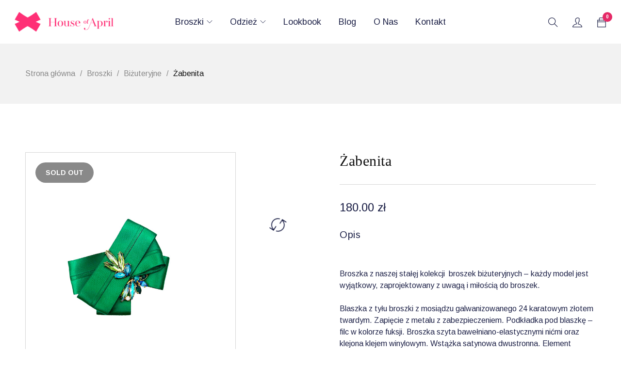

--- FILE ---
content_type: text/html; charset=UTF-8
request_url: https://www.houseofapril.com/produkt/ostrozka/
body_size: 20748
content:
<!DOCTYPE html>
<html lang="pl-PL">
<head>
		<meta charset="UTF-8" />

			<meta name="viewport" content="width=device-width, initial-scale=1.0, maximum-scale=1" />
	
	<link rel="profile" href="//gmpg.org/xfn/11" />
	
	<!-- Global site tag (gtag.js) - Google Analytics -->
<script async src="https://www.googletagmanager.com/gtag/js?id=G-7TG3XVCTVC"></script>
<script>
  window.dataLayer = window.dataLayer || [];
  function gtag(){dataLayer.push(arguments);}
  gtag('js', new Date());

  gtag('config', 'G-7TG3XVCTVC');
</script>
	
				<link rel="shortcut icon" href="https://www.houseofapril.com/wp-content/uploads/2021/08/favicon.png" />
		<meta name='robots' content='index, follow, max-image-preview:large, max-snippet:-1, max-video-preview:-1' />
	<style>img:is([sizes="auto" i], [sizes^="auto," i]) { contain-intrinsic-size: 3000px 1500px }</style>
	<script>window._wca = window._wca || [];</script>

	<!-- This site is optimized with the Yoast SEO plugin v26.1.1 - https://yoast.com/wordpress/plugins/seo/ -->
	<title>Żabenita - House of April - Pocałuj mnie w broszkę</title>
	<link rel="canonical" href="https://www.houseofapril.com/produkt/ostrozka/" />
	<meta property="og:locale" content="pl_PL" />
	<meta property="og:type" content="article" />
	<meta property="og:title" content="Żabenita - House of April - Pocałuj mnie w broszkę" />
	<meta property="og:description" content="Broszka z naszej stałęj kolekcji  broszek biżuteryjnych – każdy model jest wyjątkowy, zaprojektowany z uwagą i miłością do broszek. Blaszka z tyłu broszki z mosiądzu galwanizowanego 24 karatowym złotem twardym. Zapięcie z metalu z zabezpieczeniem. Podkładka pod blaszkę &#8211; filc w kolorze fuksji. Broszka szyta bawełniano-elastycznymi nićmi oraz klejona klejem winylowym. Wstążka satynowa dwustronna. Element [&hellip;]" />
	<meta property="og:url" content="https://www.houseofapril.com/produkt/ostrozka/" />
	<meta property="og:site_name" content="House of April - Pocałuj mnie w broszkę" />
	<meta property="article:modified_time" content="2025-06-11T08:23:56+00:00" />
	<meta property="og:image" content="https://www.houseofapril.com/wp-content/uploads/2022/04/86.jpg" />
	<meta property="og:image:width" content="750" />
	<meta property="og:image:height" content="1000" />
	<meta property="og:image:type" content="image/jpeg" />
	<meta name="twitter:card" content="summary_large_image" />
	<meta name="twitter:label1" content="Szacowany czas czytania" />
	<meta name="twitter:data1" content="1 minuta" />
	<script type="application/ld+json" class="yoast-schema-graph">{"@context":"https://schema.org","@graph":[{"@type":"WebPage","@id":"https://www.houseofapril.com/produkt/ostrozka/","url":"https://www.houseofapril.com/produkt/ostrozka/","name":"Żabenita - House of April - Pocałuj mnie w broszkę","isPartOf":{"@id":"https://www.houseofapril.com/#website"},"primaryImageOfPage":{"@id":"https://www.houseofapril.com/produkt/ostrozka/#primaryimage"},"image":{"@id":"https://www.houseofapril.com/produkt/ostrozka/#primaryimage"},"thumbnailUrl":"https://www.houseofapril.com/wp-content/uploads/2022/04/86.jpg","datePublished":"2022-04-21T14:59:21+00:00","dateModified":"2025-06-11T08:23:56+00:00","breadcrumb":{"@id":"https://www.houseofapril.com/produkt/ostrozka/#breadcrumb"},"inLanguage":"pl-PL","potentialAction":[{"@type":"ReadAction","target":["https://www.houseofapril.com/produkt/ostrozka/"]}]},{"@type":"ImageObject","inLanguage":"pl-PL","@id":"https://www.houseofapril.com/produkt/ostrozka/#primaryimage","url":"https://www.houseofapril.com/wp-content/uploads/2022/04/86.jpg","contentUrl":"https://www.houseofapril.com/wp-content/uploads/2022/04/86.jpg","width":750,"height":1000},{"@type":"BreadcrumbList","@id":"https://www.houseofapril.com/produkt/ostrozka/#breadcrumb","itemListElement":[{"@type":"ListItem","position":1,"name":"Strona główna","item":"https://www.houseofapril.com/"},{"@type":"ListItem","position":2,"name":"Sklep","item":"https://www.houseofapril.com/sklep/"},{"@type":"ListItem","position":3,"name":"Żabenita"}]},{"@type":"WebSite","@id":"https://www.houseofapril.com/#website","url":"https://www.houseofapril.com/","name":"House of April - Pocałuj mnie w broszkę","description":"","potentialAction":[{"@type":"SearchAction","target":{"@type":"EntryPoint","urlTemplate":"https://www.houseofapril.com/?s={search_term_string}"},"query-input":{"@type":"PropertyValueSpecification","valueRequired":true,"valueName":"search_term_string"}}],"inLanguage":"pl-PL"}]}</script>
	<!-- / Yoast SEO plugin. -->


<link rel='dns-prefetch' href='//stats.wp.com' />
<link rel='dns-prefetch' href='//fonts.googleapis.com' />
<link rel='preconnect' href='https://fonts.gstatic.com' crossorigin />
<link rel="alternate" type="application/rss+xml" title="House of April - Pocałuj mnie w broszkę &raquo; Kanał z wpisami" href="https://www.houseofapril.com/feed/" />
<script type="text/javascript">
/* <![CDATA[ */
window._wpemojiSettings = {"baseUrl":"https:\/\/s.w.org\/images\/core\/emoji\/16.0.1\/72x72\/","ext":".png","svgUrl":"https:\/\/s.w.org\/images\/core\/emoji\/16.0.1\/svg\/","svgExt":".svg","source":{"concatemoji":"https:\/\/www.houseofapril.com\/wp-includes\/js\/wp-emoji-release.min.js?ver=6.8.3"}};
/*! This file is auto-generated */
!function(s,n){var o,i,e;function c(e){try{var t={supportTests:e,timestamp:(new Date).valueOf()};sessionStorage.setItem(o,JSON.stringify(t))}catch(e){}}function p(e,t,n){e.clearRect(0,0,e.canvas.width,e.canvas.height),e.fillText(t,0,0);var t=new Uint32Array(e.getImageData(0,0,e.canvas.width,e.canvas.height).data),a=(e.clearRect(0,0,e.canvas.width,e.canvas.height),e.fillText(n,0,0),new Uint32Array(e.getImageData(0,0,e.canvas.width,e.canvas.height).data));return t.every(function(e,t){return e===a[t]})}function u(e,t){e.clearRect(0,0,e.canvas.width,e.canvas.height),e.fillText(t,0,0);for(var n=e.getImageData(16,16,1,1),a=0;a<n.data.length;a++)if(0!==n.data[a])return!1;return!0}function f(e,t,n,a){switch(t){case"flag":return n(e,"\ud83c\udff3\ufe0f\u200d\u26a7\ufe0f","\ud83c\udff3\ufe0f\u200b\u26a7\ufe0f")?!1:!n(e,"\ud83c\udde8\ud83c\uddf6","\ud83c\udde8\u200b\ud83c\uddf6")&&!n(e,"\ud83c\udff4\udb40\udc67\udb40\udc62\udb40\udc65\udb40\udc6e\udb40\udc67\udb40\udc7f","\ud83c\udff4\u200b\udb40\udc67\u200b\udb40\udc62\u200b\udb40\udc65\u200b\udb40\udc6e\u200b\udb40\udc67\u200b\udb40\udc7f");case"emoji":return!a(e,"\ud83e\udedf")}return!1}function g(e,t,n,a){var r="undefined"!=typeof WorkerGlobalScope&&self instanceof WorkerGlobalScope?new OffscreenCanvas(300,150):s.createElement("canvas"),o=r.getContext("2d",{willReadFrequently:!0}),i=(o.textBaseline="top",o.font="600 32px Arial",{});return e.forEach(function(e){i[e]=t(o,e,n,a)}),i}function t(e){var t=s.createElement("script");t.src=e,t.defer=!0,s.head.appendChild(t)}"undefined"!=typeof Promise&&(o="wpEmojiSettingsSupports",i=["flag","emoji"],n.supports={everything:!0,everythingExceptFlag:!0},e=new Promise(function(e){s.addEventListener("DOMContentLoaded",e,{once:!0})}),new Promise(function(t){var n=function(){try{var e=JSON.parse(sessionStorage.getItem(o));if("object"==typeof e&&"number"==typeof e.timestamp&&(new Date).valueOf()<e.timestamp+604800&&"object"==typeof e.supportTests)return e.supportTests}catch(e){}return null}();if(!n){if("undefined"!=typeof Worker&&"undefined"!=typeof OffscreenCanvas&&"undefined"!=typeof URL&&URL.createObjectURL&&"undefined"!=typeof Blob)try{var e="postMessage("+g.toString()+"("+[JSON.stringify(i),f.toString(),p.toString(),u.toString()].join(",")+"));",a=new Blob([e],{type:"text/javascript"}),r=new Worker(URL.createObjectURL(a),{name:"wpTestEmojiSupports"});return void(r.onmessage=function(e){c(n=e.data),r.terminate(),t(n)})}catch(e){}c(n=g(i,f,p,u))}t(n)}).then(function(e){for(var t in e)n.supports[t]=e[t],n.supports.everything=n.supports.everything&&n.supports[t],"flag"!==t&&(n.supports.everythingExceptFlag=n.supports.everythingExceptFlag&&n.supports[t]);n.supports.everythingExceptFlag=n.supports.everythingExceptFlag&&!n.supports.flag,n.DOMReady=!1,n.readyCallback=function(){n.DOMReady=!0}}).then(function(){return e}).then(function(){var e;n.supports.everything||(n.readyCallback(),(e=n.source||{}).concatemoji?t(e.concatemoji):e.wpemoji&&e.twemoji&&(t(e.twemoji),t(e.wpemoji)))}))}((window,document),window._wpemojiSettings);
/* ]]> */
</script>
<style id='wp-emoji-styles-inline-css' type='text/css'>

	img.wp-smiley, img.emoji {
		display: inline !important;
		border: none !important;
		box-shadow: none !important;
		height: 1em !important;
		width: 1em !important;
		margin: 0 0.07em !important;
		vertical-align: -0.1em !important;
		background: none !important;
		padding: 0 !important;
	}
</style>
<link rel='stylesheet' id='wp-block-library-css' href='https://www.houseofapril.com/wp-includes/css/dist/block-library/style.min.css?ver=6.8.3' type='text/css' media='all' />
<style id='classic-theme-styles-inline-css' type='text/css'>
/*! This file is auto-generated */
.wp-block-button__link{color:#fff;background-color:#32373c;border-radius:9999px;box-shadow:none;text-decoration:none;padding:calc(.667em + 2px) calc(1.333em + 2px);font-size:1.125em}.wp-block-file__button{background:#32373c;color:#fff;text-decoration:none}
</style>
<link rel='stylesheet' id='mediaelement-css' href='https://www.houseofapril.com/wp-includes/js/mediaelement/mediaelementplayer-legacy.min.css?ver=4.2.17' type='text/css' media='all' />
<link rel='stylesheet' id='wp-mediaelement-css' href='https://www.houseofapril.com/wp-includes/js/mediaelement/wp-mediaelement.min.css?ver=6.8.3' type='text/css' media='all' />
<style id='jetpack-sharing-buttons-style-inline-css' type='text/css'>
.jetpack-sharing-buttons__services-list{display:flex;flex-direction:row;flex-wrap:wrap;gap:0;list-style-type:none;margin:5px;padding:0}.jetpack-sharing-buttons__services-list.has-small-icon-size{font-size:12px}.jetpack-sharing-buttons__services-list.has-normal-icon-size{font-size:16px}.jetpack-sharing-buttons__services-list.has-large-icon-size{font-size:24px}.jetpack-sharing-buttons__services-list.has-huge-icon-size{font-size:36px}@media print{.jetpack-sharing-buttons__services-list{display:none!important}}.editor-styles-wrapper .wp-block-jetpack-sharing-buttons{gap:0;padding-inline-start:0}ul.jetpack-sharing-buttons__services-list.has-background{padding:1.25em 2.375em}
</style>
<style id='global-styles-inline-css' type='text/css'>
:root{--wp--preset--aspect-ratio--square: 1;--wp--preset--aspect-ratio--4-3: 4/3;--wp--preset--aspect-ratio--3-4: 3/4;--wp--preset--aspect-ratio--3-2: 3/2;--wp--preset--aspect-ratio--2-3: 2/3;--wp--preset--aspect-ratio--16-9: 16/9;--wp--preset--aspect-ratio--9-16: 9/16;--wp--preset--color--black: #000000;--wp--preset--color--cyan-bluish-gray: #abb8c3;--wp--preset--color--white: #ffffff;--wp--preset--color--pale-pink: #f78da7;--wp--preset--color--vivid-red: #cf2e2e;--wp--preset--color--luminous-vivid-orange: #ff6900;--wp--preset--color--luminous-vivid-amber: #fcb900;--wp--preset--color--light-green-cyan: #7bdcb5;--wp--preset--color--vivid-green-cyan: #00d084;--wp--preset--color--pale-cyan-blue: #8ed1fc;--wp--preset--color--vivid-cyan-blue: #0693e3;--wp--preset--color--vivid-purple: #9b51e0;--wp--preset--gradient--vivid-cyan-blue-to-vivid-purple: linear-gradient(135deg,rgba(6,147,227,1) 0%,rgb(155,81,224) 100%);--wp--preset--gradient--light-green-cyan-to-vivid-green-cyan: linear-gradient(135deg,rgb(122,220,180) 0%,rgb(0,208,130) 100%);--wp--preset--gradient--luminous-vivid-amber-to-luminous-vivid-orange: linear-gradient(135deg,rgba(252,185,0,1) 0%,rgba(255,105,0,1) 100%);--wp--preset--gradient--luminous-vivid-orange-to-vivid-red: linear-gradient(135deg,rgba(255,105,0,1) 0%,rgb(207,46,46) 100%);--wp--preset--gradient--very-light-gray-to-cyan-bluish-gray: linear-gradient(135deg,rgb(238,238,238) 0%,rgb(169,184,195) 100%);--wp--preset--gradient--cool-to-warm-spectrum: linear-gradient(135deg,rgb(74,234,220) 0%,rgb(151,120,209) 20%,rgb(207,42,186) 40%,rgb(238,44,130) 60%,rgb(251,105,98) 80%,rgb(254,248,76) 100%);--wp--preset--gradient--blush-light-purple: linear-gradient(135deg,rgb(255,206,236) 0%,rgb(152,150,240) 100%);--wp--preset--gradient--blush-bordeaux: linear-gradient(135deg,rgb(254,205,165) 0%,rgb(254,45,45) 50%,rgb(107,0,62) 100%);--wp--preset--gradient--luminous-dusk: linear-gradient(135deg,rgb(255,203,112) 0%,rgb(199,81,192) 50%,rgb(65,88,208) 100%);--wp--preset--gradient--pale-ocean: linear-gradient(135deg,rgb(255,245,203) 0%,rgb(182,227,212) 50%,rgb(51,167,181) 100%);--wp--preset--gradient--electric-grass: linear-gradient(135deg,rgb(202,248,128) 0%,rgb(113,206,126) 100%);--wp--preset--gradient--midnight: linear-gradient(135deg,rgb(2,3,129) 0%,rgb(40,116,252) 100%);--wp--preset--font-size--small: 13px;--wp--preset--font-size--medium: 20px;--wp--preset--font-size--large: 36px;--wp--preset--font-size--x-large: 42px;--wp--preset--spacing--20: 0.44rem;--wp--preset--spacing--30: 0.67rem;--wp--preset--spacing--40: 1rem;--wp--preset--spacing--50: 1.5rem;--wp--preset--spacing--60: 2.25rem;--wp--preset--spacing--70: 3.38rem;--wp--preset--spacing--80: 5.06rem;--wp--preset--shadow--natural: 6px 6px 9px rgba(0, 0, 0, 0.2);--wp--preset--shadow--deep: 12px 12px 50px rgba(0, 0, 0, 0.4);--wp--preset--shadow--sharp: 6px 6px 0px rgba(0, 0, 0, 0.2);--wp--preset--shadow--outlined: 6px 6px 0px -3px rgba(255, 255, 255, 1), 6px 6px rgba(0, 0, 0, 1);--wp--preset--shadow--crisp: 6px 6px 0px rgba(0, 0, 0, 1);}:where(.is-layout-flex){gap: 0.5em;}:where(.is-layout-grid){gap: 0.5em;}body .is-layout-flex{display: flex;}.is-layout-flex{flex-wrap: wrap;align-items: center;}.is-layout-flex > :is(*, div){margin: 0;}body .is-layout-grid{display: grid;}.is-layout-grid > :is(*, div){margin: 0;}:where(.wp-block-columns.is-layout-flex){gap: 2em;}:where(.wp-block-columns.is-layout-grid){gap: 2em;}:where(.wp-block-post-template.is-layout-flex){gap: 1.25em;}:where(.wp-block-post-template.is-layout-grid){gap: 1.25em;}.has-black-color{color: var(--wp--preset--color--black) !important;}.has-cyan-bluish-gray-color{color: var(--wp--preset--color--cyan-bluish-gray) !important;}.has-white-color{color: var(--wp--preset--color--white) !important;}.has-pale-pink-color{color: var(--wp--preset--color--pale-pink) !important;}.has-vivid-red-color{color: var(--wp--preset--color--vivid-red) !important;}.has-luminous-vivid-orange-color{color: var(--wp--preset--color--luminous-vivid-orange) !important;}.has-luminous-vivid-amber-color{color: var(--wp--preset--color--luminous-vivid-amber) !important;}.has-light-green-cyan-color{color: var(--wp--preset--color--light-green-cyan) !important;}.has-vivid-green-cyan-color{color: var(--wp--preset--color--vivid-green-cyan) !important;}.has-pale-cyan-blue-color{color: var(--wp--preset--color--pale-cyan-blue) !important;}.has-vivid-cyan-blue-color{color: var(--wp--preset--color--vivid-cyan-blue) !important;}.has-vivid-purple-color{color: var(--wp--preset--color--vivid-purple) !important;}.has-black-background-color{background-color: var(--wp--preset--color--black) !important;}.has-cyan-bluish-gray-background-color{background-color: var(--wp--preset--color--cyan-bluish-gray) !important;}.has-white-background-color{background-color: var(--wp--preset--color--white) !important;}.has-pale-pink-background-color{background-color: var(--wp--preset--color--pale-pink) !important;}.has-vivid-red-background-color{background-color: var(--wp--preset--color--vivid-red) !important;}.has-luminous-vivid-orange-background-color{background-color: var(--wp--preset--color--luminous-vivid-orange) !important;}.has-luminous-vivid-amber-background-color{background-color: var(--wp--preset--color--luminous-vivid-amber) !important;}.has-light-green-cyan-background-color{background-color: var(--wp--preset--color--light-green-cyan) !important;}.has-vivid-green-cyan-background-color{background-color: var(--wp--preset--color--vivid-green-cyan) !important;}.has-pale-cyan-blue-background-color{background-color: var(--wp--preset--color--pale-cyan-blue) !important;}.has-vivid-cyan-blue-background-color{background-color: var(--wp--preset--color--vivid-cyan-blue) !important;}.has-vivid-purple-background-color{background-color: var(--wp--preset--color--vivid-purple) !important;}.has-black-border-color{border-color: var(--wp--preset--color--black) !important;}.has-cyan-bluish-gray-border-color{border-color: var(--wp--preset--color--cyan-bluish-gray) !important;}.has-white-border-color{border-color: var(--wp--preset--color--white) !important;}.has-pale-pink-border-color{border-color: var(--wp--preset--color--pale-pink) !important;}.has-vivid-red-border-color{border-color: var(--wp--preset--color--vivid-red) !important;}.has-luminous-vivid-orange-border-color{border-color: var(--wp--preset--color--luminous-vivid-orange) !important;}.has-luminous-vivid-amber-border-color{border-color: var(--wp--preset--color--luminous-vivid-amber) !important;}.has-light-green-cyan-border-color{border-color: var(--wp--preset--color--light-green-cyan) !important;}.has-vivid-green-cyan-border-color{border-color: var(--wp--preset--color--vivid-green-cyan) !important;}.has-pale-cyan-blue-border-color{border-color: var(--wp--preset--color--pale-cyan-blue) !important;}.has-vivid-cyan-blue-border-color{border-color: var(--wp--preset--color--vivid-cyan-blue) !important;}.has-vivid-purple-border-color{border-color: var(--wp--preset--color--vivid-purple) !important;}.has-vivid-cyan-blue-to-vivid-purple-gradient-background{background: var(--wp--preset--gradient--vivid-cyan-blue-to-vivid-purple) !important;}.has-light-green-cyan-to-vivid-green-cyan-gradient-background{background: var(--wp--preset--gradient--light-green-cyan-to-vivid-green-cyan) !important;}.has-luminous-vivid-amber-to-luminous-vivid-orange-gradient-background{background: var(--wp--preset--gradient--luminous-vivid-amber-to-luminous-vivid-orange) !important;}.has-luminous-vivid-orange-to-vivid-red-gradient-background{background: var(--wp--preset--gradient--luminous-vivid-orange-to-vivid-red) !important;}.has-very-light-gray-to-cyan-bluish-gray-gradient-background{background: var(--wp--preset--gradient--very-light-gray-to-cyan-bluish-gray) !important;}.has-cool-to-warm-spectrum-gradient-background{background: var(--wp--preset--gradient--cool-to-warm-spectrum) !important;}.has-blush-light-purple-gradient-background{background: var(--wp--preset--gradient--blush-light-purple) !important;}.has-blush-bordeaux-gradient-background{background: var(--wp--preset--gradient--blush-bordeaux) !important;}.has-luminous-dusk-gradient-background{background: var(--wp--preset--gradient--luminous-dusk) !important;}.has-pale-ocean-gradient-background{background: var(--wp--preset--gradient--pale-ocean) !important;}.has-electric-grass-gradient-background{background: var(--wp--preset--gradient--electric-grass) !important;}.has-midnight-gradient-background{background: var(--wp--preset--gradient--midnight) !important;}.has-small-font-size{font-size: var(--wp--preset--font-size--small) !important;}.has-medium-font-size{font-size: var(--wp--preset--font-size--medium) !important;}.has-large-font-size{font-size: var(--wp--preset--font-size--large) !important;}.has-x-large-font-size{font-size: var(--wp--preset--font-size--x-large) !important;}
:where(.wp-block-post-template.is-layout-flex){gap: 1.25em;}:where(.wp-block-post-template.is-layout-grid){gap: 1.25em;}
:where(.wp-block-columns.is-layout-flex){gap: 2em;}:where(.wp-block-columns.is-layout-grid){gap: 2em;}
:root :where(.wp-block-pullquote){font-size: 1.5em;line-height: 1.6;}
</style>
<link rel='stylesheet' id='contact-form-7-css' href='https://www.houseofapril.com/wp-content/plugins/contact-form-7/includes/css/styles.css?ver=6.1.2' type='text/css' media='all' />
<link rel='stylesheet' id='js_composer_front-css' href='https://www.houseofapril.com/wp-content/plugins/js_composer/assets/css/js_composer.min.css?ver=8.7' type='text/css' media='all' />
<link rel='stylesheet' id='ts-shortcode-css' href='https://www.houseofapril.com/wp-content/plugins/themesky/css/shortcode.css?ver=1.0.9' type='text/css' media='all' />
<link rel='stylesheet' id='owl-carousel-css' href='https://www.houseofapril.com/wp-content/plugins/themesky/css/owl.carousel.css?ver=1.0.9' type='text/css' media='all' />
<link rel='stylesheet' id='photoswipe-css' href='https://www.houseofapril.com/wp-content/plugins/woocommerce/assets/css/photoswipe/photoswipe.min.css?ver=10.2.3' type='text/css' media='all' />
<link rel='stylesheet' id='photoswipe-default-skin-css' href='https://www.houseofapril.com/wp-content/plugins/woocommerce/assets/css/photoswipe/default-skin/default-skin.min.css?ver=10.2.3' type='text/css' media='all' />
<link rel='stylesheet' id='woocommerce-layout-css' href='https://www.houseofapril.com/wp-content/plugins/woocommerce/assets/css/woocommerce-layout.css?ver=10.2.3' type='text/css' media='all' />
<style id='woocommerce-layout-inline-css' type='text/css'>

	.infinite-scroll .woocommerce-pagination {
		display: none;
	}
</style>
<link rel='stylesheet' id='woocommerce-smallscreen-css' href='https://www.houseofapril.com/wp-content/plugins/woocommerce/assets/css/woocommerce-smallscreen.css?ver=10.2.3' type='text/css' media='only screen and (max-width: 768px)' />
<link rel='stylesheet' id='woocommerce-general-css' href='https://www.houseofapril.com/wp-content/plugins/woocommerce/assets/css/woocommerce.css?ver=10.2.3' type='text/css' media='all' />
<style id='woocommerce-inline-inline-css' type='text/css'>
.woocommerce form .form-row .required { visibility: visible; }
</style>
<link rel='stylesheet' id='brands-styles-css' href='https://www.houseofapril.com/wp-content/plugins/woocommerce/assets/css/brands.css?ver=10.2.3' type='text/css' media='all' />
<link rel='stylesheet' id='catana-reset-css' href='https://www.houseofapril.com/wp-content/themes/catana/css/reset.css?ver=1.1.8' type='text/css' media='all' />
<link rel='stylesheet' id='catana-style-css' href='https://www.houseofapril.com/wp-content/themes/catana/style.css?ver=1.1.8' type='text/css' media='all' />
<link rel='stylesheet' id='catana-child-style-css' href='https://www.houseofapril.com/wp-content/themes/catana-child/style.css?ver=6.8.3' type='text/css' media='all' />
<link rel='stylesheet' id='payu-gateway-css' href='https://www.houseofapril.com/wp-content/plugins/woo-payu-payment-gateway/assets/css/payu-gateway.css?ver=2.9.0' type='text/css' media='all' />
<link rel='stylesheet' id='bsf-Defaults-css' href='https://www.houseofapril.com/wp-content/uploads/smile_fonts/Defaults/Defaults.css?ver=3.19.25' type='text/css' media='all' />
<link rel="preload" as="style" href="https://fonts.googleapis.com/css?family=Arimo:400,700&#038;subset=latin-ext&#038;display=swap&#038;ver=1760544861" /><link rel="stylesheet" href="https://fonts.googleapis.com/css?family=Arimo:400,700&#038;subset=latin-ext&#038;display=swap&#038;ver=1760544861" media="print" onload="this.media='all'"><noscript><link rel="stylesheet" href="https://fonts.googleapis.com/css?family=Arimo:400,700&#038;subset=latin-ext&#038;display=swap&#038;ver=1760544861" /></noscript><link rel='stylesheet' id='font-awesome-css' href='https://www.houseofapril.com/wp-content/themes/catana/css/font-awesome.css?ver=1.1.8' type='text/css' media='all' />
<link rel='stylesheet' id='themify-icon-css' href='https://www.houseofapril.com/wp-content/themes/catana/css/themify-icons.css?ver=1.1.8' type='text/css' media='all' />
<link rel='stylesheet' id='catana-responsive-css' href='https://www.houseofapril.com/wp-content/themes/catana/css/responsive.css?ver=1.1.8' type='text/css' media='all' />
<link rel='stylesheet' id='prettyphoto-css' href='https://www.houseofapril.com/wp-content/plugins/js_composer/assets/lib/vendor/prettyphoto/css/prettyPhoto.min.css?ver=8.7' type='text/css' media='all' />
<link rel='stylesheet' id='catana-dynamic-css-css' href='https://www.houseofapril.com/wp-content/uploads/catanachild.css?ver=1760544861' type='text/css' media='all' />
<script type="text/template" id="tmpl-variation-template">
	<div class="woocommerce-variation-description">{{{ data.variation.variation_description }}}</div>
	<div class="woocommerce-variation-price">{{{ data.variation.price_html }}}</div>
	<div class="woocommerce-variation-availability">{{{ data.variation.availability_html }}}</div>
</script>
<script type="text/template" id="tmpl-unavailable-variation-template">
	<p role="alert">Przepraszamy, ten produkt jest niedostępny. Prosimy wybrać inną kombinację.</p>
</script>
<script type="text/javascript" src="https://www.houseofapril.com/wp-includes/js/jquery/jquery.min.js?ver=3.7.1" id="jquery-core-js"></script>
<script type="text/javascript" src="https://www.houseofapril.com/wp-includes/js/jquery/jquery-migrate.min.js?ver=3.4.1" id="jquery-migrate-js"></script>
<script type="text/javascript" src="https://www.houseofapril.com/wp-content/plugins/woocommerce/assets/js/jquery-blockui/jquery.blockUI.min.js?ver=2.7.0-wc.10.2.3" id="jquery-blockui-js" data-wp-strategy="defer"></script>
<script type="text/javascript" id="wc-add-to-cart-js-extra">
/* <![CDATA[ */
var wc_add_to_cart_params = {"ajax_url":"\/wp-admin\/admin-ajax.php","wc_ajax_url":"\/?wc-ajax=%%endpoint%%","i18n_view_cart":"Zobacz koszyk","cart_url":"https:\/\/www.houseofapril.com\/koszyk\/","is_cart":"","cart_redirect_after_add":"no"};
/* ]]> */
</script>
<script type="text/javascript" src="https://www.houseofapril.com/wp-content/plugins/woocommerce/assets/js/frontend/add-to-cart.min.js?ver=10.2.3" id="wc-add-to-cart-js" data-wp-strategy="defer"></script>
<script type="text/javascript" src="https://www.houseofapril.com/wp-content/plugins/woocommerce/assets/js/photoswipe/photoswipe.min.js?ver=4.1.1-wc.10.2.3" id="photoswipe-js" defer="defer" data-wp-strategy="defer"></script>
<script type="text/javascript" src="https://www.houseofapril.com/wp-content/plugins/woocommerce/assets/js/photoswipe/photoswipe-ui-default.min.js?ver=4.1.1-wc.10.2.3" id="photoswipe-ui-default-js" defer="defer" data-wp-strategy="defer"></script>
<script type="text/javascript" id="wc-single-product-js-extra">
/* <![CDATA[ */
var wc_single_product_params = {"i18n_required_rating_text":"Prosz\u0119 wybra\u0107 ocen\u0119","i18n_rating_options":["1 z 5 gwiazdek","2 z 5 gwiazdek","3 z 5 gwiazdek","4 z 5 gwiazdek","5 z 5 gwiazdek"],"i18n_product_gallery_trigger_text":"Wy\u015bwietl pe\u0142noekranow\u0105 galeri\u0119 obrazk\u00f3w","review_rating_required":"yes","flexslider":{"rtl":false,"animation":"slide","smoothHeight":true,"directionNav":false,"controlNav":"thumbnails","slideshow":false,"animationSpeed":500,"animationLoop":false,"allowOneSlide":false},"zoom_enabled":"","zoom_options":[],"photoswipe_enabled":"1","photoswipe_options":{"shareEl":false,"closeOnScroll":false,"history":false,"hideAnimationDuration":0,"showAnimationDuration":0},"flexslider_enabled":""};
/* ]]> */
</script>
<script type="text/javascript" src="https://www.houseofapril.com/wp-content/plugins/woocommerce/assets/js/frontend/single-product.min.js?ver=10.2.3" id="wc-single-product-js" defer="defer" data-wp-strategy="defer"></script>
<script type="text/javascript" src="https://www.houseofapril.com/wp-content/plugins/woocommerce/assets/js/js-cookie/js.cookie.min.js?ver=2.1.4-wc.10.2.3" id="js-cookie-js" defer="defer" data-wp-strategy="defer"></script>
<script type="text/javascript" id="woocommerce-js-extra">
/* <![CDATA[ */
var woocommerce_params = {"ajax_url":"\/wp-admin\/admin-ajax.php","wc_ajax_url":"\/?wc-ajax=%%endpoint%%","i18n_password_show":"Poka\u017c has\u0142o","i18n_password_hide":"Ukryj has\u0142o"};
/* ]]> */
</script>
<script type="text/javascript" src="https://www.houseofapril.com/wp-content/plugins/woocommerce/assets/js/frontend/woocommerce.min.js?ver=10.2.3" id="woocommerce-js" defer="defer" data-wp-strategy="defer"></script>
<script type="text/javascript" src="https://www.houseofapril.com/wp-content/plugins/js_composer/assets/js/vendors/woocommerce-add-to-cart.js?ver=8.7" id="vc_woocommerce-add-to-cart-js-js"></script>
<script type="text/javascript" src="https://stats.wp.com/s-202604.js" id="woocommerce-analytics-js" defer="defer" data-wp-strategy="defer"></script>
<script type="text/javascript" src="https://www.houseofapril.com/wp-includes/js/underscore.min.js?ver=1.13.7" id="underscore-js"></script>
<script type="text/javascript" id="wp-util-js-extra">
/* <![CDATA[ */
var _wpUtilSettings = {"ajax":{"url":"\/wp-admin\/admin-ajax.php"}};
/* ]]> */
</script>
<script type="text/javascript" src="https://www.houseofapril.com/wp-includes/js/wp-util.min.js?ver=6.8.3" id="wp-util-js"></script>
<script type="text/javascript" id="wc-add-to-cart-variation-js-extra">
/* <![CDATA[ */
var wc_add_to_cart_variation_params = {"wc_ajax_url":"\/?wc-ajax=%%endpoint%%","i18n_no_matching_variations_text":"Przepraszamy, \u017caden produkt nie spe\u0142nia twojego wyboru. Prosimy wybra\u0107 inn\u0105 kombinacj\u0119.","i18n_make_a_selection_text":"Wybierz opcje produktu przed dodaniem go do koszyka.","i18n_unavailable_text":"Przepraszamy, ten produkt jest niedost\u0119pny. Prosimy wybra\u0107 inn\u0105 kombinacj\u0119.","i18n_reset_alert_text":"Tw\u00f3j wyb\u00f3r zosta\u0142 zresetowany. Wybierz niekt\u00f3re opcje produktu przed dodaniem go do koszyka."};
/* ]]> */
</script>
<script type="text/javascript" src="https://www.houseofapril.com/wp-content/plugins/woocommerce/assets/js/frontend/add-to-cart-variation.min.js?ver=10.2.3" id="wc-add-to-cart-variation-js" defer="defer" data-wp-strategy="defer"></script>
<script></script><link rel="https://api.w.org/" href="https://www.houseofapril.com/wp-json/" /><link rel="alternate" title="JSON" type="application/json" href="https://www.houseofapril.com/wp-json/wp/v2/product/18815" /><link rel="EditURI" type="application/rsd+xml" title="RSD" href="https://www.houseofapril.com/xmlrpc.php?rsd" />
<meta name="generator" content="WordPress 6.8.3" />
<meta name="generator" content="WooCommerce 10.2.3" />
<link rel='shortlink' href='https://www.houseofapril.com/?p=18815' />
<link rel="alternate" title="oEmbed (JSON)" type="application/json+oembed" href="https://www.houseofapril.com/wp-json/oembed/1.0/embed?url=https%3A%2F%2Fwww.houseofapril.com%2Fprodukt%2Fostrozka%2F" />
<link rel="alternate" title="oEmbed (XML)" type="text/xml+oembed" href="https://www.houseofapril.com/wp-json/oembed/1.0/embed?url=https%3A%2F%2Fwww.houseofapril.com%2Fprodukt%2Fostrozka%2F&#038;format=xml" />
<meta name="generator" content="Redux 4.5.8" /><style type="text/css" data-type="vc_shortcodes-custom-css">.vc_custom_1750705762537{padding-top: 10px !important;padding-bottom: 10px !important;background-color: #1E2248 !important;}.vc_custom_1750706835113{padding-top: 20px !important;padding-right: 20px !important;padding-bottom: 20px !important;padding-left: 20px !important;}.vc_custom_1554968661543{padding-top: 20px !important;padding-bottom: 18px !important;}.vc_custom_1569549342472{background-color: #2e2f54 !important;}.vc_custom_1576468130848{padding-top: 50px !important;background-color: #2e2f54 !important;}.vc_custom_1576468769454{padding-bottom: 20px !important;background-color: #2e2f54 !important;}.vc_custom_1569549371504{background-color: #2e2f54 !important;}.vc_custom_1577072190818{margin-bottom: 23px !important;}.vc_custom_1571991136570{margin-bottom: 15px !important;}.vc_custom_1576467826881{margin-bottom: 21px !important;}.vc_custom_1576468455845{margin-right: -35px !important;margin-left: -35px !important;}.vc_custom_1576468455845{margin-right: -35px !important;margin-left: -35px !important;}.vc_custom_1576468438070{padding-right: 35px !important;padding-left: 35px !important;}.vc_custom_1576468446277{padding-right: 35px !important;padding-left: 35px !important;}.vc_custom_1577072190818{margin-bottom: 23px !important;}.vc_custom_1571991136570{margin-bottom: 15px !important;}.vc_custom_1576468438070{padding-right: 35px !important;padding-left: 35px !important;}.vc_custom_1576468446277{padding-right: 35px !important;padding-left: 35px !important;}.vc_custom_1576467836657{margin-bottom: 20px !important;}.vc_custom_1568797290783{padding-top: 20px !important;padding-bottom: 18px !important;background-color: #111122 !important;}.vc_custom_1577066787889{padding-top: 45px !important;padding-bottom: 40px !important;}.vc_custom_1577072337088{margin-bottom: 0px !important;}.vc_custom_1577072428977{margin-bottom: 0px !important;}.vc_custom_1608300303804{padding-top: 50px !important;}.vc_custom_1607559362762{margin-bottom: 20px !important;}.vc_custom_1607559331674{margin-bottom: 0px !important;}.vc_custom_1565345351478{padding-top: 20px !important;padding-bottom: 18px !important;}.vc_custom_1575619234240{padding-top: 50px !important;}.vc_custom_1575619558350{margin-bottom: 20px !important;}.vc_custom_1577073731984{margin-bottom: 23px !important;}.vc_custom_1571991766684{margin-bottom: 15px !important;}.vc_custom_1576556429190{margin-bottom: 20px !important;}.vc_custom_1575619582358{margin-right: -35px !important;margin-left: -35px !important;}.vc_custom_1575619582358{margin-right: -35px !important;margin-left: -35px !important;}.vc_custom_1575619567061{padding-right: 35px !important;padding-left: 35px !important;}.vc_custom_1575619574894{padding-right: 35px !important;padding-left: 35px !important;}.vc_custom_1577073731984{margin-bottom: 23px !important;}.vc_custom_1571991766684{margin-bottom: 15px !important;}.vc_custom_1575619567061{padding-right: 35px !important;padding-left: 35px !important;}.vc_custom_1575619574894{padding-right: 35px !important;padding-left: 35px !important;}.vc_custom_1576556435222{margin-bottom: 20px !important;}.vc_custom_1554968661543{padding-top: 20px !important;padding-bottom: 18px !important;}.vc_custom_1574667497284{background-image: url(http://www.houseofapril.com/wp-content/uploads/2019/11/mailchimp-subscription_placeholder.jpg?id=16130) !important;background-position: center !important;background-repeat: no-repeat !important;background-size: cover !important;}.vc_custom_1575012226006{background-image: url(http://www.houseofapril.com/wp-content/uploads/2019/11/mailchimp-subscription_placeholder.jpg?id=16130) !important;background-position: center !important;background-repeat: no-repeat !important;background-size: cover !important;}.vc_custom_1558951498547{padding-top: 50px !important;padding-bottom: 15px !important;}.vc_custom_1569464859425{padding-top: 50px !important;padding-bottom: 20px !important;}.vc_custom_1569464852769{padding-top: 50px !important;padding-bottom: 20px !important;}.vc_custom_1576556338952{margin-bottom: 30px !important;}.vc_custom_1569464865425{padding-top: 50px !important;padding-bottom: 20px !important;}.vc_custom_1576556343806{margin-bottom: 20px !important;}.vc_custom_1554949563266{margin-bottom: -30px !important;}</style>	<style>img#wpstats{display:none}</style>
			<noscript><style>.woocommerce-product-gallery{ opacity: 1 !important; }</style></noscript>
	<meta name="generator" content="Powered by WPBakery Page Builder - drag and drop page builder for WordPress."/>
<meta name="generator" content="Powered by Slider Revolution 6.7.15 - responsive, Mobile-Friendly Slider Plugin for WordPress with comfortable drag and drop interface." />
<script>function setREVStartSize(e){
			//window.requestAnimationFrame(function() {
				window.RSIW = window.RSIW===undefined ? window.innerWidth : window.RSIW;
				window.RSIH = window.RSIH===undefined ? window.innerHeight : window.RSIH;
				try {
					var pw = document.getElementById(e.c).parentNode.offsetWidth,
						newh;
					pw = pw===0 || isNaN(pw) || (e.l=="fullwidth" || e.layout=="fullwidth") ? window.RSIW : pw;
					e.tabw = e.tabw===undefined ? 0 : parseInt(e.tabw);
					e.thumbw = e.thumbw===undefined ? 0 : parseInt(e.thumbw);
					e.tabh = e.tabh===undefined ? 0 : parseInt(e.tabh);
					e.thumbh = e.thumbh===undefined ? 0 : parseInt(e.thumbh);
					e.tabhide = e.tabhide===undefined ? 0 : parseInt(e.tabhide);
					e.thumbhide = e.thumbhide===undefined ? 0 : parseInt(e.thumbhide);
					e.mh = e.mh===undefined || e.mh=="" || e.mh==="auto" ? 0 : parseInt(e.mh,0);
					if(e.layout==="fullscreen" || e.l==="fullscreen")
						newh = Math.max(e.mh,window.RSIH);
					else{
						e.gw = Array.isArray(e.gw) ? e.gw : [e.gw];
						for (var i in e.rl) if (e.gw[i]===undefined || e.gw[i]===0) e.gw[i] = e.gw[i-1];
						e.gh = e.el===undefined || e.el==="" || (Array.isArray(e.el) && e.el.length==0)? e.gh : e.el;
						e.gh = Array.isArray(e.gh) ? e.gh : [e.gh];
						for (var i in e.rl) if (e.gh[i]===undefined || e.gh[i]===0) e.gh[i] = e.gh[i-1];
											
						var nl = new Array(e.rl.length),
							ix = 0,
							sl;
						e.tabw = e.tabhide>=pw ? 0 : e.tabw;
						e.thumbw = e.thumbhide>=pw ? 0 : e.thumbw;
						e.tabh = e.tabhide>=pw ? 0 : e.tabh;
						e.thumbh = e.thumbhide>=pw ? 0 : e.thumbh;
						for (var i in e.rl) nl[i] = e.rl[i]<window.RSIW ? 0 : e.rl[i];
						sl = nl[0];
						for (var i in nl) if (sl>nl[i] && nl[i]>0) { sl = nl[i]; ix=i;}
						var m = pw>(e.gw[ix]+e.tabw+e.thumbw) ? 1 : (pw-(e.tabw+e.thumbw)) / (e.gw[ix]);
						newh =  (e.gh[ix] * m) + (e.tabh + e.thumbh);
					}
					var el = document.getElementById(e.c);
					if (el!==null && el) el.style.height = newh+"px";
					el = document.getElementById(e.c+"_wrapper");
					if (el!==null && el) {
						el.style.height = newh+"px";
						el.style.display = "block";
					}
				} catch(e){
					console.log("Failure at Presize of Slider:" + e)
				}
			//});
		  };</script>
<noscript><style> .wpb_animate_when_almost_visible { opacity: 1; }</style></noscript></head>
<body class="wp-singular product-template-default single single-product postid-18815 wp-theme-catana wp-child-theme-catana-child theme-catana woocommerce woocommerce-page woocommerce-no-js header-fullwidth header-v3 product-label-rectangle product-style-2 no-wishlist no-compare ts_desktop wpb-js-composer js-comp-ver-8.7 vc_responsive product-meta-center ajax-pagination">

<div id="page" class="hfeed site">

			<!-- Page Slider -->
				
		<!-- Search -->
				<div id="ts-search-sidebar" class="ts-floating-sidebar ">
						
			<div class="overlay"></div>
			<div class="ts-search-by-category ts-sidebar-content">
			
								<span class="close"></span>
								
				<h2 class="title">Szukaj</h2>
				<form method="get" action="https://www.houseofapril.com/" id="searchform-358">
	<div class="search-table">
		<div class="search-field search-content">
			<input type="text" value="" name="s" id="s-358" placeholder="Szukaj produktów" autocomplete="off" />
						<input type="hidden" name="post_type" value="product" />
					</div>
		<div class="search-button">
			<input type="submit" id="searchsubmit-358" value="Szukaj" />
		</div>
	</div>
</form>				
				<div class="ts-search-result-container"></div>
				
			</div>
		</div>
				
		<!-- Group Header Button -->
		<div id="group-icon-header" class="ts-floating-sidebar">
		
			<div class="ts-sidebar-content">
			
				<span class="close"></span>
				
				<div class="logo-wrapper visible-phone">		<div class="logo">
			<a href="https://www.houseofapril.com/">
			<!-- Main logo -->
							<img src="https://www.houseofapril.com/wp-content/uploads/2021/08/logo-house-of-april-sticky.png" alt="House of April" title="House of April" class="normal-logo" />
						
			<!-- Main logo on mobile -->
							<img src="https://www.houseofapril.com/wp-content/uploads/2021/08/logo-house-of-april-sticky-mobile.png" alt="House of April" title="House of April" class="mobile-logo" />
						
			<!-- Sticky logo -->
							<img src="https://www.houseofapril.com/wp-content/uploads/2021/08/logo-house-of-april-sticky.png" alt="House of April" title="House of April" class="sticky-logo" />
						
			<!-- Logo Text -->
						</a>
		</div>
		</div>
				
								
				<div class="mobile-menu-wrapper ts-menu visible-phone">
					<div class="menu-main-mobile">
						<nav class="mobile-menu"><ul id="menu-main-nav" class="menu"><li id="menu-item-17447" class="menu-item menu-item-type-custom menu-item-object-custom menu-item-has-children menu-item-17447 ts-normal-menu parent">
	<a href="#"><span class="menu-label">Broszki</span></a><span class="ts-menu-drop-icon"></span>
<ul class="sub-menu">
	<li id="menu-item-17448" class="menu-item menu-item-type-taxonomy menu-item-object-product_cat current-product-ancestor current-menu-parent current-product-parent menu-item-17448">
		<a href="https://www.houseofapril.com/kategoria-produktu/broszki/"><span class="menu-label">Wszystkie</span></a></li>
	<li id="menu-item-17449" class="menu-item menu-item-type-post_type menu-item-object-page menu-item-17449">
		<a href="https://www.houseofapril.com/broszki/"><span class="menu-label">Kolekcje</span></a></li>
	<li id="menu-item-17453" class="menu-item menu-item-type-post_type menu-item-object-page menu-item-17453">
		<a href="https://www.houseofapril.com/broszki-na-zamowienie/"><span class="menu-label">Na zamówienie</span></a></li>
</ul>
</li>
<li id="menu-item-16408" class="menu-item menu-item-type-taxonomy menu-item-object-product_cat menu-item-has-children menu-item-16408 ts-normal-menu parent">
	<a href="https://www.houseofapril.com/kategoria-produktu/odziez/"><span class="menu-label">Odzież</span></a><span class="ts-menu-drop-icon"></span>
<ul class="sub-menu">
	<li id="menu-item-17632" class="menu-item menu-item-type-taxonomy menu-item-object-product_cat menu-item-17632">
		<a href="https://www.houseofapril.com/kategoria-produktu/odziez/"><span class="menu-label">Wszystkie</span></a></li>
	<li id="menu-item-17631" class="menu-item menu-item-type-post_type menu-item-object-page menu-item-17631">
		<a href="https://www.houseofapril.com/odziez/"><span class="menu-label">Kolekcje</span></a></li>
</ul>
</li>
<li id="menu-item-16559" class="menu-item menu-item-type-post_type menu-item-object-page menu-item-16559 ts-normal-menu">
	<a href="https://www.houseofapril.com/lookbook/"><span class="menu-label">Lookbook</span></a></li>
<li id="menu-item-16331" class="menu-item menu-item-type-post_type menu-item-object-page menu-item-16331 ts-normal-menu">
	<a href="https://www.houseofapril.com/poznaj-nasz-swiat/"><span class="menu-label">Blog</span></a></li>
<li id="menu-item-16319" class="menu-item menu-item-type-post_type menu-item-object-page menu-item-16319 ts-normal-menu">
	<a href="https://www.houseofapril.com/o-nas/"><span class="menu-label">O nas</span></a></li>
<li id="menu-item-17399" class="menu-item menu-item-type-post_type menu-item-object-page menu-item-17399 ts-normal-menu">
	<a href="https://www.houseofapril.com/kontakt/"><span class="menu-label">Kontakt</span></a></li>
</ul></nav>					</div>
					
				</div>
				
				<div class="group-button-header visible-phone">
					
										
										
										
										<div class="my-account-wrapper">		<div class="ts-tiny-account-wrapper">
			<div class="account-control">
									<a  class="login" href="https://www.houseofapril.com/moje-konto/" title="Zaloguj "><span>Zaloguj </span></a>
					 / 
					<a class="sign-up" href="https://www.houseofapril.com/moje-konto/" title="Create New Account"><span>Zarejestruj</span></a>
							</div>
			
					</div>
		
		</div>
										
					<div class="ts-header-social-icons">
	<span>Follow:</span>
	<ul>
			
				<li class="facebook">
			<a href="https://www.facebook.com/houseofaprilCOLORS?fref=ts" target="_blank"><i class="fa fa-facebook"></i></a>
		</li>
		
				<li class="twitter">
			<a href="#" target="_blank"><i class="fa fa-twitter"></i></a>
		</li>
				
				
				<li class="instagram">
			<a href="https://www.instagram.com/houseofapril_hoa/" target="_blank"><i class="fa fa-instagram"></i></a>
		</li>
				
				<li class="linkedin">
			<a href="#" target="_blank"><i class="fa fa-linkedin"></i></a>
		</li>
				
				<li class="custom">
			<a href="https://pl.pinterest.com/house_of_april/" target="_blank"><i class="fa fa-pinterest"></i></a>
		</li>
		
	</ul>
</div>					
				</div>
				
			</div>

		</div>
		
		<!-- Shopping Cart Floating Sidebar -->
				<div id="ts-shopping-cart-sidebar" class="ts-floating-sidebar">
			<div class="overlay"></div>
			<div class="ts-sidebar-content">
				<span class="close"></span>
				<div class="ts-tiny-cart-wrapper"></div>
			</div>
		</div>
				
		<header class="ts-header has-sticky">
	<div class="header-container">
		<div class="header-template show-cart hidden-wishlist show-search">
			<div class="header-middle center-content header-sticky">
				<div class="container">
					
					<div class="header-left logo-wrapper">		<div class="logo">
			<a href="https://www.houseofapril.com/">
			<!-- Main logo -->
							<img src="https://www.houseofapril.com/wp-content/uploads/2021/08/logo-house-of-april-sticky.png" alt="House of April" title="House of April" class="normal-logo" />
						
			<!-- Main logo on mobile -->
							<img src="https://www.houseofapril.com/wp-content/uploads/2021/08/logo-house-of-april-sticky-mobile.png" alt="House of April" title="House of April" class="mobile-logo" />
						
			<!-- Sticky logo -->
							<img src="https://www.houseofapril.com/wp-content/uploads/2021/08/logo-house-of-april-sticky.png" alt="House of April" title="House of April" class="sticky-logo" />
						
			<!-- Logo Text -->
						</a>
		</div>
		</div>
					
					<div class="menu-wrapper menu-center hidden-phone">							
						<div class="ts-menu">
							<nav class="main-menu pc-menu ts-mega-menu-wrapper"><ul id="menu-main-nav-1" class="menu"><li class="menu-item menu-item-type-custom menu-item-object-custom menu-item-has-children menu-item-17447 ts-normal-menu parent">
	<a href="#"><span class="menu-label">Broszki</span></a><span class="ts-menu-drop-icon"></span>
<ul class="sub-menu">
	<li class="menu-item menu-item-type-taxonomy menu-item-object-product_cat current-product-ancestor current-menu-parent current-product-parent menu-item-17448">
		<a href="https://www.houseofapril.com/kategoria-produktu/broszki/"><span class="menu-label">Wszystkie</span></a></li>
	<li class="menu-item menu-item-type-post_type menu-item-object-page menu-item-17449">
		<a href="https://www.houseofapril.com/broszki/"><span class="menu-label">Kolekcje</span></a></li>
	<li class="menu-item menu-item-type-post_type menu-item-object-page menu-item-17453">
		<a href="https://www.houseofapril.com/broszki-na-zamowienie/"><span class="menu-label">Na zamówienie</span></a></li>
</ul>
</li>
<li class="menu-item menu-item-type-taxonomy menu-item-object-product_cat menu-item-has-children menu-item-16408 ts-normal-menu parent">
	<a href="https://www.houseofapril.com/kategoria-produktu/odziez/"><span class="menu-label">Odzież</span></a><span class="ts-menu-drop-icon"></span>
<ul class="sub-menu">
	<li class="menu-item menu-item-type-taxonomy menu-item-object-product_cat menu-item-17632">
		<a href="https://www.houseofapril.com/kategoria-produktu/odziez/"><span class="menu-label">Wszystkie</span></a></li>
	<li class="menu-item menu-item-type-post_type menu-item-object-page menu-item-17631">
		<a href="https://www.houseofapril.com/odziez/"><span class="menu-label">Kolekcje</span></a></li>
</ul>
</li>
<li class="menu-item menu-item-type-post_type menu-item-object-page menu-item-16559 ts-normal-menu">
	<a href="https://www.houseofapril.com/lookbook/"><span class="menu-label">Lookbook</span></a></li>
<li class="menu-item menu-item-type-post_type menu-item-object-page menu-item-16331 ts-normal-menu">
	<a href="https://www.houseofapril.com/poznaj-nasz-swiat/"><span class="menu-label">Blog</span></a></li>
<li class="menu-item menu-item-type-post_type menu-item-object-page menu-item-16319 ts-normal-menu">
	<a href="https://www.houseofapril.com/o-nas/"><span class="menu-label">O nas</span></a></li>
<li class="menu-item menu-item-type-post_type menu-item-object-page menu-item-17399 ts-normal-menu">
	<a href="https://www.houseofapril.com/kontakt/"><span class="menu-label">Kontakt</span></a></li>
</ul></nav>						</div>
					</div>

					<div class="header-right">
					
						<div class="ts-group-meta-icon-toggle visible-phone">
							<span class="icon "></span>
						</div>
					
												<div class="shopping-cart-wrapper">			<div class="ts-tiny-cart-wrapper">
								<div class="cart-icon">
					<a class="cart-control" href="https://www.houseofapril.com/koszyk/" title="Zobacz koszyk">
						<span class="ic-cart"></span>
						<span class="cart-number">0</span>
					</a>
					
										<span class="cart-drop-icon drop-icon"></span>
									</div>
												<div class="cart-dropdown-form dropdown-container">
					<div class="form-content">
													<label>Twój koszyk jest pusty</label>
											</div>
				</div>
							</div>
		</div>
												
												
												<div class="my-account-wrapper">		<div class="ts-tiny-account-wrapper">
			<div class="account-control">
									<a  class="login" href="https://www.houseofapril.com/moje-konto/" title="Zaloguj "><span>Zaloguj </span></a>
					 / 
					<a class="sign-up" href="https://www.houseofapril.com/moje-konto/" title="Create New Account"><span>Zarejestruj</span></a>
							</div>
			
						<div class="account-dropdown-form dropdown-container">
				<div class="form-content">
					<form name="ts-login-form-790" id="ts-login-form-790" action="https://www.houseofapril.com/wp-login.php" method="post"><p class="login-username">
				<label for="user_login">Nazwa użytkownika lub adres e-mail</label>
				<input type="text" name="log" id="user_login" autocomplete="username" class="input" value="" size="20" />
			</p><p class="login-password">
				<label for="user_pass">Hasło</label>
				<input type="password" name="pwd" id="user_pass" autocomplete="current-password" spellcheck="false" class="input" value="" size="20" />
			</p><p class="login-submit">
				<input type="submit" name="wp-submit" id="wp-submit" class="button button-primary" value="Zaloguj się" />
				<input type="hidden" name="redirect_to" value="https://www.houseofapril.com/produkt/ostrozka/" />
			</p></form>					
					<div class="form-bottom">
						<span class="forgot-pass"><a href="https://www.houseofapril.com/moje-konto/zapomniane-haslo/">Zrestartuj hasło</a></span>
					</div>
				</div>
			</div>
					</div>
		
		</div>
												
												
							
						
												<div class="search-sidebar-icon search-button">
							<span class="icon "></span>
						</div>
												
					</div>
					
				</div>
			</div>
		</div>		
	</div>
</header>
		
	
	<div id="main" class="wrapper"><div class="breadcrumb-title-wrapper breadcrumb-v2 no-title" ><div class="breadcrumb-content"><div class="breadcrumb-title"><div class="breadcrumbs"><div class="breadcrumbs-container"><a href="https://www.houseofapril.com">Strona główna</a><span>&#47;</span><a href="https://www.houseofapril.com/kategoria-produktu/broszki/">Broszki</a><span>&#47;</span><a href="https://www.houseofapril.com/kategoria-produktu/broszki/bizuteryjne/">Biżuteryjne</a><span>&#47;</span>Żabenita</div></div></div></div></div><div class="page-container no-sidebar show_breadcrumb_v2">
	
	<!-- Left Sidebar -->
		
	
	<div id="main-content" class="ts-col-24">	
		<div id="primary" class="site-content">
	
		
			<div class="woocommerce-notices-wrapper"></div><div id="product-18815" class="tabs-in-summary vertical-thumbnail thumbnail-summary-default thumbnail-border no-rating single-no-wishlist single-no-compare product type-product post-18815 status-publish first outofstock product_cat-bizuteryjne product_cat-broszki has-post-thumbnail shipping-taxable purchasable product-type-simple">

	<div class="images-thumbnails">

		<div class="thumbnails ts-slider ">
		<div class="thumbnails-container loading">
			<ul class="product-thumbnails">
			<li data-thumb="https://www.houseofapril.com/wp-content/uploads/2021/07/tyl-broszki-400x533.jpg" class="woocommerce-product-gallery__image"><a href="https://www.houseofapril.com/wp-content/uploads/2021/07/tyl-broszki.jpg" class="zoom first"><img width="400" height="533" src="https://www.houseofapril.com/wp-content/uploads/2021/07/tyl-broszki-400x533.jpg" class="attachment-woocommerce_thumbnail size-woocommerce_thumbnail" alt="" title="tyl-broszki" data-caption="" data-src="https://www.houseofapril.com/wp-content/uploads/2021/07/tyl-broszki.jpg" data-large_image="https://www.houseofapril.com/wp-content/uploads/2021/07/tyl-broszki.jpg" data-large_image_width="750" data-large_image_height="1000" data-index="1" decoding="async" fetchpriority="high" /></a></li><li data-thumb="https://www.houseofapril.com/wp-content/uploads/2021/07/rozmiar-broszki-400x533.jpg" class="woocommerce-product-gallery__image"><a href="https://www.houseofapril.com/wp-content/uploads/2021/07/rozmiar-broszki.jpg" class="zoom"><img width="400" height="533" src="https://www.houseofapril.com/wp-content/uploads/2021/07/rozmiar-broszki-400x533.jpg" class="attachment-woocommerce_thumbnail size-woocommerce_thumbnail" alt="" title="rozmiar-broszki" data-caption="" data-src="https://www.houseofapril.com/wp-content/uploads/2021/07/rozmiar-broszki.jpg" data-large_image="https://www.houseofapril.com/wp-content/uploads/2021/07/rozmiar-broszki.jpg" data-large_image_width="750" data-large_image_height="1000" data-index="2" decoding="async" /></a></li><li data-thumb="https://www.houseofapril.com/wp-content/uploads/2022/04/Agata_kolekcja_sukienka_lato-22-400x533.png" class="woocommerce-product-gallery__image"><a href="https://www.houseofapril.com/wp-content/uploads/2022/04/Agata_kolekcja_sukienka_lato-22.png" class="zoom last"><img width="400" height="533" src="https://www.houseofapril.com/wp-content/uploads/2022/04/Agata_kolekcja_sukienka_lato-22-400x533.png" class="attachment-woocommerce_thumbnail size-woocommerce_thumbnail" alt="" title="Agata_kolekcja_sukienka_lato (22)" data-caption="" data-src="https://www.houseofapril.com/wp-content/uploads/2022/04/Agata_kolekcja_sukienka_lato-22.png" data-large_image="https://www.houseofapril.com/wp-content/uploads/2022/04/Agata_kolekcja_sukienka_lato-22.png" data-large_image_width="700" data-large_image_height="1050" data-index="3" decoding="async" /></a></li><li data-thumb="https://www.houseofapril.com/wp-content/uploads/2022/04/Agata_kolekcja_sukienka_lato-24-400x533.png" class="woocommerce-product-gallery__image"><a href="https://www.houseofapril.com/wp-content/uploads/2022/04/Agata_kolekcja_sukienka_lato-24.png" class="zoom first"><img width="400" height="533" src="https://www.houseofapril.com/wp-content/uploads/2022/04/Agata_kolekcja_sukienka_lato-24-400x533.png" class="attachment-woocommerce_thumbnail size-woocommerce_thumbnail" alt="" title="Agata_kolekcja_sukienka_lato (24)" data-caption="" data-src="https://www.houseofapril.com/wp-content/uploads/2022/04/Agata_kolekcja_sukienka_lato-24.png" data-large_image="https://www.houseofapril.com/wp-content/uploads/2022/04/Agata_kolekcja_sukienka_lato-24.png" data-large_image_width="700" data-large_image_height="1050" data-index="4" decoding="async" loading="lazy" /></a></li><li data-thumb="https://www.houseofapril.com/wp-content/uploads/2022/04/Basia_sukienki_wiosna_broszki-9-400x533.png" class="woocommerce-product-gallery__image"><a href="https://www.houseofapril.com/wp-content/uploads/2022/04/Basia_sukienki_wiosna_broszki-9.png" class="zoom"><img width="400" height="533" src="https://www.houseofapril.com/wp-content/uploads/2022/04/Basia_sukienki_wiosna_broszki-9-400x533.png" class="attachment-woocommerce_thumbnail size-woocommerce_thumbnail" alt="" title="Basia_sukienki_wiosna_broszki (9)" data-caption="" data-src="https://www.houseofapril.com/wp-content/uploads/2022/04/Basia_sukienki_wiosna_broszki-9.png" data-large_image="https://www.houseofapril.com/wp-content/uploads/2022/04/Basia_sukienki_wiosna_broszki-9.png" data-large_image_width="700" data-large_image_height="1050" data-index="5" decoding="async" loading="lazy" /></a></li><li data-thumb="https://www.houseofapril.com/wp-content/uploads/2022/04/Basia_sukienki_wiosna_broszki-11-400x533.png" class="woocommerce-product-gallery__image"><a href="https://www.houseofapril.com/wp-content/uploads/2022/04/Basia_sukienki_wiosna_broszki-11.png" class="zoom last"><img width="400" height="533" src="https://www.houseofapril.com/wp-content/uploads/2022/04/Basia_sukienki_wiosna_broszki-11-400x533.png" class="attachment-woocommerce_thumbnail size-woocommerce_thumbnail" alt="" title="Basia_sukienki_wiosna_broszki (11)" data-caption="" data-src="https://www.houseofapril.com/wp-content/uploads/2022/04/Basia_sukienki_wiosna_broszki-11.png" data-large_image="https://www.houseofapril.com/wp-content/uploads/2022/04/Basia_sukienki_wiosna_broszki-11.png" data-large_image_width="700" data-large_image_height="1050" data-index="6" decoding="async" loading="lazy" /></a></li><li data-thumb="https://www.houseofapril.com/wp-content/uploads/2022/04/Viola_sukienki_lato_kolekcja-15-400x533.png" class="woocommerce-product-gallery__image"><a href="https://www.houseofapril.com/wp-content/uploads/2022/04/Viola_sukienki_lato_kolekcja-15.png" class="zoom first"><img width="400" height="533" src="https://www.houseofapril.com/wp-content/uploads/2022/04/Viola_sukienki_lato_kolekcja-15-400x533.png" class="attachment-woocommerce_thumbnail size-woocommerce_thumbnail" alt="" title="Viola_sukienki_lato_kolekcja (15)" data-caption="" data-src="https://www.houseofapril.com/wp-content/uploads/2022/04/Viola_sukienki_lato_kolekcja-15.png" data-large_image="https://www.houseofapril.com/wp-content/uploads/2022/04/Viola_sukienki_lato_kolekcja-15.png" data-large_image_width="700" data-large_image_height="1050" data-index="7" decoding="async" loading="lazy" /></a></li><li data-thumb="https://www.houseofapril.com/wp-content/uploads/2022/04/Viola_sukienki_lato_kolekcja-57-400x533.png" class="woocommerce-product-gallery__image"><a href="https://www.houseofapril.com/wp-content/uploads/2022/04/Viola_sukienki_lato_kolekcja-57.png" class="zoom"><img width="400" height="533" src="https://www.houseofapril.com/wp-content/uploads/2022/04/Viola_sukienki_lato_kolekcja-57-400x533.png" class="attachment-woocommerce_thumbnail size-woocommerce_thumbnail" alt="" title="Viola_sukienki_lato_kolekcja (57)" data-caption="" data-src="https://www.houseofapril.com/wp-content/uploads/2022/04/Viola_sukienki_lato_kolekcja-57.png" data-large_image="https://www.houseofapril.com/wp-content/uploads/2022/04/Viola_sukienki_lato_kolekcja-57.png" data-large_image_width="700" data-large_image_height="1050" data-index="8" decoding="async" loading="lazy" /></a></li><li data-thumb="https://www.houseofapril.com/wp-content/uploads/2022/04/Viola_sukienki_lato_kolekcja-58-400x533.png" class="woocommerce-product-gallery__image"><a href="https://www.houseofapril.com/wp-content/uploads/2022/04/Viola_sukienki_lato_kolekcja-58.png" class="zoom last"><img width="400" height="533" src="https://www.houseofapril.com/wp-content/uploads/2022/04/Viola_sukienki_lato_kolekcja-58-400x533.png" class="attachment-woocommerce_thumbnail size-woocommerce_thumbnail" alt="" title="Viola_sukienki_lato_kolekcja (58)" data-caption="" data-src="https://www.houseofapril.com/wp-content/uploads/2022/04/Viola_sukienki_lato_kolekcja-58.png" data-large_image="https://www.houseofapril.com/wp-content/uploads/2022/04/Viola_sukienki_lato_kolekcja-58.png" data-large_image_width="700" data-large_image_height="1050" data-index="9" decoding="async" loading="lazy" /></a></li><li data-thumb="https://www.houseofapril.com/wp-content/uploads/2022/04/Viola_sukienki_lato_kolekcja-98-400x533.png" class="woocommerce-product-gallery__image"><a href="https://www.houseofapril.com/wp-content/uploads/2022/04/Viola_sukienki_lato_kolekcja-98.png" class="zoom first"><img width="400" height="533" src="https://www.houseofapril.com/wp-content/uploads/2022/04/Viola_sukienki_lato_kolekcja-98-400x533.png" class="attachment-woocommerce_thumbnail size-woocommerce_thumbnail" alt="" title="Viola_sukienki_lato_kolekcja (98)" data-caption="" data-src="https://www.houseofapril.com/wp-content/uploads/2022/04/Viola_sukienki_lato_kolekcja-98.png" data-large_image="https://www.houseofapril.com/wp-content/uploads/2022/04/Viola_sukienki_lato_kolekcja-98.png" data-large_image_width="700" data-large_image_height="1050" data-index="10" decoding="async" loading="lazy" /></a></li>			</ul>
			
						<div class="owl-controls">
				<div class="owl-nav">
					<div class="owl-prev"></div>
					<div class="owl-next"></div>
				</div>
			</div>
					</div>
		
			</div>
	<div class="images">	<div class="product-label">
	<div><span class="out-of-stock">Sold out</span></div>	</div>
	<div data-thumb="https://www.houseofapril.com/wp-content/uploads/2022/04/86-400x533.jpg" class="woocommerce-product-gallery__image"><a href="https://www.houseofapril.com/wp-content/uploads/2022/04/86.jpg"><img width="750" height="1000" src="https://www.houseofapril.com/wp-content/uploads/2022/04/86.jpg" class="attachment-original size-original wp-post-image" alt="" title="86" data-caption="" data-src="https://www.houseofapril.com/wp-content/uploads/2022/04/86.jpg" data-large_image="https://www.houseofapril.com/wp-content/uploads/2022/04/86.jpg" data-large_image_width="750" data-large_image_height="1000" data-index="0" decoding="async" loading="lazy" /></a></div></div>
	
</div>

	<div class="summary entry-summary">
		<h1 class="product_title entry-title">Żabenita</h1><p class="price"><span class="woocommerce-Price-amount amount"><bdi>180.00&nbsp;<span class="woocommerce-Price-currencySymbol">&#122;&#322;</span></bdi></span></p>

		
	<div class="woocommerce-tabs wc-tabs-wrapper">
		<ul class="tabs wc-tabs" role="tablist">
			
				<li class="description_tab" id="tab-title-description" role="tab" aria-controls="tab-description">
					<a href="#tab-description">
						Opis					</a>
				</li>

					</ul>
		
			<div class="woocommerce-Tabs-panel woocommerce-Tabs-panel--description panel entry-content wc-tab" id="tab-description" role="tabpanel" aria-labelledby="tab-title-description">
				
<div class="product-content ">
	<p>Broszka z naszej stałęj kolekcji  broszek biżuteryjnych – każdy model jest wyjątkowy, zaprojektowany z uwagą i miłością do broszek.</p>
<p>Blaszka z tyłu broszki z mosiądzu galwanizowanego 24 karatowym złotem twardym. Zapięcie z metalu z zabezpieczeniem. Podkładka pod blaszkę &#8211; filc w kolorze fuksji. Broszka szyta bawełniano-elastycznymi nićmi oraz klejona klejem winylowym. Wstążka satynowa dwustronna. Element środkowy i zawieszka to tzw. biżuteria modowa – stopy jubilerskie, kryształki, imitacje perełek – wielka różnorodność naszej oferty.</p>
<p>Wzór naszej broszki jest chroniony patentem.</p>
<h3>DODATKOWE INFORMACJE</h3>
<p><strong>Wymiary</strong></p>
<p>7,5 cm x 6,5 cm</p>
<p><strong>Zdobienie</strong></p>
<p>Stopy metali</p>
<p><strong>Materiał</strong></p>
<p>Satyna</p>
<p>Staramy się wiernie odwzorować kolory materiałów, jeśli masz jakiekolwiek wątpliwości skontaktuj się z nami.</p>
</div>


<table class="woocommerce-product-attributes shop_attributes" aria-label="Szczegóły produktu">
			<tr class="woocommerce-product-attributes-item woocommerce-product-attributes-item--attribute_pa_color">
			<th class="woocommerce-product-attributes-item__label" scope="row">kolor</th>
			<td class="woocommerce-product-attributes-item__value"><p>zielony</p>
</td>
		</tr>
			<tr class="woocommerce-product-attributes-item woocommerce-product-attributes-item--attribute_pa_material">
			<th class="woocommerce-product-attributes-item__label" scope="row">materiał</th>
			<td class="woocommerce-product-attributes-item__value"><p>satyna</p>
</td>
		</tr>
			<tr class="woocommerce-product-attributes-item woocommerce-product-attributes-item--attribute_pa_zdobienia">
			<th class="woocommerce-product-attributes-item__label" scope="row">zdobienia</th>
			<td class="woocommerce-product-attributes-item__value"><p>stopy jubilerskie</p>
</td>
		</tr>
	</table>
			</div>

				
			</div>
	
	
<div class="meta-content"><div class="sku-wrapper product_meta"><span>SKU:</span><span class="sku">HOA/23/04/25</span></div>	
		<p class="availability stock out-of-stock" data-original="Brak w magazynie" data-class="out-of-stock">
			<label>Dostępność:</label>
			<span>Brak w magazynie</span>
		</p>	
	</div>	</div>

	
	<section class="related products">

					<h2>Podobne produkty</h2>
				<div class="products">
			
					<section class="product type-product post-18803 status-publish first instock product_cat-broszki product_cat-wiosna has-post-thumbnail shipping-taxable purchasable product-type-simple" data-product_id="18803">
	<div class="product-wrapper">
			
		<div class="thumbnail-wrapper">
			<a href="https://www.houseofapril.com/produkt/len/">

				<figure class="no-back-image"><img src="http://www.herstoryhershirt.com/wp-content/themes/catana/images/prod_loading.gif" data-src="https://www.houseofapril.com/wp-content/uploads/2022/04/Len-400x533.png" class="attachment-shop_catalog wp-post-image ts-lazy-load" alt="" width="400" height="533" /></figure>
			</a>
					<div class="product-label">
		</div>
	<div class="product-group-button one-button" ><div class="button-in quickshop"><a class="quickshop" href="#" data-product_id="18803"><span class="ts-tooltip button-tooltip">Podgląd</span></a></div></div><div class="loop-add-to-cart"><a href="/produkt/ostrozka/?add-to-cart=18803" data-quantity="1" class="button product_type_simple add_to_cart_button ajax_add_to_cart" data-product_id="18803" data-product_sku="HOA/22/04/23" aria-label="Dodaj do koszyka: &bdquo;Len&rdquo;" rel="nofollow" data-success_message="&ldquo;Len&rdquo; został dodany do twojego koszyka" role="button"><span class="ts-tooltip button-tooltip">Dodaj do koszyka</span></a></div>			
		</div>
		<div class="meta-wrapper">
			<h3 class="heading-title product-name"><a href="https://www.houseofapril.com/produkt/len/">Len</a></h3>
	<span class="price"><span class="woocommerce-Price-amount amount"><bdi>189.00&nbsp;<span class="woocommerce-Price-currencySymbol">&#122;&#322;</span></bdi></span></span>
<div class="product-group-button-meta"><div class="loop-add-to-cart"><a href="/produkt/ostrozka/?add-to-cart=18803" data-quantity="1" class="button product_type_simple add_to_cart_button ajax_add_to_cart" data-product_id="18803" data-product_sku="HOA/22/04/23" aria-label="Dodaj do koszyka: &bdquo;Len&rdquo;" rel="nofollow" data-success_message="&ldquo;Len&rdquo; został dodany do twojego koszyka" role="button"><span class="ts-tooltip button-tooltip">Dodaj do koszyka</span></a></div></div>		</div>
	</div>
</section>
			
					<section class="product type-product post-16680 status-publish instock product_cat-almodovar product_cat-broszki has-post-thumbnail shipping-taxable purchasable product-type-simple" data-product_id="16680">
	<div class="product-wrapper">
			
		<div class="thumbnail-wrapper">
			<a href="https://www.houseofapril.com/produkt/paca/">

				<figure class="no-back-image"><img src="http://www.herstoryhershirt.com/wp-content/themes/catana/images/prod_loading.gif" data-src="https://www.houseofapril.com/wp-content/uploads/2021/07/Paca-400x533.jpg" class="attachment-shop_catalog wp-post-image ts-lazy-load" alt="" width="400" height="533" /></figure>
			</a>
					<div class="product-label">
		</div>
	<div class="product-group-button one-button" ><div class="button-in quickshop"><a class="quickshop" href="#" data-product_id="16680"><span class="ts-tooltip button-tooltip">Podgląd</span></a></div></div><div class="loop-add-to-cart"><a href="/produkt/ostrozka/?add-to-cart=16680" data-quantity="1" class="button product_type_simple add_to_cart_button ajax_add_to_cart" data-product_id="16680" data-product_sku="HOA/21/04/50" aria-label="Dodaj do koszyka: &bdquo;Paca&rdquo;" rel="nofollow" data-success_message="&ldquo;Paca&rdquo; został dodany do twojego koszyka" role="button"><span class="ts-tooltip button-tooltip">Dodaj do koszyka</span></a></div>			
		</div>
		<div class="meta-wrapper">
			<h3 class="heading-title product-name"><a href="https://www.houseofapril.com/produkt/paca/">Paca</a></h3>
	<span class="price"><span class="woocommerce-Price-amount amount"><bdi>229.00&nbsp;<span class="woocommerce-Price-currencySymbol">&#122;&#322;</span></bdi></span></span>
<div class="product-group-button-meta"><div class="loop-add-to-cart"><a href="/produkt/ostrozka/?add-to-cart=16680" data-quantity="1" class="button product_type_simple add_to_cart_button ajax_add_to_cart" data-product_id="16680" data-product_sku="HOA/21/04/50" aria-label="Dodaj do koszyka: &bdquo;Paca&rdquo;" rel="nofollow" data-success_message="&ldquo;Paca&rdquo; został dodany do twojego koszyka" role="button"><span class="ts-tooltip button-tooltip">Dodaj do koszyka</span></a></div></div>		</div>
	</div>
</section>
			
					<section class="product type-product post-17410 status-publish instock product_cat-broszki product_cat-szalone-broszki has-post-thumbnail shipping-taxable purchasable product-type-simple" data-product_id="17410">
	<div class="product-wrapper">
			
		<div class="thumbnail-wrapper">
			<a href="https://www.houseofapril.com/produkt/dziewczynka-lilak/">

				<figure class="no-back-image"><img src="http://www.herstoryhershirt.com/wp-content/themes/catana/images/prod_loading.gif" data-src="https://www.houseofapril.com/wp-content/uploads/2021/08/Dzirewczynka-lilak-400x533.jpg" class="attachment-shop_catalog wp-post-image ts-lazy-load" alt="" width="400" height="533" /></figure>
			</a>
					<div class="product-label">
		</div>
	<div class="product-group-button one-button" ><div class="button-in quickshop"><a class="quickshop" href="#" data-product_id="17410"><span class="ts-tooltip button-tooltip">Podgląd</span></a></div></div><div class="loop-add-to-cart"><a href="/produkt/ostrozka/?add-to-cart=17410" data-quantity="1" class="button product_type_simple add_to_cart_button ajax_add_to_cart" data-product_id="17410" data-product_sku="HOA/21/09/148" aria-label="Dodaj do koszyka: &bdquo;Dziewczynka lilak&rdquo;" rel="nofollow" data-success_message="&ldquo;Dziewczynka lilak&rdquo; został dodany do twojego koszyka" role="button"><span class="ts-tooltip button-tooltip">Dodaj do koszyka</span></a></div>			
		</div>
		<div class="meta-wrapper">
			<h3 class="heading-title product-name"><a href="https://www.houseofapril.com/produkt/dziewczynka-lilak/">Dziewczynka lilak</a></h3>
	<span class="price"><span class="woocommerce-Price-amount amount"><bdi>170.00&nbsp;<span class="woocommerce-Price-currencySymbol">&#122;&#322;</span></bdi></span></span>
<div class="product-group-button-meta"><div class="loop-add-to-cart"><a href="/produkt/ostrozka/?add-to-cart=17410" data-quantity="1" class="button product_type_simple add_to_cart_button ajax_add_to_cart" data-product_id="17410" data-product_sku="HOA/21/09/148" aria-label="Dodaj do koszyka: &bdquo;Dziewczynka lilak&rdquo;" rel="nofollow" data-success_message="&ldquo;Dziewczynka lilak&rdquo; został dodany do twojego koszyka" role="button"><span class="ts-tooltip button-tooltip">Dodaj do koszyka</span></a></div></div>		</div>
	</div>
</section>
			
					<section class="product type-product post-16697 status-publish instock product_cat-almodovar product_cat-broszki has-post-thumbnail shipping-taxable purchasable product-type-simple" data-product_id="16697">
	<div class="product-wrapper">
			
		<div class="thumbnail-wrapper">
			<a href="https://www.houseofapril.com/produkt/vera/">

				<figure class="no-back-image"><img src="http://www.herstoryhershirt.com/wp-content/themes/catana/images/prod_loading.gif" data-src="https://www.houseofapril.com/wp-content/uploads/2021/07/Vera-400x533.jpg" class="attachment-shop_catalog wp-post-image ts-lazy-load" alt="" width="400" height="533" /></figure>
			</a>
					<div class="product-label">
		</div>
	<div class="product-group-button one-button" ><div class="button-in quickshop"><a class="quickshop" href="#" data-product_id="16697"><span class="ts-tooltip button-tooltip">Podgląd</span></a></div></div><div class="loop-add-to-cart"><a href="/produkt/ostrozka/?add-to-cart=16697" data-quantity="1" class="button product_type_simple add_to_cart_button ajax_add_to_cart" data-product_id="16697" data-product_sku="HOA/21/04/68" aria-label="Dodaj do koszyka: &bdquo;Vera&rdquo;" rel="nofollow" data-success_message="&ldquo;Vera&rdquo; został dodany do twojego koszyka" role="button"><span class="ts-tooltip button-tooltip">Dodaj do koszyka</span></a></div>			
		</div>
		<div class="meta-wrapper">
			<h3 class="heading-title product-name"><a href="https://www.houseofapril.com/produkt/vera/">Vera</a></h3>
	<span class="price"><span class="woocommerce-Price-amount amount"><bdi>199.00&nbsp;<span class="woocommerce-Price-currencySymbol">&#122;&#322;</span></bdi></span></span>
<div class="product-group-button-meta"><div class="loop-add-to-cart"><a href="/produkt/ostrozka/?add-to-cart=16697" data-quantity="1" class="button product_type_simple add_to_cart_button ajax_add_to_cart" data-product_id="16697" data-product_sku="HOA/21/04/68" aria-label="Dodaj do koszyka: &bdquo;Vera&rdquo;" rel="nofollow" data-success_message="&ldquo;Vera&rdquo; został dodany do twojego koszyka" role="button"><span class="ts-tooltip button-tooltip">Dodaj do koszyka</span></a></div></div>		</div>
	</div>
</section>
			
					<section class="product type-product post-17403 status-publish last instock product_cat-broszki product_cat-szalone-broszki has-post-thumbnail shipping-taxable purchasable product-type-simple" data-product_id="17403">
	<div class="product-wrapper">
			
		<div class="thumbnail-wrapper">
			<a href="https://www.houseofapril.com/produkt/buzka-roz/">

				<figure class="no-back-image"><img src="http://www.herstoryhershirt.com/wp-content/themes/catana/images/prod_loading.gif" data-src="https://www.houseofapril.com/wp-content/uploads/2021/08/127-1-400x533.jpg" class="attachment-shop_catalog wp-post-image ts-lazy-load" alt="" width="400" height="533" /></figure>
			</a>
					<div class="product-label">
		</div>
	<div class="product-group-button one-button" ><div class="button-in quickshop"><a class="quickshop" href="#" data-product_id="17403"><span class="ts-tooltip button-tooltip">Podgląd</span></a></div></div><div class="loop-add-to-cart"><a href="/produkt/ostrozka/?add-to-cart=17403" data-quantity="1" class="button product_type_simple add_to_cart_button ajax_add_to_cart" data-product_id="17403" data-product_sku="HOA/21/09/142" aria-label="Dodaj do koszyka: &bdquo;Różowa wstążka październik&rdquo;" rel="nofollow" data-success_message="&ldquo;Różowa wstążka październik&rdquo; został dodany do twojego koszyka" role="button"><span class="ts-tooltip button-tooltip">Dodaj do koszyka</span></a></div>			
		</div>
		<div class="meta-wrapper">
			<h3 class="heading-title product-name"><a href="https://www.houseofapril.com/produkt/buzka-roz/">Różowa wstążka październik</a></h3>
	<span class="price"><span class="woocommerce-Price-amount amount"><bdi>190.00&nbsp;<span class="woocommerce-Price-currencySymbol">&#122;&#322;</span></bdi></span></span>
<div class="product-group-button-meta"><div class="loop-add-to-cart"><a href="/produkt/ostrozka/?add-to-cart=17403" data-quantity="1" class="button product_type_simple add_to_cart_button ajax_add_to_cart" data-product_id="17403" data-product_sku="HOA/21/09/142" aria-label="Dodaj do koszyka: &bdquo;Różowa wstążka październik&rdquo;" rel="nofollow" data-success_message="&ldquo;Różowa wstążka październik&rdquo; został dodany do twojego koszyka" role="button"><span class="ts-tooltip button-tooltip">Dodaj do koszyka</span></a></div></div>		</div>
	</div>
</section>
			
					<section class="product type-product post-17326 status-publish first instock product_cat-bizuteryjne product_cat-broszki has-post-thumbnail shipping-taxable purchasable product-type-simple" data-product_id="17326">
	<div class="product-wrapper">
			
		<div class="thumbnail-wrapper">
			<a href="https://www.houseofapril.com/produkt/jagna/">

				<figure class="no-back-image"><img src="http://www.herstoryhershirt.com/wp-content/themes/catana/images/prod_loading.gif" data-src="https://www.houseofapril.com/wp-content/uploads/2021/08/23-400x533.jpg" class="attachment-shop_catalog wp-post-image ts-lazy-load" alt="" width="400" height="533" /></figure>
			</a>
					<div class="product-label">
		</div>
	<div class="product-group-button one-button" ><div class="button-in quickshop"><a class="quickshop" href="#" data-product_id="17326"><span class="ts-tooltip button-tooltip">Podgląd</span></a></div></div><div class="loop-add-to-cart"><a href="/produkt/ostrozka/?add-to-cart=17326" data-quantity="1" class="button product_type_simple add_to_cart_button ajax_add_to_cart" data-product_id="17326" data-product_sku="HOA/22/09/122" aria-label="Dodaj do koszyka: &bdquo;Jagna&rdquo;" rel="nofollow" data-success_message="&ldquo;Jagna&rdquo; został dodany do twojego koszyka" role="button"><span class="ts-tooltip button-tooltip">Dodaj do koszyka</span></a></div>			
		</div>
		<div class="meta-wrapper">
			<h3 class="heading-title product-name"><a href="https://www.houseofapril.com/produkt/jagna/">Jagna</a></h3>
	<span class="price"><span class="woocommerce-Price-amount amount"><bdi>180.00&nbsp;<span class="woocommerce-Price-currencySymbol">&#122;&#322;</span></bdi></span></span>
<div class="product-group-button-meta"><div class="loop-add-to-cart"><a href="/produkt/ostrozka/?add-to-cart=17326" data-quantity="1" class="button product_type_simple add_to_cart_button ajax_add_to_cart" data-product_id="17326" data-product_sku="HOA/22/09/122" aria-label="Dodaj do koszyka: &bdquo;Jagna&rdquo;" rel="nofollow" data-success_message="&ldquo;Jagna&rdquo; został dodany do twojego koszyka" role="button"><span class="ts-tooltip button-tooltip">Dodaj do koszyka</span></a></div></div>		</div>
	</div>
</section>
			
		</div>
	</section>
	</div>


		
	
		</div>
	</div>
	
	<!-- Right Sidebar -->
		
</div>
<div class="clear"></div>
</div><!-- #main .wrapper -->
<div class="clear"></div>
		<footer id="colophon">
		<div class="footer-container">
						<div class="first-footer-area footer-area">
				<div class="container">
					<div class="wpb-content-wrapper"><div class="vc_row wpb_row vc_row-fluid custom-footer-padding footer-watch vc_custom_1608300303804 vc_column-gap-default ts-row-wide loading"  data-vc-full-width="true" data-vc-full-width-init="false"  ><div class="wpb_column vc_column_container vc_col-sm-4 vc_hidden-sm">
	<div class="wpb_wrapper">
	<h6 style="text-align: left" class="vc_custom_heading vc_do_custom_heading heading-font-2" >NIE PRZEGAP NOWOŚCI</h6>
	<div class="wpb_text_column wpb_content_element vc_custom_1607559362762" >
		<div class="wpb_wrapper">
			<div class="row">
<div class="form-subscribe-header col-xs-10"><label for="newsletter">Zapisz się do newslettera, będziemy Ci przesyłać specjalne oferty i nowości od House of April.</label></div>
</div>

		</div>
	</div>
<div class="ts-mailchimp-subscription-shortcode vertical-button-icon style-1 text-left text-light" ><section class="widget-container mailchimp-subscription">			<div class="subscribe-widget" >
				
								
				<script>(function() {
	window.mc4wp = window.mc4wp || {
		listeners: [],
		forms: {
			on: function(evt, cb) {
				window.mc4wp.listeners.push(
					{
						event   : evt,
						callback: cb
					}
				);
			}
		}
	}
})();
</script><!-- Mailchimp for WordPress v4.10.7 - https://wordpress.org/plugins/mailchimp-for-wp/ --><form id="mc4wp-form-1" class="mc4wp-form mc4wp-form-7041" method="post" data-id="7041" data-name="Subscription Form" ><div class="mc4wp-form-fields"><div class="subscribe-email">
	<input type="email" name="EMAIL" placeholder="Wpisz swój email" required />
	<button class="button button-primary" type="submit"><span class="lnr lnr-location"></span>Subscribe</button>
</div></div><label style="display: none !important;">Pozostaw to pole puste, jeśli jesteś człowiekiem: <input type="text" name="_mc4wp_honeypot" value="" tabindex="-1" autocomplete="off" /></label><input type="hidden" name="_mc4wp_timestamp" value="1769024065" /><input type="hidden" name="_mc4wp_form_id" value="7041" /><input type="hidden" name="_mc4wp_form_element_id" value="mc4wp-form-1" /><div class="mc4wp-response"></div></form><!-- / Mailchimp for WordPress Plugin -->			</div>

			</section></div>	</div>
</div><div class="wpb_column vc_column_container vc_col-sm-8 vc_hidden-sm">
	<div class="wpb_wrapper">
	<div class="vc_row wpb_row vc_inner vc_row-fluid vc_column-gap-default"><div class="wpb_column vc_column_container vc_col-sm-4"><div class="vc_column-inner"><div class="wpb_wrapper"><h6 style="text-align: left" class="vc_custom_heading vc_do_custom_heading heading-font-2" >JAK KUPOWAĆ?</h6>
	<div class="wpb_text_column wpb_content_element" >
		<div class="wpb_wrapper">
			<ul>
<li><a href="/dostawa">Dostawa</a></li>
<li><a href="/platnosci">Płatności</a></li>
<li><a href="/zwroty-reklamacje">Zwroty i reklamacje</a></li>
<li><a href="/informacje-o-produkcie">Informacje o produkcie</a></li>
<li><a href="/faq">Najczęstsze pytania</a></li>
<li><a href="/polityka-jakosci">Polityka jakości</a></li>
</ul>

		</div>
	</div>
</div></div></div><div class="wpb_column vc_column_container vc_col-sm-4"><div class="vc_column-inner"><div class="wpb_wrapper"><h6 style="text-align: left" class="vc_custom_heading vc_do_custom_heading heading-font-2" >WIĘCEJ O NAS</h6>
	<div class="wpb_text_column wpb_content_element" >
		<div class="wpb_wrapper">
			<ul>
<li><a href="/o-nas">O House of April</a></li>
<li><a href="/kontakt">Dla prasy</a></li>
<li><a href="/kontakt">Współpraca z blogami</a></li>
<li><a href="/polityka-prywatnosci">Polityka prywatności</a></li>
<li><a href="/regulamin">Regulamin zakupów</a></li>
<li><a href="/kontakt">Kontakt z nami</a></li>
</ul>

		</div>
	</div>
</div></div></div><div class="wpb_column vc_column_container vc_col-sm-4"><div class="vc_column-inner"><div class="wpb_wrapper"><h6 style="text-align: left" class="vc_custom_heading vc_do_custom_heading heading-font-2" >FOLLOW US</h6><section class="widget-container ts-social-icons"><h3 class="widget-title heading-title hidden">Social Icons</h3>			
			<div class="social-icons show-tooltip style-verticle text-default columns-4">
								<ul class="list-icons">
											<li class="facebook"><a href="https://www.facebook.com/pocalujmniewbroszke" target="_blank" title="" ><i class="fa fa-facebook"></i><span class="ts-tooltip social-tooltip">Facebook</span></a></li>				
																															<li class="youtube"><a href="https://www.youtube.com/channel/UCfrjNGihLkVWfbVf24FNGzQ" target="_blank" title="" ><i class="fa fa-youtube-square"></i><span class="ts-tooltip social-tooltip">Youtube</span></a></li>
																										<li class="instagram"><a href="https://www.instagram.com/houseofapril_hoa/" target="_blank" title="" ><i class="fa fa-instagram"></i><span class="ts-tooltip social-tooltip">Instagram</span></a></li>
																<li class="pinterest"><a href="https://pl.pinterest.com/house_of_april/" target="_blank" title="" ><i class="fa fa-pinterest-p"></i><span class="ts-tooltip social-tooltip">Pinterest</span></a></li>
														</ul>
			</div>

			</section></div></div></div></div>	</div>
</div></div><div class="vc_row-full-width"></div>	<div  class="vc_row wpb_row vc_row-fluid vc_column-gap-default ts-row-wide loading"  data-vc-full-width="true" data-vc-full-width-init="false"  ><div class="wpb_column vc_column_container vc_col-sm-12 vc_hidden-md vc_hidden-sm vc_hidden-xs">
	<div class="wpb_wrapper">
	
	<div class="wpb_text_column wpb_content_element vc_custom_1607559331674" >
		<div class="wpb_wrapper">
			<p style="text-align: center; font-size: 14px;">All Rights Reserved. Wykonanie <a href="https://webmi.pl" target="_blank" rel="noopener">Webmi.pl</a></p>

		</div>
	</div>
<div class="vc_empty_space"   style="height: 50px"><span class="vc_empty_space_inner"></span></div>	</div>
</div></div><div class="vc_row-full-width"></div>
</div>				</div>
			</div>
						
					</div>
	</footer>
	</div><!-- #page -->

<div id="to-top" class="scroll-button">
	<a class="scroll-button" href="javascript:void(0)" title="Back to Top">Back to Top</a>
</div>


		<script>
			window.RS_MODULES = window.RS_MODULES || {};
			window.RS_MODULES.modules = window.RS_MODULES.modules || {};
			window.RS_MODULES.waiting = window.RS_MODULES.waiting || [];
			window.RS_MODULES.defered = true;
			window.RS_MODULES.moduleWaiting = window.RS_MODULES.moduleWaiting || {};
			window.RS_MODULES.type = 'compiled';
		</script>
		<script type="speculationrules">
{"prefetch":[{"source":"document","where":{"and":[{"href_matches":"\/*"},{"not":{"href_matches":["\/wp-*.php","\/wp-admin\/*","\/wp-content\/uploads\/*","\/wp-content\/*","\/wp-content\/plugins\/*","\/wp-content\/themes\/catana-child\/*","\/wp-content\/themes\/catana\/*","\/*\\?(.+)"]}},{"not":{"selector_matches":"a[rel~=\"nofollow\"]"}},{"not":{"selector_matches":".no-prefetch, .no-prefetch a"}}]},"eagerness":"conservative"}]}
</script>
<script>(function() {function maybePrefixUrlField () {
  const value = this.value.trim()
  if (value !== '' && value.indexOf('http') !== 0) {
    this.value = 'http://' + value
  }
}

const urlFields = document.querySelectorAll('.mc4wp-form input[type="url"]')
for (let j = 0; j < urlFields.length; j++) {
  urlFields[j].addEventListener('blur', maybePrefixUrlField)
}
})();</script>	<div id="ts-add-to-cart-popup-modal" class="ts-popup-modal">
		<div class="overlay"></div>
		<div class="add-to-cart-popup-container popup-container">
			<span class="close">Close</span>
			<div class="add-to-cart-popup-content"></div>
		</div>
	</div>
	<script type="application/ld+json">{"@context":"https:\/\/schema.org\/","@graph":[{"@context":"https:\/\/schema.org\/","@type":"BreadcrumbList","itemListElement":[{"@type":"ListItem","position":1,"item":{"name":"Strona g\u0142\u00f3wna","@id":"https:\/\/www.houseofapril.com"}},{"@type":"ListItem","position":2,"item":{"name":"Broszki","@id":"https:\/\/www.houseofapril.com\/kategoria-produktu\/broszki\/"}},{"@type":"ListItem","position":3,"item":{"name":"Bi\u017cuteryjne","@id":"https:\/\/www.houseofapril.com\/kategoria-produktu\/broszki\/bizuteryjne\/"}},{"@type":"ListItem","position":4,"item":{"name":"\u017babenita","@id":"https:\/\/www.houseofapril.com\/produkt\/ostrozka\/"}}]},{"@context":"https:\/\/schema.org\/","@type":"Product","@id":"https:\/\/www.houseofapril.com\/produkt\/ostrozka\/#product","name":"\u017babenita","url":"https:\/\/www.houseofapril.com\/produkt\/ostrozka\/","description":"Broszka z naszej sta\u0142\u0119j kolekcji\u00a0 broszek bi\u017cuteryjnych \u2013 ka\u017cdy model jest wyj\u0105tkowy, zaprojektowany z uwag\u0105 i mi\u0142o\u015bci\u0105 do broszek.\r\n\r\nBlaszka z ty\u0142u broszki z mosi\u0105dzu galwanizowanego 24 karatowym z\u0142otem twardym. Zapi\u0119cie z metalu z zabezpieczeniem. Podk\u0142adka pod blaszk\u0119 - filc w kolorze fuksji. Broszka szyta bawe\u0142niano-elastycznymi ni\u0107mi oraz klejona klejem winylowym. Wst\u0105\u017cka satynowa dwustronna. Element \u015brodkowy i zawieszka to tzw. bi\u017cuteria modowa \u2013 stopy jubilerskie, kryszta\u0142ki, imitacje pere\u0142ek \u2013 wielka r\u00f3\u017cnorodno\u015b\u0107 naszej oferty.\r\n\r\nWz\u00f3r naszej broszki jest chroniony patentem.\r\nDODATKOWE INFORMACJE\r\nWymiary\r\n\r\n7,5 cm x 6,5 cm\r\n\r\nZdobienie\r\n\r\nStopy metali\r\n\r\nMateria\u0142\r\n\r\nSatyna\r\n\r\nStaramy si\u0119 wiernie odwzorowa\u0107 kolory materia\u0142\u00f3w, je\u015bli masz jakiekolwiek w\u0105tpliwo\u015bci skontaktuj si\u0119 z nami.","image":"https:\/\/www.houseofapril.com\/wp-content\/uploads\/2022\/04\/86.jpg","sku":"HOA\/23\/04\/25","offers":[{"@type":"Offer","priceSpecification":[{"@type":"UnitPriceSpecification","price":"180.00","priceCurrency":"PLN","valueAddedTaxIncluded":false,"validThrough":"2027-12-31"}],"priceValidUntil":"2027-12-31","availability":"http:\/\/schema.org\/OutOfStock","url":"https:\/\/www.houseofapril.com\/produkt\/ostrozka\/","seller":{"@type":"Organization","name":"House of April - Poca\u0142uj mnie w broszk\u0119","url":"https:\/\/www.houseofapril.com"}}]}]}</script><script type="text/html" id="wpb-modifications"> window.wpbCustomElement = 1; </script>
<div id="photoswipe-fullscreen-dialog" class="pswp" tabindex="-1" role="dialog" aria-modal="true" aria-hidden="true" aria-label="Obrazek na cały ekran">
	<div class="pswp__bg"></div>
	<div class="pswp__scroll-wrap">
		<div class="pswp__container">
			<div class="pswp__item"></div>
			<div class="pswp__item"></div>
			<div class="pswp__item"></div>
		</div>
		<div class="pswp__ui pswp__ui--hidden">
			<div class="pswp__top-bar">
				<div class="pswp__counter"></div>
				<button class="pswp__button pswp__button--zoom" aria-label="Powiększ/zmniejsz"></button>
				<button class="pswp__button pswp__button--fs" aria-label="Przełącz tryb pełnoekranowy"></button>
				<button class="pswp__button pswp__button--share" aria-label="Udostępnij"></button>
				<button class="pswp__button pswp__button--close" aria-label="Zamknij (Esc)"></button>
				<div class="pswp__preloader">
					<div class="pswp__preloader__icn">
						<div class="pswp__preloader__cut">
							<div class="pswp__preloader__donut"></div>
						</div>
					</div>
				</div>
			</div>
			<div class="pswp__share-modal pswp__share-modal--hidden pswp__single-tap">
				<div class="pswp__share-tooltip"></div>
			</div>
			<button class="pswp__button pswp__button--arrow--left" aria-label="Poprzedni (strzałka w lewo)"></button>
			<button class="pswp__button pswp__button--arrow--right" aria-label="Następny (strzałka w prawo)"></button>
			<div class="pswp__caption">
				<div class="pswp__caption__center"></div>
			</div>
		</div>
	</div>
</div>
	<script type='text/javascript'>
		(function () {
			var c = document.body.className;
			c = c.replace(/woocommerce-no-js/, 'woocommerce-js');
			document.body.className = c;
		})();
	</script>
	<link rel='stylesheet' id='wc-blocks-style-css' href='https://www.houseofapril.com/wp-content/plugins/woocommerce/assets/client/blocks/wc-blocks.css?ver=wc-10.2.3' type='text/css' media='all' />
<link rel='stylesheet' id='rs-plugin-settings-css' href='//www.houseofapril.com/wp-content/plugins/revslider/sr6/assets/css/rs6.css?ver=6.7.15' type='text/css' media='all' />
<style id='rs-plugin-settings-inline-css' type='text/css'>
#rs-demo-id {}
</style>
<script type="text/javascript" src="https://www.houseofapril.com/wp-includes/js/dist/hooks.min.js?ver=4d63a3d491d11ffd8ac6" id="wp-hooks-js"></script>
<script type="text/javascript" src="https://www.houseofapril.com/wp-includes/js/dist/i18n.min.js?ver=5e580eb46a90c2b997e6" id="wp-i18n-js"></script>
<script type="text/javascript" id="wp-i18n-js-after">
/* <![CDATA[ */
wp.i18n.setLocaleData( { 'text direction\u0004ltr': [ 'ltr' ] } );
/* ]]> */
</script>
<script type="text/javascript" src="https://www.houseofapril.com/wp-content/plugins/contact-form-7/includes/swv/js/index.js?ver=6.1.2" id="swv-js"></script>
<script type="text/javascript" id="contact-form-7-js-translations">
/* <![CDATA[ */
( function( domain, translations ) {
	var localeData = translations.locale_data[ domain ] || translations.locale_data.messages;
	localeData[""].domain = domain;
	wp.i18n.setLocaleData( localeData, domain );
} )( "contact-form-7", {"translation-revision-date":"2025-10-01 13:24:59+0000","generator":"GlotPress\/4.0.1","domain":"messages","locale_data":{"messages":{"":{"domain":"messages","plural-forms":"nplurals=3; plural=(n == 1) ? 0 : ((n % 10 >= 2 && n % 10 <= 4 && (n % 100 < 12 || n % 100 > 14)) ? 1 : 2);","lang":"pl"},"This contact form is placed in the wrong place.":["Ten formularz kontaktowy zosta\u0142 umieszczony w niew\u0142a\u015bciwym miejscu."],"Error:":["B\u0142\u0105d:"]}},"comment":{"reference":"includes\/js\/index.js"}} );
/* ]]> */
</script>
<script type="text/javascript" id="contact-form-7-js-before">
/* <![CDATA[ */
var wpcf7 = {
    "api": {
        "root": "https:\/\/www.houseofapril.com\/wp-json\/",
        "namespace": "contact-form-7\/v1"
    }
};
/* ]]> */
</script>
<script type="text/javascript" src="https://www.houseofapril.com/wp-content/plugins/contact-form-7/includes/js/index.js?ver=6.1.2" id="contact-form-7-js"></script>
<script type="text/javascript" src="//www.houseofapril.com/wp-content/plugins/revslider/sr6/assets/js/rbtools.min.js?ver=6.7.15" defer async id="tp-tools-js"></script>
<script type="text/javascript" src="//www.houseofapril.com/wp-content/plugins/revslider/sr6/assets/js/rs6.min.js?ver=6.7.15" defer async id="revmin-js"></script>
<script type="text/javascript" id="ts-shortcode-js-extra">
/* <![CDATA[ */
var ts_shortcode_params = {"ajax_uri":"\/wp-admin\/admin-ajax.php"};
/* ]]> */
</script>
<script type="text/javascript" src="https://www.houseofapril.com/wp-content/plugins/themesky/js/shortcode.js?ver=1.0.9" id="ts-shortcode-js"></script>
<script type="text/javascript" src="https://www.houseofapril.com/wp-content/plugins/themesky/js/owl.carousel.min.js?ver=1.0.9" id="owl-carousel-js"></script>
<script type="text/javascript" src="https://www.houseofapril.com/wp-includes/js/dist/vendor/wp-polyfill.min.js?ver=3.15.0" id="wp-polyfill-js"></script>
<script type="text/javascript" src="https://www.houseofapril.com/wp-includes/js/dist/url.min.js?ver=c2964167dfe2477c14ea" id="wp-url-js"></script>
<script type="text/javascript" id="wp-api-fetch-js-translations">
/* <![CDATA[ */
( function( domain, translations ) {
	var localeData = translations.locale_data[ domain ] || translations.locale_data.messages;
	localeData[""].domain = domain;
	wp.i18n.setLocaleData( localeData, domain );
} )( "default", {"translation-revision-date":"2025-11-13 13:07:57+0000","generator":"GlotPress\/4.0.3","domain":"messages","locale_data":{"messages":{"":{"domain":"messages","plural-forms":"nplurals=3; plural=(n == 1) ? 0 : ((n % 10 >= 2 && n % 10 <= 4 && (n % 100 < 12 || n % 100 > 14)) ? 1 : 2);","lang":"pl"},"An unknown error occurred.":["Wyst\u0105pi\u0142 nieznany b\u0142\u0105d."],"The response is not a valid JSON response.":["Odpowied\u017a nie jest prawid\u0142ow\u0105 odpowiedzi\u0105 JSON."],"Media upload failed. If this is a photo or a large image, please scale it down and try again.":["Nie uda\u0142o si\u0119 przes\u0142anie multimedi\u00f3w. Je\u015bli jest to zdj\u0119cie lub du\u017cy obrazek, prosz\u0119 je zmniejszy\u0107 i spr\u00f3bowa\u0107 ponownie."],"You are probably offline.":["Prawdopodobnie jeste\u015b offline."]}},"comment":{"reference":"wp-includes\/js\/dist\/api-fetch.js"}} );
/* ]]> */
</script>
<script type="text/javascript" src="https://www.houseofapril.com/wp-includes/js/dist/api-fetch.min.js?ver=3623a576c78df404ff20" id="wp-api-fetch-js"></script>
<script type="text/javascript" id="wp-api-fetch-js-after">
/* <![CDATA[ */
wp.apiFetch.use( wp.apiFetch.createRootURLMiddleware( "https://www.houseofapril.com/wp-json/" ) );
wp.apiFetch.nonceMiddleware = wp.apiFetch.createNonceMiddleware( "368d0701a5" );
wp.apiFetch.use( wp.apiFetch.nonceMiddleware );
wp.apiFetch.use( wp.apiFetch.mediaUploadMiddleware );
wp.apiFetch.nonceEndpoint = "https://www.houseofapril.com/wp-admin/admin-ajax.php?action=rest-nonce";
/* ]]> */
</script>
<script type="text/javascript" src="https://www.houseofapril.com/wp-content/plugins/jetpack/jetpack_vendor/automattic/woocommerce-analytics/build/woocommerce-analytics-client.js?minify=false&amp;ver=3029a8acea36c7a0f986" id="woocommerce-analytics-client-js" defer="defer" data-wp-strategy="defer"></script>
<script type="text/javascript" src="https://www.houseofapril.com/wp-content/plugins/woo-payu-payment-gateway/assets/js/payu-gateway.js?ver=2.9.0" id="payu-gateway-js"></script>
<script type="text/javascript" src="https://www.houseofapril.com/wp-content/plugins/woocommerce/assets/js/sourcebuster/sourcebuster.min.js?ver=10.2.3" id="sourcebuster-js-js"></script>
<script type="text/javascript" id="wc-order-attribution-js-extra">
/* <![CDATA[ */
var wc_order_attribution = {"params":{"lifetime":1.0e-5,"session":30,"base64":false,"ajaxurl":"https:\/\/www.houseofapril.com\/wp-admin\/admin-ajax.php","prefix":"wc_order_attribution_","allowTracking":true},"fields":{"source_type":"current.typ","referrer":"current_add.rf","utm_campaign":"current.cmp","utm_source":"current.src","utm_medium":"current.mdm","utm_content":"current.cnt","utm_id":"current.id","utm_term":"current.trm","utm_source_platform":"current.plt","utm_creative_format":"current.fmt","utm_marketing_tactic":"current.tct","session_entry":"current_add.ep","session_start_time":"current_add.fd","session_pages":"session.pgs","session_count":"udata.vst","user_agent":"udata.uag"}};
/* ]]> */
</script>
<script type="text/javascript" src="https://www.houseofapril.com/wp-content/plugins/woocommerce/assets/js/frontend/order-attribution.min.js?ver=10.2.3" id="wc-order-attribution-js"></script>
<script type="text/javascript" id="jetpack-stats-js-before">
/* <![CDATA[ */
_stq = window._stq || [];
_stq.push([ "view", JSON.parse("{\"v\":\"ext\",\"blog\":\"241628741\",\"post\":\"18815\",\"tz\":\"1\",\"srv\":\"www.houseofapril.com\",\"j\":\"1:15.1.1\"}") ]);
_stq.push([ "clickTrackerInit", "241628741", "18815" ]);
/* ]]> */
</script>
<script type="text/javascript" src="https://stats.wp.com/e-202604.js" id="jetpack-stats-js" defer="defer" data-wp-strategy="defer"></script>
<script type="text/javascript" src="https://www.houseofapril.com/wp-content/themes/catana/js/jquery.throttle-debounce.min.js?ver=1.1.8" id="jquery-throttle-debounce-js"></script>
<script type="text/javascript" id="catana-script-js-extra">
/* <![CDATA[ */
var catana_params = {"ajax_url":"\/wp-admin\/admin-ajax.php","sticky_header":"1","responsive":"1","ajax_search":"1","show_cart_after_adding":"1","add_to_cart_effect":"show_popup","shop_loading_type":"ajax-pagination","glt_default":"grid"};
/* ]]> */
</script>
<script type="text/javascript" src="https://www.houseofapril.com/wp-content/themes/catana/js/main.js?ver=1.1.8" id="catana-script-js"></script>
<script type="text/javascript" src="https://www.houseofapril.com/wp-content/themes/catana/js/single-product.js?ver=1.1.8" id="catana-single-product-js"></script>
<script type="text/javascript" src="https://www.houseofapril.com/wp-content/themes/catana/js/jquery.carouFredSel-6.2.1.min.js?ver=1.1.8" id="jquery-caroufredsel-js"></script>
<script type="text/javascript" src="https://www.houseofapril.com/wp-content/themes/catana/js/jquery.sticky.js?ver=1.1.8" id="jquery-sticky-js"></script>
<script type="text/javascript" src="https://www.houseofapril.com/wp-content/plugins/js_composer/assets/js/dist/js_composer_front.min.js?ver=8.7" id="wpb_composer_front_js-js"></script>
<script type="text/javascript" defer src="https://www.houseofapril.com/wp-content/plugins/mailchimp-for-wp/assets/js/forms.js?ver=4.10.7" id="mc4wp-forms-api-js"></script>
<script></script>		<div id="ts-quickshop-modal" class="ts-popup-modal">
			<div class="overlay"></div>
			<div class="quickshop-container popup-container">
				<span class="close">Close</span>
				<div class="quickshop-content"></div>
			</div>
		</div>
				<script type="text/javascript">
			(function() {
				window.wcAnalytics = window.wcAnalytics || {};
				const wcAnalytics = window.wcAnalytics;

				// Set common properties for all events.
				wcAnalytics.commonProps = {"blog_id":241628741,"store_id":"ac961806-2871-4aea-b48a-c0c1bfb7ff1a","ui":null,"url":"https:\/\/www.houseofapril.com","woo_version":"10.2.3","wp_version":"6.8.3","store_admin":0,"device":"desktop","store_currency":"PLN","timezone":"Europe\/Warsaw","is_guest":1};

				// Set the event queue.
				wcAnalytics.eventQueue = [{"eventName":"product_view","props":{"pi":18815,"pn":"\u017babenita","pc":"Bi\u017cuteryjne\/Broszki","pp":"180","pt":"simple"}}];

				// Features.
				wcAnalytics.features = {
					ch: false,
					sessionTracking: false,
					proxy: false,
				};

				wcAnalytics.breadcrumbs = ["Sklep","Broszki","Bi\u017cuteryjne","\u017babenita"];

				// Page context flags.
				wcAnalytics.pages = {
					isAccountPage: false,
					isCart: false,
				};
			})();
		</script>
		</body>
</html>

--- FILE ---
content_type: text/css
request_url: https://www.houseofapril.com/wp-content/themes/catana/style.css?ver=1.1.8
body_size: 55374
content:
/*
Theme Name: Catana
Theme URI: http://demo.theme-sky.com/catana/
Author: Theme Sky Team
Author URI: http://theme-sky.com/
Description: A Premium and Responsive WordPress theme, designed for E-Commerce websites
Version: 1.1.8
License: GNU General Public License v2 or later
License URI: http://www.gnu.org/licenses/gpl-2.0.html
Tags: two-columns, left-sidebar, custom-background, custom-colors, custom-header, custom-menu, editor-style, featured-images, microformats, post-formats, rtl-language-support, sticky-post, threaded-comments, translation-ready
Text Domain: catana
*/

/*
	I. HEADER
		1. HEADER TOP
		2. HEADER MIDDLE
		3. HEADER BOTTOM
		4. MENU
	II. MAIN CONTENT
		1. BREADCRUMB
		2. OWL CAROUSEL
		3. BUTTONS
		4. MESSAGES/WARNING
		5. BLANK PAGE
		6. CONTACT
		7. GALLERY
		8. IMAGE EFFECT
		9. LOADING
		10. Z-INDEX
	III. FOOTER
	IV. WIDGET
		1. WIDGET TEXT
		2. WIDGET SEARCH
		3. WIDGET CATEGORIES
		4. WIDGET INSTAGRAM
		5. WIDGET CALENDAR
		6. WIDGET NAV MENU
		7. WIDGET RECENT COMMENTS
		8. WIDGET RSS
		9. WIDGET TS RECENT COMMENTS
		10. WIDGET TAG CLOUND
		11. WIDGET WIDGET CART
		12. WIDGET SUBSCRIBLE
		13. WIDGET PRODUCTS
		14. WIDGET FILTER BY BRAND
		15. WIDGET FILTER BY COLOR
		16. WIDGET FILTER BY ATTRIBUTE
		17. WIDGET FILTER BY AVAILABILITY
		18. WIDGET FILTER BY RATING
		19. WIDGET FILTER BY PRICE
		20. WIDGET PRODUCT BY RATING
		21. WIDGET RECENT REVIEWS
		22. WIDGET RECENT POSTS
		23. WIDGET TS PRODUCTS
		24. WIDGET COMPARE
		25. WIDGET TS BLOG
	V. PRODUCT DEFAULT
		1. PRODUCT SORT/FILTER
		2. PRODUCT THUMBNAIL
		3. PRODUCT LABEL
		4. PRODUCT GROUP BUTTON
		5. PRODUCT META
		6. PRODUCT LIST
		7. SHOP LOAD MORE
	VI. PRODUCT DETAIL
		1. PRODUCT IMAGE
		2. PRODUCT THUMBNAIL
		3. PRODUCT SUMMARY
		4. PRODUCT FULLWIDTH
		5. UPSELLS/CROSS SELLS/RELATED
	VIII. SHOPPING CART
	IX. CHECKOUT
	X. MY ACCOUNT
	XI. QUICKSHOP
	XII. WISHLIST
	XIII. COMPARE
	XIV. SHORTCODE
	XV. BLOG
		1. BLOG STANDARD
		2. BLOG LIST
		3. BLOG MASONRY
		4. PAGINATION
		5. BLOG DETAIL
		6. RELATED POSTS
		7. COMMENTS
		8. PORTFOLIO
		9. PORTFOLIO DETAIL
	XVI. CLOUD ZOOM
	XVII. PAGE TEMPLATE
	XVIII. IPAD RESPONSIVE
*/

.ts-sidebar:after,
.menu-wrapper nav > ul.menu:after,
.mailchimp-subscription .subscribe-email:after,
.woocommerce .products.list .product .product-wrapper:after,
header:after,
.header-container:after,
div#main:after,
.ts-megamenu-container:after,
.container:after,
div.content-wrapper:after,
.page-container:after{
	display: table;
	content: "";
	clear: both;
}
.page-container{
	min-height: 400px;
	padding-top: 0;
	padding-bottom: 0;
}
.woocommerce #main > .page-container, 
.woocommerce-account #main > .page-container, 
#main > .page-container.container-post, 
#main > .page-container.blog-template {
    padding-bottom: 50px;
}
.ts-header a:hover,
.footer-container a:hover,
.verticle-group-icon a:hover,
a.feature-icon:hover,
.list-posts a:hover,
.ts-blogs a:hover,
.cat-links a:hover,
.portfolio-info a:hover,
.single .entry-format a:hover,
.widget-container a:hover,
.single .entry-meta-bottom a:hover,
.commentlist a:hover,
.commentlist .button-text:hover,
.single-navigation a:hover,
.breadcrumb-title-wrapper .breadcrumbs a:hover, 
.breadcrumb-title-wrapper .breadcrumbs a:active,
#comment-wrapper a:hover,
div.summary .meta-content > *:not(.ts-social-sharing) a:hover,
.woocommerce .before-loop-wrapper a:hover,
.ts-social-sharing a:hover{
	text-decoration: none;
}
.ts-header a:not(.primary-color),
.footer-container a:not(.primary-color),
.verticle-group-icon a,
a.block-control,
.cat-links a,
.group-button-header a,
.portfolio-info a,
.product-group-button a,
div.summary .meta-content > *:not(.ts-social-sharing) a,
div.product .summary .yith-wcwl-add-to-wishlist a,
h1 a, h2 a, h3 a, h4 a, h5 a, h6 a, 
ul li > a,
table a,
.product-name a, 
.button-readmore,
.tagcloud a,
.ts-wg-meta a,
.woocommerce-checkout-payment a{
	color: inherit;
}
.font-weight-normal{
	font-weight: normal !important;
}
.semi-bold{
	font-weight: 600 !important;
}
.vc_row.vc_row-o-content-bottom.vc_row-flex > .wpb_column > .wpb_wrapper{
	width: 100%;
}
#primary > article > p:last-child{
    margin-bottom: 0;
}
/*** ICONS ***/
.shopping-cart-wrapper a > .ic-cart:before,
.my-account-wrapper .ts-tiny-account-wrapper:before,
.header-currency:before,
.header-language:before,
.my-wishlist-wrapper:before,
.search-button .icon:before,
form .search-button:before,
.widget_product_search > form:before,
body .select2-search--dropdown:before,
/*** Navigation ***/
.owl-nav > div:before,
.prev-button:before,
.next-button:before,
.single-navigation a:before,
.single-navigation a:after,
.vc_images_carousel .vc_left .icon-prev:before,
.vc_images_carousel .vc_right .icon-next:before,
.woocommerce-pagination a.prev:before,
.woocommerce-pagination a.next:before,
.ts-pagination a.prev:before,
.ts-pagination a.next:before,
.wpb_flexslider .flex-direction-nav a:before,
.theme-default .nivo-directionNav a:before,
.threesixty .nav_bar a:before,
/*** Product group icon ***/
.product-group-button > div a:before,
.meta-wrapper .button-in > a:before,
div.product .summary .yith-wcwl-add-to-wishlist a:before, 
div.product .summary a.compare:before,
.button.added:before,
.loop-add-to-cart a.button:before,
/*** Close ***/
html body > h1 a.close:before,
.ts-popup-modal span.close:before,
.ts-floating-sidebar .close:before,
body a.pp_close:after,
body #cboxClose:before,
/*** Remove ***/
a.remove:before,
table.compare-list .remove td a .remove:before,
/*** Rating ***/
.woocommerce .star-rating span:before,
.woocommerce .star-rating:before,
.woocommerce p.stars a::before,
.ts-testimonial-wrapper .rating:before, 
.ts-testimonial-wrapper .rating span:before,
blockquote .rating:before, 
blockquote .rating span:before,
/*** Top Filter ***/
.icon-toggle:before,
.block-control:after,
.ts-menu-drop-icon:before,
.group-button-header > div.header-currency .wcml-cs-active-currency:after,
.group-button-header > div.header-language .wpml-ls-item-toggle:after,
.woocommerce-ordering .orderby > li:after,
.gridlist-toggle a:before,
.top-filter-widget-area-button a:after,
.shipping-calculator-button:before,
.wc-proceed-to-checkout a.continue-shopping.button:after,
ul.info-content li:before,
.office-address:before,
.phone-numbers:before,
.email-address:before,
.woocommerce-customer-details--phone:before, 
.woocommerce-customer-details--email:before,
.style-heading-grid-before .heading:before,
.style-heading-grid-before .widgettitle:before,
.portfolio-inner .icon-group a.link:before,
.ts-group-meta-icon-toggle .icon:before,
.search-no-results .blog-template .alert:before,
.vertical-button-icon .mailchimp-subscription .button > span:before,
.widget_mc4wp_form_widget .subscribe-email .button > span:before,
.widget-container.mailchimp-subscription .subscribe-email .button > span:before,
.image-gallery > div a:after,
.ts-image-gallery-wrapper .item a:after,
.ts-banner .button:after,
.comment-count:before,
.widget_recent_comments > ul > li:before,
#to-top a:before,
.product-filter-by-color ul li.chosen a:after,
.ts-product-attribute > div.color.selected a:after,
body .hotspot-modal .modal-dialog .chevron:before,
body .hotspot-modal .modal-dialog .snptico-right-chevron:before,
body .hotspot-modal .modal-dialog .snptico-left-chevron:before,
body.wpb-js-composer .vc_tta .vc_tta-controls-icon.vc_tta-controls-icon-plus:before,
body.wpb-js-composer .vc_toggle .vc_toggle_icon:before,
body .select2-container--default .select2-selection--single .select2-selection__arrow b:before,
.more-less-buttons a.less-button:after,
.more-less-buttons a.more-button:after,
.comment-meta-bottom .reply:before,
.comment-meta-bottom .edit:before,
body table.compare-list .add-to-cart td a.added_to_cart:before,
.product-filter-by-brand-wrapper > ul > li.selected label:before,
.product-filter-by-availability-wrapper > ul > li > input[checked="checked"] + label:before,
.woocommerce .widget_rating_filter ul li.chosen a::before,
.woocommerce .woocommerce-widget-layered-nav-list .woocommerce-widget-layered-nav-list__item--chosen a::before,
.woocommerce .woocommerce-customer-details .woocommerce-customer-details--phone::before,
.woocommerce .woocommerce-customer-details .woocommerce-customer-details--email::before{
	font-family: 'themify';
	font-style: normal;
	font-weight: normal;
	text-transform: none;
	letter-spacing: 0;
	-webkit-font-smoothing: antialiased;
	-moz-osx-font-smoothing: grayscale;
}
.vc_images_carousel .vc_left .icon-prev:before,
.vc_images_carousel .vc_right .icon-next:before,
.wpb_gallery .wpb_flexslider .flex-direction-nav a:before,
.theme-default .nivo-directionNav a:before{
	font-family: 'themify' !important;
}
/*** Header Icon ***/
.shopping-cart-wrapper a > .ic-cart:before{
	content: "\e655";
}
.my-account-wrapper .ts-tiny-account-wrapper:before{
	content: "\e602";
}
.header-top .my-account-wrapper .ts-tiny-account-wrapper:before{
	content: "\e679";
}
.header-language:before {
    content: "\e665";
}
.header-currency:before {
    content: "\e68c";
}
.my-wishlist-wrapper:before{
	content: "\e634";
}
.search-button .icon:before,
form .search-button:before,
.widget_product_search > form:before,
body .select2-search--dropdown:before{
	content: "\e610";
}
/*** Navigation ***/
.prev-button:before,
.owl-nav > div.owl-prev:before,
.single-navigation > .prev > a:before,
.woocommerce-pagination a.prev:before,
.ts-pagination a.prev:before,
body .hotspot-modal .modal-dialog .snptico-right-chevron:before{
	content: "\e629"; /* rtl */
}
.next-button:before,
.owl-nav > div.owl-next:before,
.single-navigation > .next > a:after,
.woocommerce-pagination a.next:before,
.ts-pagination ul li a.next:before,
body .hotspot-modal .modal-dialog .snptico-left-chevron:before,
.ts-banner .button:after,
.vertical-button-icon .mailchimp-subscription .button > span:before,
.widget_mc4wp_form_widget .subscribe-email .button > span:before,
.widget-container.mailchimp-subscription .subscribe-email .button > span:before,
.wc-proceed-to-checkout a.continue-shopping.button:after{
	content: "\e628"; /* rtl */
}
.vc_images_carousel .vc_left .icon-prev:before,
.vc_images_carousel .vc_carousel-control .icon-prev:before,
.wpb_gallery .wpb_flexslider .flex-direction-nav a.flex-prev:before,
.theme-default .nivo-directionNav a.nivo-prevNav:before{
	content: "\e629" !important; /* rtl */
}
.vc_images_carousel .vc_right .icon-next:before,
.vc_images_carousel .vc_carousel-control .icon-next:before,
.wpb_gallery .wpb_flexslider .flex-direction-nav a.flex-next:before,
.theme-default .nivo-directionNav a.nivo-nextNav:before{
	content: "\e628" !important; /* rtl */
}
div.product.vertical-thumbnail div.images-thumbnails .thumbnails-container .owl-nav > div.owl-prev:before{
	content: "\e627"; /* rtl */
}
div.product.vertical-thumbnail div.images-thumbnails .thumbnails-container .owl-nav > div.owl-next:before{
	content: "\e62a"; /* rtl */
}
/*** Product group icon ***/
.quickshop a:before{
	content: "\e63d";
}
.loop-add-to-cart a.button:before{
	content: "\e60d";
}
.loop-add-to-cart a.button.added:before,
body table.compare-list .add-to-cart td a.added_to_cart:before{
	content: "\e60e";
}
.loop-add-to-cart a.button.product_type_variable:before,
.loop-add-to-cart a.button.product_type_grouped:before,
.loop-add-to-cart a.button.product_type_external:before{
	content: "\e62d";
}
.button-in.compare a:before,
div.product .summary a.compare:before{
	content: "\e692";
}
.button-in.compare a.added:before,
div.product .summary a.compare.added:before{
	content: "\e659";
}
.button-in.wishlist a:before,
.single-portfolio .like-icon:before,
.ts-post-like-button .icon:before,
div.product .summary .yith-wcwl-add-to-wishlist a:before{
	content: "\f08a";
	font-family: 'FontAwesome';
}
.button-in.wishlist.added a:before,
.button-in.wishlist .added a:before,
.single-portfolio .like-icon.already-like:before,
.ts-post-like-button.liked .icon:before,
div.product .summary .yith-wcwl-add-to-wishlist .yith-wcwl-wishlistaddedbrowse a:before,
div.product .summary .yith-wcwl-add-to-wishlist .yith-wcwl-wishlistexistsbrowse a:before{
    content: "\f004";
}
/*** Close ***/
.ts-popup-modal span.close:before,
.ts-floating-sidebar .close:before,
body #cboxClose:before,
html body > h1 a.close:before,
body a.pp_close:after,
.product-filter-by-brand-wrapper > ul > li.selected label:before,
.woocommerce .widget_rating_filter ul li.chosen a::before,
.product-filter-by-availability-wrapper > ul > li > input[checked="checked"] + label:before,
.woocommerce .woocommerce-widget-layered-nav-list .woocommerce-widget-layered-nav-list__item--chosen a::before{
	content: "\e646";
}
/*** Remove ***/
a.remove:before,
table.compare-list .remove td a .remove:before{
	content: "\e646";
}
/*** Rating ***/
.woocommerce .star-rating span:before,
.woocommerce .star-rating:before,
.woocommerce p.stars a::before,
.ts-testimonial-wrapper .rating:before, 
.ts-testimonial-wrapper .rating span:before,
blockquote .rating:before, 
blockquote .rating span:before{
	content: "\e60a\e60a\e60a\e60a\e60a";
}
.woocommerce p.stars a::before,
.woocommerce p.stars:hover a::before,
.woocommerce p.stars a:hover~a::before,
.woocommerce p.stars.selected a.active::before,
.woocommerce p.stars.selected a.active~a::before,
.woocommerce p.stars.selected a:not(.active)::before{
	content: "\e60a";
}
.icon-toggle:before,
.block-control:after,
.ts-menu-drop-icon:before,
.ts-sidebar-content ul.sub-menu .ts-menu-drop-icon:before,
.group-button-header > div.header-currency .wcml-cs-active-currency:after,
.group-button-header > div.header-language .wpml-ls-item-toggle:after,
body .select2-container--default .select2-selection--single .select2-selection__arrow b:before,
.woocommerce .woocommerce-ordering .orderby > li:after{
	content: "\e64b";
}
ul.sub-menu .ts-menu-drop-icon:before{
	content: "\e649";
}
.widget_categories > ul li.cat-parent.active > span.icon-toggle:before,
.mobile-menu span.ts-menu-drop-icon.active:before,
.ts-product-categories-widget > ul li.cat-parent.active > span.icon-toggle:before,
.top-filter-widget-area.dropdown-filter .widget-title-wrapper .block-control.active:after{
	content: "\e648";
}
body .select2-container--default.select2-container--open .select2-selection--single .select2-selection__arrow b:before{
	content: "\f106";
	content: "\e648";
}
.search-no-results .blog-template .alert:before{
	content: "\e6c5";
}
.ts-group-meta-icon-toggle .icon:before{
	content: "\e6c3";
}
.ts-group-meta-icon-toggle.active .icon:before{
	content: "\e646";
}
.widget_recent_comments > ul > li:before{
	content: "\e645";
}
.comment-count:before{
	content: "\e644";
}
.comment-meta-bottom .reply:before{
	content: "\e6bc";
}
.comment-meta-bottom .edit:before{
	content: "\e61d";
}
.image-gallery > div a:after,
.ts-image-gallery-wrapper .item a:after{
	content: "\e659";
}
#to-top a:before{
	content: "\e648";
}
.info-location:before,
.office-address:before {
    content: "\e69b";	
}
.phone-numbers:before,
.info-phone:before,
.woocommerce .woocommerce-customer-details .woocommerce-customer-details--phone:before{
    content: "\e719";	
}
.email-address:before,
.info-email:before,
.woocommerce .woocommerce-customer-details .woocommerce-customer-details--email:before{
    content: "\e75a";	
}
/*** Shop filter ***/
.top-filter-widget-area-button a:after{
	content: "\e61a";
}
.top-filter-widget-area-button a.active:after{
	content: "\e622";
}
.gridlist-toggle a#grid:before{
	content: "\e709";
}
.gridlist-toggle a#list:before{
	content: "\e667";
}
.shipping-calculator-button:before{
	content: "\e66d";
}
body.wpb-js-composer .vc_toggle .vc_toggle_icon:before,
body.wpb-js-composer .vc_tta .vc_tta-controls-icon.vc_tta-controls-icon-plus:before{
	content: "\e61a";
}
body.wpb-js-composer .vc_toggle_active .vc_toggle_icon:before, 
body.wpb-js-composer .vc_tta-accordion .vc_tta-panel.vc_active .vc_tta-controls-icon:before{
    content: "\e622";
}
.style-heading-grid-before .heading:before,
.style-heading-grid-before .widgettitle:before{
	content: "\e739";
}
.threesixty .nav_bar a:before{
	content: "\e6ad";
}
.threesixty .nav_bar a.nav_bar_stop:before{
	content: "\e6ae";
}
.threesixty .nav_bar a.nav_bar_previous:before{
	content: "\e6b0";/* rtl */
}
.threesixty .nav_bar a.nav_bar_next:before{
	content: "\e6af";/* rtl */
}
.portfolio-inner .icon-group a.link:before{
    content: "\e62d";
}
.more-less-buttons a.more-button:after{
	content: "\e61a";
}
.more-less-buttons a.less-button:after{
	content: "\e622";
}
/*** Wishlist ***/
.fa-email:before{content:"\f003"}
/*-------------------------------------------------------------------------------------------------
	I. HEADER
---------------------------------------------------------------------------------------------------*/
header{
	padding: 0;
	display: block;
}
.ts-header .header-container{
	position: relative;
}
div.header-left > div{
	float: left;/* rtl */
	margin-right: 30px;/* rtl */
	position: relative;
}
div.header-right > div{
	float: right;/* rtl */
	margin-left: 30px;/* rtl */
	position: relative;
}
.shopping-cart-wrapper a > .ic-cart:before,
.my-account-wrapper .ts-tiny-account-wrapper:before, 
.header-language:before, 
.header-currency:before,
.my-wishlist-wrapper:before,
.search-button .icon:before,
.search-sidebar-icon .icon:before,
.ts-group-meta-icon-toggle .icon:before{
	font-size: 20px;
	line-height: 30px;
	transition: 250ms ease;
}
.header-top .shopping-cart-wrapper a > .ic-cart:before,
.header-top .my-account-wrapper .ts-tiny-account-wrapper:before, 
.header-top .header-language:before, 
.header-top .header-currency:before,
.header-top .my-wishlist-wrapper:before,
.header-top .search-button .icon:before,
.header-top .search-sidebar-icon .icon:before,
.header-top .ts-group-meta-icon-toggle .icon:before{
	font-size: 16px;
}
.shopping-cart-wrapper .dropdown-container,
.my-account-wrapper .dropdown-container,
.wcml_currency_switcher > ul,
.wpml-ls-legacy-dropdown ul.wpml-ls-sub-menu,
.wpml-ls-legacy-dropdown-click ul.wpml-ls-sub-menu,
.header-middle .wpml-ls-legacy-list-horizontal > ul, 
.header-middle .wpml-ls-legacy-list-vertical > ul, 
.verticle-group-icon .wpml-ls-legacy-list-horizontal > ul, 
.verticle-group-icon .wpml-ls-legacy-list-vertical > ul, 
.my-account-wrapper .account-control{
	width: 170px;
	display: none;
    position: absolute;
    text-align: left; /* rtl */
	padding: 34px 30px 30px;
    right: 50%;
    left: auto;
    margin-top: 0;
    margin-bottom: 0;
    margin-right: -90px; /* rtl */
    top: 100%;
    transform-origin: 0 0;
    -webkit-transform-origin: 0 0 0;
    -moz-transform-origin: 0 0 0;
    -ms-transform-origin: 0 0 0;
}
.shopping-cart-wrapper:hover .dropdown-container,
.my-account-wrapper:hover .dropdown-container,
.header-currency:hover .wcml_currency_switcher > ul,
.header-language:hover .wpml-ls-legacy-dropdown ul.wpml-ls-sub-menu,
.header-language .wpml-ls-legacy-dropdown-click ul.wpml-ls-sub-menu[style="visibility: visible;"],
.header-middle .header-language:hover .wpml-ls-legacy-list-horizontal > ul, 
.header-middle .header-language:hover .wpml-ls-legacy-list-vertical > ul, 
.verticle-group-icon .header-language:hover .wpml-ls-legacy-list-horizontal > ul, 
.verticle-group-icon .header-language:hover .wpml-ls-legacy-list-vertical > ul, 
.logged-in .my-account-wrapper:hover .account-control{
	display: block;	
	-webkit-animation-duration: 340ms;
    -moz-animation-duration: 340ms;
    animation-duration: 340ms;
    animation-delay: 150ms;
    -webkit-animation-delay: 150ms;
    -moz-animation-delay: 150ms;
    -webkit-animation-fill-mode: both;
    -moz-animation-fill-mode: both;
    animation-fill-mode: both;
    -webkit-animation-name: animation_menu;
    -moz-animation-name: animation_menu;
    animation-name: animation_menu;
}
.header-top .shopping-cart-wrapper .dropdown-container, 
.header-top .my-account-wrapper .dropdown-container, 
.header-top .header-currency .wcml_currency_switcher > ul, 
.header-top .header-language .wpml-ls-legacy-dropdown ul.wpml-ls-sub-menu,
.header-top .header-language .wpml-ls-legacy-dropdown-click ul.wpml-ls-sub-menu{
	font-size: 100%;
}
.header-left > div:first-child .dropdown-container,
.header-left > div:first-child .wcml_currency_switcher > ul,
.header-left > div:first-child .wpml-ls-legacy-dropdown ul.wpml-ls-sub-menu,
.header-left > div:first-child .wpml-ls-legacy-dropdown-click ul.wpml-ls-sub-menu{
	left: 0; /* rtl */
	right: auto; /* rtl */
}
.header-right > div:first-child .dropdown-container,
.header-right > div:first-child .wcml_currency_switcher > ul,
.header-right > div:first-child .wpml-ls-legacy-dropdown ul.wpml-ls-sub-menu,
.header-right > div:first-child .wpml-ls-legacy-dropdown-click ul.wpml-ls-sub-menu,
.header-right > .ts-group-meta-icon-toggle + div .dropdown-container,
.header-right > .ts-group-meta-icon-toggle + div > ul,
.header-right > .ts-group-meta-icon-toggle + div > ul.wpml-ls-sub-menu{
	right: 0; /* rtl */
	left: auto; /* rtl */
	margin-right: auto; /* rtl */
}
/* Fix Header v2 */
.header-v6 .header-right .shopping-cart-wrapper .dropdown-container{
	left: auto; /* rtl */
	margin-right: -50px; /* rtl */
}
.header-v2 .header-right > .ts-group-meta-icon-toggle + .shopping-cart-wrapper .dropdown-container{
	right: 0; /* rtl */
	left: auto; /* rtl */
	margin-right: -100px; /* rtl */
}
.shopping-cart-wrapper .dropdown-container:before, 
.my-account-wrapper .dropdown-container:before, 
.wcml_currency_switcher > ul:before, 
.wpml-ls-legacy-dropdown ul.wpml-ls-sub-menu:before,
.wpml-ls-legacy-dropdown-click ul.wpml-ls-sub-menu:before,
.header-middle .wpml-ls-legacy-list-horizontal > ul:before, 
.header-middle .wpml-ls-legacy-list-vertical > ul:before, 
.verticle-group-icon .wpml-ls-legacy-list-horizontal > ul:before, 
.verticle-group-icon .wpml-ls-legacy-list-vertical > ul:before, 
.my-account-wrapper .account-control:before{
    position: absolute;
    left: 0;
    right: 0;
    top: 6px;
    bottom: 0;
    content: "";
    z-index: -1;
	box-shadow: 0 2px 5px rgba(155, 155, 155, 0.2);
}
.header-top > .container,
.header-middle > .container,
.header-bottom > .container,
.header-sticky > .container{
	position: relative;
	display: table;
	table-layout: auto;
}
.header-top > .container > *,
.header-middle > .container > *,
.header-bottom > .container > *,
.header-sticky > .container > *{
	vertical-align: middle;
	display: table-cell;
}
/*------------------------------------------
	1. HEADER TOP
------------------------------------------*/
.header-top{
	padding: 5px 0;
	font-size: 95%;
	line-height: 30px;
}
.header-v4 .header-top,
.header-v5 .header-top{
	border-width: 0 0 1px 0;
	border-style: solid;
	margin-bottom: 15px;
}
.header-top .header-left > div{
	margin-right: 20px;/* rtl */
}
.header-top .header-right > div{
	margin-left: 20px;/* rtl */
}
.header-top .my-account-wrapper .account-control,
.ts-sidebar-content .my-account-wrapper .account-control{
	width: auto;
    position: static;
	font-size: 100%;
	line-height: inherit;
	color: inherit;
	margin: 0;
	padding: 0;
}
.header-top .my-account-wrapper .account-control,
.header-top .my-account-wrapper:hover .account-control,
.ts-sidebar-content .my-account-wrapper .account-control,
.ts-sidebar-content .my-account-wrapper:hover .account-control{
	-webkit-animation-name: none;
    -moz-animation-name: none;
    animation-name: none;
}
.header-top .my-wishlist-wrapper .wishlist-number{
	position: static;
    font-size: 100%;
    font-weight: normal;
}
.header-top .my-account-wrapper .account-control > a,
.header-top .my-account-wrapper .account-control > a{
	display: inline-block;
	padding: 0;
    line-height: inherit;
}
.header-top .my-account-wrapper .account-control:before,
.header-top .my-account-wrapper .account-control:before{
	display: none;
}
.header-top .my-account-wrapper .ts-tiny-account-wrapper:before, 
.header-top .header-language:before, 
.header-top .my-wishlist-wrapper:before,
.header-top .search-sidebar-icon .icon:before{
	margin-right: 5px; /* rtl */
}
.header-top .my-wishlist-wrapper:before,
.header-top .search-sidebar-icon .icon:before,
.header-top .header-language:before,
.header-top .header-language > div,
.header-top .header-currency:before,
.header-top .header-currency > div,
.header-top .my-account-wrapper .ts-tiny-account-wrapper:before,
.header-top .my-account-wrapper .account-control{
	display: block;
	float: left; /* rtl */
}
.header-top .my-wishlist-wrapper .wishlist-number > span{
    display: inline;
}
/*** My Account ***/
.my-account-wrapper .dropdown-container{
	width: 300px;
	margin-right: -150px;/* rtl */
}
.my-account-wrapper .account-dropdown-form form p{
	margin-bottom: 30px;
}
html .account-dropdown-form label{
	padding: 0;
	line-height: 18px;
}
html .account-dropdown-form input[type^="text"], 
html .account-dropdown-form input[type^="email"], 
html .account-dropdown-form input[type^="password"], 
html .account-dropdown-form input[type^="number"], 
html .account-dropdown-form input[type^="tel"]{
	padding: 3px 0;
	min-height: 28px;
}
.my-account-wrapper .account-dropdown-form input[type^="submit"]{
	width: 100%;
}
.my-account-wrapper .account-dropdown-form .login-submit{
	margin-bottom: 17px;
}
/*** Shopping Cart ***/
.shopping-cart-wrapper,
.my-wishlist-wrapper{
	padding-right: 10px; /*rtl*/
	margin-right: -10px; /*rtl*/
}
body:not(.header-fullwidth) .header-right .shopping-cart-wrapper .dropdown-container{
	right: 10px; /*rtl*/
}
.shopping-cart-wrapper .dropdown-container{
	width: 420px;
	margin-right: -210px;/* rtl */
}
.woocommerce-cart .cart-dropdown-form,
.woocommerce-checkout .cart-dropdown-form{
	display: none !important;
}
.ts-tiny-cart-wrapper ul li div.blockUI.blockOverlay{
	bottom: 20px !important;
	height: auto !important;
}
.ts-tiny-cart-wrapper ul li:last-child div.blockUI.blockOverlay{
	bottom: 0 !important;
}
.shopping-cart-wrapper .cart-control{
	display: block;
	width: auto;
	height: 100%;   
}
.shopping-cart-wrapper a > .ic-cart{
	display: inline-block;
}
.shopping-cart-wrapper .cart-number,
.my-wishlist-wrapper .wishlist-number,
.review-number{
	position: absolute;
	right: -2px; /* rtl */
	top: -6px;
	width: 20px;
	height: 20px;
	font-size: 10px;
	line-height: 20px;
	font-weight: bold;
	text-align: center;
	border-radius: 100%;
	overflow: hidden;
}
.header-top .shopping-cart-wrapper .cart-number{
    right: 3px; /* rtl */
    top: -2px;
    width: 16px;
    height: 16px;
    font-size: 9px;
    line-height: 16px;
}
.ts-tiny-cart-wrapper .dropdown-container .form-content{
	position: relative;
	z-index: 2;
	overflow: hidden;
}
.dropdown-container .cart-number{
	font-size: 100%;
	margin-bottom: 30px;
	padding-right: 40px;/* rtl */
}
.dropdown-container .dropdown-footer{
	border-width: 1px 0 0 0;
	border-style: solid;
	margin: 0;
}
.dropdown-container ul.cart_list{
	overflow: auto;
	max-height: 267px;
	position: relative;
	padding-right: 5px; /* rtl */
	margin-bottom: 0;
}
#ts-shopping-cart-sidebar .dropdown-container ul.cart_list{
	max-height: 100%;
	padding-right: 0; /*rtl*/
}
#ts-shopping-cart-sidebar .cart_list li .cart-item-wrapper a.remove{
	top: 3px;
	right: 0; /*rtl*/
}
#ts-shopping-cart-sidebar .close{
	top: 26px;
	right: 20px; /*rtl*/
}
#ts-shopping-cart-sidebar .cart-icon{
	display: none;
}
.shopping-cart-wrapper .dropdown-container ul.cart_list li.loading:before,
#ts-shopping-cart-sidebar .dropdown-container ul.cart_list li.loading:before{
	margin-top: -35px;
}
.woocommerce-cart #ts-shopping-cart-sidebar,
.woocommerce-checkout #ts-shopping-cart-sidebar{
	display: none;
}
.shopping-cart-wrapper.updating .dropdown-container{
	animation: none !important;
	-webkit-animation: none !important;
}
.shopping-cart-wrapper .dropdown-container .cart-item-wrapper{
	text-align: left; /*rtl*/
}
.dropdown-container ul.cart_list li:last-child.loading:before{
	bottom: 0;
}
.ts-tiny-cart-wrapper a.cart-control:hover{
	text-decoration: none;
}
.ts-tiny-cart-wrapper .form-content > label{
	text-transform: none;
	padding: 0;
	margin: 0;
	position: relative;
	z-index: 2;
	line-height: 36px;
}
ul.cart_list li,
ul.product_list_widget li,
.woocommerce ul.cart_list li, 
.woocommerce ul.product_list_widget li{
	list-style: none;
	padding: 0 0 20px 0;
	margin: 0 0 20px 0;
	width: 100%;
	position: relative;
	border-width: 0 0 1px 0;
	border-style: solid;
}
ul.cart_list li:last-child,
ul.product_list_widget li:last-child,
.woocommerce ul.cart_list li:last-child, 
.woocommerce ul.product_list_widget li:last-child{
	border-width: 0;
}
ul.cart_list li:last-child,
.woocommerce ul.cart_list li:last-child{
	margin-bottom: 0;
}
.ts-tiny-cart-wrapper ul.cart_list li,
.woocommerce .ts-tiny-cart-wrapper ul.cart_list li{
	display: table;
}
.ts-tiny-cart-wrapper ul.cart_list li > a, 
.woocommerce .ts-tiny-cart-wrapper ul.cart_list li > a,
.ts-tiny-cart-wrapper ul.cart_list li > .cart-item-wrapper, 
.woocommerce .ts-tiny-cart-wrapper ul.cart_list li > .cart-item-wrapper{
	display: table-cell;
	vertical-align: top;
}
.ts-tiny-cart-wrapper ul.cart_list li > a,
.woocommerce .ts-tiny-cart-wrapper ul.cart_list li > a{
	width: 100px;
	padding-right: 20px; /* rtl */
}
.ts-tiny-cart-wrapper ul.cart_list li img,
.woocommerce .ts-tiny-cart-wrapper ul.cart_list li img{
	width: 100%;
	height: auto;
	float: none;
	margin: 0;
}
.ts-tiny-cart-wrapper .cart_list li .product-name,
.ts-tiny-cart-wrapper .cart_list li .price{
	margin-bottom: 5px;
}
.product_list_widget li .ts-wg-meta > *:not(:last-child){
	margin-bottom: 20px;
}
.cart_list li .product-name,
.product_list_widget li .product-name{
	margin-right: 30px; /* rtl */
}
.cart_list li .price,
.product_list_widget li .price{
	display: block;
} 
.woocommerce ul.cart_list li a, 
.woocommerce ul.product_list_widget li a{
	font-weight: inherit;
}
.ts-tiny-cart-wrapper .subtotal{
    font-size: 92%;
    font-weight: bold;
	float: right;/* rtl */
	margin-top: 14px;
	margin-right: 10px; /*rtl*/
	letter-spacing: 0;
}
.ts-tiny-cart-wrapper .subtotal > span{
	display: inline-block;
}
.ts-tiny-cart-wrapper .subtotal > span:first-child{
	padding-right: 5px;/* rtl */
}
.ts-tiny-cart-wrapper .quantity{
	float: left;/* rtl */
	margin-top: 4px;
}
.ts-tiny-cart-wrapper .cart_list li .cart-item-wrapper *,
.woocommerce .ts-tiny-cart-wrapper .cart_list li .cart-item-wrapper *{
	backface-visibility: hidden;
	-webkit-backface-visibility: hidden;
}
.quantity span.label,
.product_list_widget .description,
.shopping-cart-wrapper .dropdown-container .form-content > .cart-number{
	display: none;
}
.ts-tiny-cart-wrapper .total{
	margin: 15px 0;
	position: relative;
	overflow: hidden;
	text-align: center;
	font-weight: bold;
}
.ts-tiny-cart-wrapper .total > span.total-title,
.widget_shopping_cart .total-title{
	display: inline-block;
	padding-right: 5px;/* rtl */
}
.ts-tiny-cart-wrapper .dropdown-footer > a,
.woocommerce .ts-tiny-cart-wrapper .dropdown-footer > a,
.widget_shopping_cart .buttons > a,
.woocommerce .widget_shopping_cart .buttons > a,
.woocommerce.widget_shopping_cart .buttons > a{
	width: 100%;
	display: block;
	margin: 0;
}
.ts-tiny-cart-wrapper .dropdown-footer > a:not(:last-child),
.woocommerce .ts-tiny-cart-wrapper .dropdown-footer > a:not(:last-child),
.widget_shopping_cart .buttons a:not(:last-child), 
.woocommerce .widget_shopping_cart .buttons a:not(:last-child), 
.woocommerce.widget_shopping_cart .buttons a:not(:last-child){
    margin: 0 0 10px;
}

/*** Icon Remove ***/
.remove,
.woocommerce a.remove,
table.compare-list .remove td a,
#yith-woocompare table.compare-list .remove td a .remove,
.cart_list li .cart-item-wrapper a.remove,
.widget_shopping_cart .cart_list li a.remove, 
.woocommerce .widget_shopping_cart .cart_list li a.remove, 
.woocommerce.widget_shopping_cart .cart_list li a.remove{
	font-size: 0;
	letter-spacing: 0;
	text-indent: 0;
	padding: 0;
	text-decoration: none;
	height: auto;
	width: auto;
	z-index: 2;
}
.cart_list li .cart-item-wrapper a.remove,
.widget_shopping_cart .cart_list li a.remove, 
.woocommerce .widget_shopping_cart .cart_list li a.remove, 
.woocommerce.widget_shopping_cart .cart_list li a.remove{
	position: absolute;
	right: 5px; /* rtl */
	left: auto; /* rtl */
	top: -2px;
}
.woocommerce a.remove:hover{
	background: transparent !important;
}
.shop_table td.product-remove a.remove{
	padding-left: 15px; /* rtl */
}
/*** Wishlist ***/
.my-wishlist-wrapper .wishlist-number > span{
	display: none;
}
/*** Language & Currency ***/
.wpml-ls-legacy-dropdown ul,
.wpml-ls-legacy-dropdown-click ul,
.wcml_currency_switcher ul{
	margin-bottom: 0;
	margin-left: 0;
}
.my-account-wrapper:hover,
.header-language:hover,
.header-currency:hover{
	cursor: pointer;
}
.header-language li,
.header-currency li{
	list-style: none;
}
.header-language .wpml-ls-legacy-dropdown-click > ul > li,
.header-language .wpml-ls-legacy-dropdown > ul > li{
	padding: 0;
}
.my-account-wrapper .account-control,
.header-currency .wcml_currency_switcher,
.header-language .wpml-ls-legacy-dropdown .wpml-ls-current-language,
.header-language .wpml-ls-legacy-dropdown-click .wpml-ls-current-language,
.my-wishlist-wrapper .tini-wishlist{
	font-size: 0;
	line-height: 0;
}
.header-language .wpml-ls-legacy-dropdown,
.header-language .wpml-ls-legacy-dropdown-click{
    width: auto;
}
.header-top .header-currency .wcml_currency_switcher, 
.header-top .header-language .wpml-ls-current-language,
.header-top .my-wishlist-wrapper .tini-wishlist{
	font-size: 100%;
	line-height: inherit;
	display: inline-block;
	vertical-align: middle;
}
.header-top .header-currency .wcml_currency_switcher{
	line-height: 31px;
}
.header-top .header-language .wpml-ls-current-language{
	padding: 0;
	outline: none;
}
.header-top .wpml-ls-legacy-dropdown a.wpml-ls-item-toggle:after,
.header-top .wpml-ls-legacy-dropdown-click a.wpml-ls-item-toggle:after{
	display: none;
}
.header-language ul.wpml-ls-sub-menu li,
.header-currency ul li,
.my-account-wrapper .account-control > a{
	display: block;
	padding: 6px 0;
	line-height: 24px;
	list-style: none;
}
.header-language ul.wpml-ls-sub-menu li:first-child,
.header-currency ul li:first-child,
.my-account-wrapper .account-control > a:first-child{
	padding-top: 0;
}
.header-language ul.wpml-ls-sub-menu li:last-child,
.header-currency ul li:last-child,
.my-account-wrapper .account-control > a:last-child{
	padding-bottom: 0;
}
.header-v2 .ts-header .my-wishlist-wrapper > a,
.header-v3 .ts-header .my-wishlist-wrapper > a,
.header-v6 .ts-header .my-wishlist-wrapper > a,
.verticle-group-icon .my-wishlist-wrapper > a{
	position: absolute;
    top: 0;
    left: 0;
    width: 30px;
    height: 30px;
}
.ts-floating-sidebar .header-language .wpml-ls-legacy-dropdown,
.ts-floating-sidebar .header-language .wpml-ls-legacy-dropdown-click{
    width: 100%;
}
.header-language .wpml-ls-legacy-dropdown .wpml-ls-sub-menu,
.header-language .wpml-ls-legacy-dropdown-click .wpml-ls-sub-menu{
	border-width: 0;
}
.header-language .wpml-ls-legacy-dropdown > ul,
.header-language .wpml-ls-legacy-dropdown-click > ul{
	position: static;
}
.header-language a{
	line-height: inherit !important;
	background: transparent !important;
	color: inherit;
	border-width: 0 !important;
	padding: 0 !important;
}
.ts-floating-sidebar .header-language .wpml-ls-legacy-dropdown a.wpml-ls-item-toggle:after,
.ts-floating-sidebar .header-language .wpml-ls-legacy-dropdown-click a.wpml-ls-item-toggle:after{
	border-width: 0;
	top: 0;
}
.ts-floating-sidebar .header-language .wpml-ls-legacy-dropdown .wpml-ls-sub-menu,
.ts-floating-sidebar .header-language .wpml-ls-legacy-dropdown-click .wpml-ls-sub-menu{
	display: none;
	visibility: visible !important;
}
#group-icon-header .header-language:hover a + ul > li > a > *{
	vertical-align: baseline;
}
.header-top .header-language .wpml-ls-legacy-list-horizontal > ul,
.ts-floating-sidebar .header-language .wpml-ls-legacy-list-horizontal > ul{
	width: auto;
}
.header-middle .header-language .wpml-ls-legacy-list-horizontal > ul,
.header-middle .header-language .wpml-ls-legacy-list-vertical > ul{
	margin-right: -90px !important;
}
.header-language .wpml-ls-legacy-list-horizontal,
.header-language .wpml-ls-legacy-list-vertical{
	padding: 0;
}
.header-language .wpml-ls-legacy-list-horizontal > ul > li{
	display: inline-block;
	margin-right: 10px;
    margin-bottom: 10px;
}
.header-top .header-language .wpml-ls-legacy-list-horizontal > ul > li{
    margin-bottom: 0;
}
.header-top .header-language .wpml-ls-legacy-list-horizontal > ul > li:last-child{
    margin-right: 0;
}
.header-top .header-language .wpml-ls-legacy-list-horizontal {
    clear: none;
	line-height: 26px;
}
/*** Search ***/
.search-button:hover,
.search-sidebar-icon .icon{
	cursor: pointer;
}
.header-top label,
.header-top input,
.header-top textarea,
.header-top select,
.header-top button,
.header-top .shopping-cart-wrapper .dropdown-container, 
.header-top .my-account-wrapper .dropdown-container, 
.header-top .wcml_currency_switcher > ul, 
.header-top .wpml-ls-legacy-dropdown ul.wpml-ls-sub-menu, 
.header-top .wpml-ls-legacy-dropdown-click ul.wpml-ls-sub-menu, 
.header-top .my-account-wrapper .account-control > a{
	font-size: inherit;
}
/*------------------------------------------
	2. HEADER MIDDLE
------------------------------------------*/
.header-middle > .container > .header-right{
	position: relative;
}
.header-v1 .header-middle > .container > .header-right{
	width: 140px;
}
header .header-sticky .logo-sticky{
	display: none;
}
.header-middle div.header-left > div.ts-header-social-icons,
.header-middle div.header-right > div.ts-header-social-icons{
	width: auto;
}
.header-middle .shopping-cart-wrapper .dropdown-container,
.header-middle .my-account-wrapper .dropdown-container,
.header-middle .wcml_currency_switcher > ul,
.header-middle .wpml-ls-legacy-dropdown ul.wpml-ls-sub-menu,
.header-middle .wpml-ls-legacy-dropdown-click ul.wpml-ls-sub-menu,
.header-middle .wpml-ls-legacy-list-horizontal > ul,
.header-middle .wpml-ls-legacy-list-vertical > ul,
.header-middle .my-account-wrapper .account-control{
	padding-top: 62px;
}
.header-middle .shopping-cart-wrapper .dropdown-container:before, 
.header-middle .my-account-wrapper .dropdown-container:before, 
.header-middle .wcml_currency_switcher > ul:before, 
.header-middle .wpml-ls-legacy-dropdown ul.wpml-ls-sub-menu:before,
.header-middle .wpml-ls-legacy-dropdown-click ul.wpml-ls-sub-menu:before,
.header-middle .wpml-ls-legacy-list-horizontal > ul:before,
.header-middle .wpml-ls-legacy-list-vertical > ul:before,
.header-middle .my-account-wrapper .account-control:before{
    top: 35px;
}
.header-v1 .header-middle .shopping-cart-wrapper .dropdown-container:before, 
.header-v1 .header-middle .my-account-wrapper .dropdown-container:before, 
.header-v1 .header-middle .wcml_currency_switcher > ul:before, 
.header-v1 .header-middle .wpml-ls-legacy-dropdown ul.wpml-ls-sub-menu:before,
.header-v1 .header-middle .wpml-ls-legacy-dropdown-click ul.wpml-ls-sub-menu:before,
.header-v1 .header-middle .wpml-ls-legacy-list-horizontal:before,
.header-v1 .header-middle .wpml-ls-legacy-list-vertical:before,
.header-v1 .header-middle .my-account-wrapper .account-control:before{
    top: 24px;
}
/*** Header Sticky ***/
.header-sticky{
	position: relative;
	width: 100%;
}
.sticky-wrapper.is-sticky .header-sticky img.sticky-logo{
	display: block;
}
.sticky-wrapper.is-sticky .header-sticky .logo-wrapper.logo-center img.sticky-logo {
	display: inline-block;
}
.sticky-wrapper.is-sticky img.normal-logo{
	display: none;
}
.sticky-wrapper.is-sticky .logo-sticky{
	opacity: 1;
	width: auto;
	height: auto;
	padding: 5px 0;
	position: relative;
	display: table-cell;
}
header .sticky-wrapper.is-sticky .header-sticky{
	-webkit-animation: mySticky s ; /* Chrome, Safari, Opera */
	-moz-animation: mySticky 1s;
	animation: mySticky 1s;
	animation-timing-function: ease;
	-webkit-animation-timing-function: ease;
	-moz-animation-timing-function: ease;
	padding: 0;
	backface-visibility: hidden;
	-webkit-backface-visibility: hidden;
	transform: translateY(0);
	transition: transform 500ms ease 0s;
}
#page header .sticky-wrapper.is-sticky .header-sticky:before{
	position: absolute;
	left: 0;
	right: 0;
	bottom: -20px;
	content: "";
	height: 20px;
	background-image: url(images/shadow-header.png);
	background-position: top left;
	display: block;
}
/* Chrome, Safari, Opera */
@-webkit-keyframes mySticky{
	from{
		margin-top: -200px;
	}
	to{
		margin-top: 0;
	}
}
/* Standard syntax */
@-moz-keyframes mySticky{
	from{
		margin-top: -200px;
	}
	to{
		margin-top: 0;
	}
}
/* Standard syntax */
@keyframes mySticky{
	from{
		margin-top: -200px;
	}
	to{
		margin-top: 0;
	}
}
.header-container .sticky-wrapper.is-sticky .header-sticky{
	width: 100%;
	background: #ffffff;
	margin: 0;
}
.header-container .sticky-wrapper.is-sticky .header-sticky > .container{
	padding-top: 15px;
	padding-bottom: 15px;
}
.header-container .sticky-wrapper.is-sticky .header-sticky .logo-wrapper {
    height: 60px;
}
.header-sticky .container > *{
	display: table-cell;
	vertical-align: middle;
}
.header-sticky .visible-sticky.logo-wrapper{
	width: 0;
	height: auto;
	display: none;
}
.header-v4 .sticky-wrapper.is-sticky .header-sticky .shopping-cart-wrapper .dropdown-container{
	display: none;
}
/*** Header Transparent ***/
.ts-header .header-transparent{
	position: absolute;
	top: 0;
	left: 0;
	right: 0;
}
.header-transparent .header-top,
.header-transparent .header-middle,
.header-transparent .header-bottom{
	background: transparent;
}
.header-v2 .ts-header .header-transparent .header-middle{
    padding: 25px 0;
}
.header-v2 .ts-header .header-transparent .sticky-wrapper.is-sticky .header-middle{
    padding: 0;
}
.header-transparent.header-text-light .shopping-cart-wrapper a > .ic-cart:before,
.header-transparent.header-text-light .my-account-wrapper .ts-tiny-account-wrapper:before, 
.header-transparent.header-text-light .header-language:before, 
.header-transparent.header-text-light .header-currency:before,
.header-transparent.header-text-light .search-sidebar-icon .icon:before,
.header-transparent.header-text-light .my-wishlist-wrapper:before,
.header-transparent.header-text-light .ts-group-meta-icon-toggle .icon,
.header-transparent.header-text-light .ts-group-meta-icon-toggle .icon:before{
	color: #ffffff;
}
.header-transparent.header-text-light .is-sticky .shopping-cart-wrapper a > .ic-cart:before,
.header-transparent.header-text-light .is-sticky .my-account-wrapper .ts-tiny-account-wrapper:before, 
.header-transparent.header-text-light .is-sticky .header-language:before, 
.header-transparent.header-text-light .is-sticky .header-currency:before,
.header-transparent.header-text-light .is-sticky .search-sidebar-icon .icon:before,
.header-transparent.header-text-light .is-sticky .my-wishlist-wrapper:before,
.header-transparent.header-text-light .is-sticky .ts-group-meta-icon-toggle .icon,
.header-transparent.header-text-light .is-sticky .ts-group-meta-icon-toggle .icon:before{
	color: #111111;
}
/*** Logo ***/
.ts-header .header-container .logo-background{
	text-align: center;
	padding: 0 10px;
}
header .logo-wrapper{
	padding: 0 10px 0 0;/* rtl */
	height: 90px;
}
header .logo-wrapper > .logo{
	line-height: 0;
}
header .logo img, 
header .logo-header img, 
.ts-sidebar-content .logo img {
    vertical-align: middle;
}
.logo-wrapper.logo-center{
	text-align: center;
	padding-right: 0; /* rtl */
}
.sticky-logo,
.mobile-logo,
.logo-vetical-ipad,
header.ts-header .header-container .logo-wrapper.logo-ipad{
	display: none;
}
header .logo-wrapper .logo a{
	font-size: 30px;
	line-height: 20px;
	display: inline-block;
	text-transform: uppercase;
	letter-spacing: 6px;
	font-weight: bold;
}
header .logo-wrapper a:hover{
	text-decoration: none;
}
/*** Social Icons ***/
.ts-header-social-icons > span{
	display: none;
}
.ts-header-social-icons > ul{
	margin: 0;
	padding: 0;
}
.ts-header-social-icons > ul > li{
	list-style: none;
	display: inline-block;
	margin-right: 15px; /* rtl */
	padding: 0;
}
.header-v2 .ts-header .header-transparent .header-right > div:not(.ts-group-meta-icon-toggle){
	display: none;
}
.ts-group-meta-icon-toggle .icon:hover{
	cursor: pointer;
}
body:not(.logged-in).header-v3 .header-middle .my-account-wrapper .account-control{
	display: block;
    width: 40px;
    height: 40px;
    margin: 0;
    right: -13px; /* rtl */
    padding: 0;
    top: 0;
}
body:not(.logged-in).header-v3 .header-middle .shopping-cart-wrapper + .my-account-wrapper .dropdown-container{
	right: -50px; /* rtl */
	left: auto; /* rtl */
    margin-right: auto; /* rtl */
}
body:not(.logged-in).header-v3 .header-middle .my-account-wrapper .account-control:before,
body:not(.logged-in).header-v3 .header-middle .my-account-wrapper .account-control > a.login{
	display: none;
}
body:not(.logged-in).header-v3 .header-middle .my-account-wrapper .account-control > a.sign-up{
	position: absolute;
    right: 0;
    top: 0;
    padding: 0;
    margin: 0;
    width: 40px;
    height: 40px;
    font-size: 0;
}
.header-v4 .header-left .shopping-cart-wrapper{
	display: none;
}
.ts-group-icon-dropdown .group-icon-dropdown{
	display: none;
}
/*** Header 6 ***/
.header-v6 .ts-header .header-transparent {
    padding: 10px 0;
}
.header-v6 .header-template.show-cart.show-search .header-middle .header-right{
	width: 160px;
}
.header-v6 .header-template.hidden-cart.show-search .header-middle .header-right,
.header-v6 .header-template.hidden-search.show-cart .header-middle .header-right{
	width: 110px;
}
.header-v6 .header-template.header-transparent.show-search .header-middle .header-right{
	width: 60px;
}
.header-v6 .header-transparent .header-middle .ts-group-meta-icon-toggle{
	display: none;
}
.header-v6 .group-button-header.visible-phone{
	display: block !important;
	margin-top: 60px;
	border-width: 0;
}
.header-v4 .header-middle .shopping-cart-wrapper .dropdown-container:before, 
.header-v4 .header-middle .my-account-wrapper .dropdown-container:before, 
.header-v4 .header-middle .wcml_currency_switcher > ul:before, 
.header-v4 .header-middle .wpml-ls-legacy-dropdown ul.wpml-ls-sub-menu:before, 
.header-v4 .header-middle .wpml-ls-legacy-dropdown-click ul.wpml-ls-sub-menu:before, 
.header-v4 .header-middle .my-account-wrapper .account-control:before {
    top: 22px;
}
.header-v5 .ts-header .menu-wrapper nav > ul li.sub-no-padding ul.sub-menu{
    padding: 19px 0 0 0;
}
/*------------------------------------------
	3. HEADER BOTTOM
------------------------------------------*/
.header-v4 .header-bottom,
.header-v5 .header-bottom{
	margin-top: -15px;
}
.header-bottom > .container{
	padding-top: 15px;
	padding-bottom: 15px;
}
.center-content > .container > .header-left,
.center-content > .container > .header-right{
	width: 26%;
}
.header-v5 .center-content > .container > .header-left,
.header-v5 .center-content > .container > .header-right{
	width: 22%;
}
.ts-header .info-desc{
	font-size: 95%;
}
.ts-header .info-desc > .hotline{
	margin-right: 6px; /*rtl*/
}
.ts-header .info-desc > .hotline,
.ts-header .info-desc > strong{
	display: inline-block;
	vertical-align: middle;
}
.header-bottom .shopping-cart-wrapper .dropdown-container,
.header-bottom .my-account-wrapper .dropdown-container,
.header-bottom .wcml_currency_switcher > ul,
.header-bottom .wpml-ls-legacy-dropdown ul.wpml-ls-sub-menu,
.header-bottom .wpml-ls-legacy-dropdown-click ul.wpml-ls-sub-menu,
.header-bottom .my-account-wrapper .account-control{
	padding-top: 58px;
}
.header-bottom .shopping-cart-wrapper .dropdown-container:before, 
.header-bottom .my-account-wrapper .dropdown-container:before, 
.header-bottom .wcml_currency_switcher > ul:before, 
.header-bottom .wpml-ls-legacy-dropdown ul.wpml-ls-sub-menu:before,
.header-bottom .wpml-ls-legacy-dropdown-click ul.wpml-ls-sub-menu:before,
.header-bottom .my-account-wrapper .account-control:before{
    top: 31px;
}
.header-v5 .header-bottom .shopping-cart-wrapper .dropdown-container,
.header-v5 .header-bottom .my-account-wrapper .dropdown-container,
.header-v5 .header-bottom .wcml_currency_switcher > ul,
.header-v5 .header-bottom .wpml-ls-legacy-dropdown ul.wpml-ls-sub-menu,
.header-v5 .header-bottom .wpml-ls-legacy-dropdown-click ul.wpml-ls-sub-menu,
.header-v5 .header-bottom .my-account-wrapper .account-control{
	padding-top: 51px;
}
.header-v5 .header-bottom .shopping-cart-wrapper .dropdown-container:before, 
.header-v5 .header-bottom .my-account-wrapper .dropdown-container:before, 
.header-v5 .header-bottom .wcml_currency_switcher > ul:before, 
.header-v5 .header-bottom .wpml-ls-legacy-dropdown ul.wpml-ls-sub-menu:before,
.header-v5 .header-bottom .wpml-ls-legacy-dropdown-click ul.wpml-ls-sub-menu:before,
.header-v5 .header-bottom .my-account-wrapper .account-control:before{
    top: 21px;
}
.ts-header .header-bottom .menu-wrapper nav > ul li ul.sub-menu:before{
	top: 22px;
}
.header-v5 .ts-header .header-bottom .menu-wrapper nav > ul li ul.sub-menu:before{
	top: 19px;
}
.header-v6 .header-transparent .header-middle .header-right .shopping-cart-wrapper{
	display: none;
}
.header-v4 .header-bottom .header-left,
.header-v4 .header-bottom .header-right{
	display: none;
}
.header-v4 .sticky-wrapper.is-sticky .header-bottom .header-left,
.header-v4 .sticky-wrapper.is-sticky .header-bottom .header-right{
	display: table-cell;
}
/*------------------------------------------
	Verticle group icon
------------------------------------------*/
.verticle-group-icon{
	right: 60px; /* rtl */
	display: none;
	position: absolute;
    top: 95px;
	opacity: 0;
	transition: opacity 340ms ease;
}
.header-v2 .verticle-group-icon{
    top: 25vh;
	right: 80px; /* rtl */
}
.verticle-group-icon.show{
	opacity: 1;
	display: block;
}
.verticle-group-icon > div{
	position: relative;
	text-align: center;
	margin-top: 20px;
	margin-bottom: 20px;
	display: block;
}
.verticle-group-icon > div:hover{
	cursor: pointer;
}
.verticle-group-icon .shopping-cart-wrapper .dropdown-container, 
.verticle-group-icon .my-account-wrapper .dropdown-container, 
.verticle-group-icon .wcml_currency_switcher > ul, 
.verticle-group-icon .wpml-ls-legacy-dropdown ul.wpml-ls-sub-menu, 
.verticle-group-icon .wpml-ls-legacy-dropdown-click ul.wpml-ls-sub-menu, 
.verticle-group-icon .wpml-ls-legacy-list-horizontal > ul, 
.verticle-group-icon .wpml-ls-legacy-list-vertical > ul, 
.verticle-group-icon .my-account-wrapper .account-control{
	width: 185px;
    right: 100%;
    margin-right: 0;
    top: -6px;
	padding-top: 30px;
	padding-right: 40px; /* rtl */
}
.verticle-group-icon .shopping-cart-wrapper .dropdown-container {
    width: 430px;
}
.verticle-group-icon .shopping-cart-wrapper .dropdown-container:before, 
.verticle-group-icon .my-account-wrapper .dropdown-container:before, 
.verticle-group-icon .wcml_currency_switcher > ul:before, 
.verticle-group-icon .wpml-ls-legacy-dropdown ul.wpml-ls-sub-menu:before, 
.verticle-group-icon .wpml-ls-legacy-dropdown-click ul.wpml-ls-sub-menu:before, 
.verticle-group-icon .wpml-ls-legacy-list-horizontal > ul:before, 
.verticle-group-icon .wpml-ls-legacy-list-vertical > ul:before, 
.verticle-group-icon .my-account-wrapper .account-control:before{
    right: 10px; /* rtl */
	top: 0;
}
body:not(.logged-in) .verticle-group-icon .my-account-wrapper .account-control{
	display: block;
	max-width: 40px;
	right: -10px; /* rtl */
	padding-right: 0; /* rtl */
}
body:not(.logged-in) .verticle-group-icon .my-account-wrapper .account-control:before,
body:not(.logged-in) .verticle-group-icon .my-account-wrapper .account-control > a.sign-up{
	display: none;
}
body:not(.logged-in) .verticle-group-icon .my-account-wrapper .account-control > a.login{
	position: absolute;
    top: 0;
    right: 0; /* rtl */
    bottom: 0;
    padding: 0;
    margin: 0;
    width: 40px;
    height: 40px;
    font-size: 0;
}
.header-v2 .header-middle .shopping-cart-wrapper,
.header-v2 .header-middle .my-account-wrapper,
.header-v2 .header-middle .header-currency,
.header-v2 .header-middle .header-language,
.header-v2 .header-middle .search-sidebar-icon,
.header-v2 .header-middle .my-wishlist-wrapper,
.header-v3 .header-middle .shopping-cart-wrapper,
.header-v3 .header-middle .my-account-wrapper,
.header-v3 .header-middle .header-currency,
.header-v3 .header-middle .header-language,
.header-v3 .header-middle .search-sidebar-icon,
.header-v3 .header-middle .my-wishlist-wrapper,
.verticle-group-icon > div{
	max-width: 30px;
    max-height: 28px;
}
.header-middle .my-wishlist-wrapper:before,
.verticle-group-icon .my-wishlist-wrapper:before{
    width: 100%;
    display: inline-block;
}
/*------------------------------------------
	4. MENU
------------------------------------------*/
nav > ul.menu > ul{
	padding: 0;
	margin: 0;
}
nav > ul.menu > ul:after{
	display: table;
	content: "";
	clear: both;
}
nav > ul.menu > ul > li{
	list-style: none;
	display: inline-block;
	float: left;/* rtl */
	padding: 0;
	margin: 0;
}
nav > ul.menu > ul > li > a{
	font-size: 15px;
	line-height: 18px;
	padding: 15px 20px;
	text-transform: uppercase;
	color: #000000;
	display: inline-block;
	text-decoration: none;
}
nav > ul.menu li > a,
nav > ul.menu > ul > li > a:hover{
	text-decoration: none;
}
header .menu-wrapper{
	position: relative;
}
header .menu-wrapper .ts-menu{
	text-align: left;/* rtl */
}
header .menu-wrapper .ts-menu:after{
	display: table;
	content: "";
	clear: both;
}
.menu-right .ts-menu{
	float: right;/* rtl */
}
.menu-center.menu-wrapper{
	text-align: center;
}
.menu-center.menu-wrapper > .ts-menu{
	display: table;
	margin-left: auto;
	margin-right: auto;
}
.menu-wrapper nav > ul.menu,
.menu-wrapper nav > ul{
	margin: 0;
	text-align: left;/* rtl */
}
.ts-header .menu-wrapper nav > ul > li{
	float: left;/* rtl */
	list-style: none;
	position: relative;
	margin: 0 36px 0 0; /* rtl */
	padding-top: 0;
	padding-bottom: 0;
}
.ts-header .menu-wrapper nav > ul > li.ts-megamenu.parent,
.ts-header .menu-wrapper nav > ul > li.ts-normal-menu.parent,
.ts-header .menu-wrapper nav > ul > li.menu-item-has-children{
	padding-right: 18px; /* rtl */
}
.ts-header .menu-wrapper nav > ul > li > a{
	position: relative;
}
.ts-header .menu-wrapper nav ul li a{
	display: block;
}
.ts-header .ts-megamenu-widgets-container > ul > li.widget.widget_media_image > a:hover img{
	opacity: 0.6;
}
.ts-header .menu-wrapper nav > ul > li > a:after{
	content: '';
    position: absolute;
    bottom: 10px;
    left: 0;
    width: 100%;
    height: 4px;
    transform: scale3d(1,0,1);
    transform-origin: 50% 100%;
    transition: transform 340ms cubic-bezier(0.7,0,0.3,1);
}
.ts-header .menu-wrapper nav > ul > li:hover > a:after,
.menu-wrapper nav > ul > li.current-menu-item > a:after,
.menu-wrapper nav > ul > li.current_page_parent > a:after,
.menu-wrapper nav > ul > li.current-menu-parent > a:after,
.menu-wrapper nav > ul > li.current_page_item > a:after,
.menu-wrapper nav > ul > li.current-menu-ancestor > a:after,
.menu-wrapper nav > ul > li.current-page-ancestor > a:after,
.menu-wrapper nav > ul > li.current-product_cat-ancestor > a:after{
	transform: scale3d(1,1,1);
    transform-origin: 50% 0%;
}
.ts-header .menu-wrapper nav > ul > li:after{
	display: table;
	content: "";
	clear: both;
}
.ts-header .menu-wrapper.menu-padding-item nav > ul.menu{
	display: table;
}
.ts-header .menu-wrapper.menu-padding-item nav > ul.menu > li{
	display: table-cell;
	float: none;
	vertical-align: top;
}
.ts-header .menu-wrapper nav > ul > li:last-child{
	padding: 0;
	margin: 0;
}
.ts-header .menu-wrapper nav > ul > li a:hover{
	text-decoration: none;
}
.ts-header .menu-wrapper nav > ul > li > a{
	text-align: center;
	text-transform: capitalize;
	padding: 15px 0;
	display: block;
}
.ts-header .menu-wrapper nav > ul li .menu-icon{
	position: relative;
	width: 30px;
	height: 10px;
	display: inline-block;
	margin-right: 5px;/* rtl */
}
.ts-header .menu-wrapper nav > ul li .menu-icon img{
	position: absolute;
	top: 50%;
	left: 0;/* rtl */
	max-width: 100%;
	-moz-transform: translate(0,-50%);
	-webkit-transform: translate(0,-50%);
	transform: translate(0,-50%);
}
.menu-sub-label{
	position: absolute;
	right: -20px;/* rtl */
	top: 0;
	padding: 1px 2px;
	line-height: 13px;
	font-size: 11px;
	color: #ffffff;
	font-weight: normal;
	text-align: center;
	min-width: 35px;
	border-radius: 2px;
}
.sub-menu .menu-sub-label{
	top: -14px;
}
.menu-sub-label:before{
	width: 0;
    height: 0;
    border-top: 2px solid transparent;
    border-left: 4px solid transparent;
    border-bottom: 7px solid transparent;
    transform: rotate(15deg);
    position: absolute;
    right: 50%;
    margin-right: -3px; /* rtl */
    content: "";
    bottom: -5px;
}
.menu-desc{
	font-size: 80%;
	line-height: 1.2;
	opacity: 0.6;
}
.ts-header .menu-wrapper nav > ul li .menu-desc{
	text-transform: none;
	margin-top: -3px;
}
li.logo-header a{
	padding-left: 10px;
	padding-right: 10px;
}
/*** Menu Drop Icon ***/
.ts-menu-drop-icon{
	position: absolute;
    right: 0; /* rtl */
    left: auto;
    top: 21px;
    line-height: 1; 
}
.ts-header .menu-wrapper ul.sub-menu .ts-menu-drop-icon{
	top: 11px;
	right: -5px;
}
.ts-menu-drop-icon:hover{
	cursor: pointer;
}
.mobile-menu .ts-menu-drop-icon{
	top: 16px;
}
/*** SUB MENU ***/
.ts-header .menu-wrapper nav > ul li ul.sub-menu{
	position: absolute;
	left: -50px;/* rtl */
	top: 100%;
	margin: 0;
	padding: 48px 40px 27px;
	-ms-transform-origin: 0 0 0;
	-moz-transform-origin: 0 0 0;
	-webkit-transform-origin: 0 0 0;
	transform-origin: 0 0;
	width: 260px;
	display: none;
}
li.hide ul.sub-menu{
	display: none !important;
}
.sub-overflow ul.sub-menu,
.item-more-categories ul.sub-menu{
	overflow: hidden;
}
.ts-header .menu-wrapper nav > ul li:hover > ul.sub-menu{
	display: block;
	-webkit-animation-duration: 340ms;
	-moz-animation-duration: 340ms;
	animation-duration: 340ms;
	animation-delay: 150ms;
	-webkit-animation-delay: 150ms;
	-moz-animation-delay: 150ms;
	-webkit-animation-fill-mode: both;
	-moz-animation-fill-mode: both;
	animation-fill-mode: both;
	-webkit-animation-name: animation_menu;
	-moz-animation-name: animation_menu;
	animation-name: animation_menu;
}
.ts-header .menu-wrapper nav > ul li ul.sub-menu .ts-megamenu-widgets-container li{
	list-style: none;
	margin: 0;
}
.ts-header .menu-wrapper nav > ul li.ts-megamenu a{
	position: relative;
    display: inline-block;
}
.menu-wrapper nav > ul li.hide > ul.sub-menu,
.menu-wrapper nav > ul > li.parent.hide:hover > a:after{
	display: none;
}
.ts-header .menu-wrapper nav > ul li ul.sub-menu:before{
	content: "";
    position: absolute;
    top: 22px;
    right: 0;
    left: 0;
    bottom: 0;
    z-index: 1;
	box-shadow: 0 2px 6px rgba(155, 155, 155, 0.2);
	background-size: 100% auto;
}
ul.sub-menu .ts-megamenu-container .widgettitle,
ul.sub-menu .ts-megamenu-container .widget-title{
	font-size: 100%;
}
/*** Mega Menu ***/
.ts-header .menu-wrapper nav > ul li.ts-megamenu ul.sub-menu{
	padding-top: 50px;
	padding-bottom: 32px;
}
.ts-header nav > ul li .ts-megamenu-widgets-container > ul{
	margin-left: -20px;
	margin-right: -20px;
}
.ts-header nav > ul li .ts-megamenu-widgets-container > ul > li{
	padding-left: 20px;/* rtl */
	padding-right: 20px;/* rtl */
}
/*** Submenu No Padding ***/
.ts-header .menu-wrapper nav > ul li.sub-no-padding ul.sub-menu{
	padding: 22px 0 0 0;
}
.ts-header nav > ul li.sub-no-padding .ts-megamenu-widgets-container > ul{
	margin: 0;
	display: -webkit-flex;
	display: -ms-flexbox;
	display: flex;
	overflow: hidden;
}
.ts-header nav > ul li.sub-no-padding .ts-megamenu-widgets-container > ul > li{
	-webkit-box-flex: 1;
	-ms-flex: 1;
	flex: 1;
	padding: 40px;
}
.ts-header nav > ul li.sub-no-padding .ts-megamenu-widgets-container > ul > li,
.mobile-menu-wrapper nav > ul li.sub-no-padding .ts-megamenu-widgets-container > ul > li{
	background-repeat: no-repeat;
}
/*** Submenu Level 2/3 ***/
.ts-header .menu-wrapper nav > ul ul.sub-menu > li:hover > ul.sub-menu{
	-webkit-animation-duration: 240ms;
	-moz-animation-duration: 240ms;
	animation-duration: 240ms;
	animation-delay: 150ms;
	-webkit-animation-delay: 150ms;
	-moz-animation-delay: 150ms;
	-webkit-animation-fill-mode: both;
	-moz-animation-fill-mode: both;
	animation-fill-mode: both;
	-webkit-animation-name: animation_menu_sub;
	-moz-animation-name: animation_menu_sub;
	animation-name: animation_menu_sub;
	display: block;
}
.ts-header .menu-wrapper nav > ul li ul.sub-menu ul.sub-menu{
	left: 100%;
    width: 280px;
    padding: 27px 40px 27px 80px;
    top: -27px;
}
.ts-header .menu-wrapper nav > ul li ul.sub-menu ul.sub-menu ul.sub-menu{
	z-index: 991;
}
.ts-header .menu-wrapper nav > ul li ul.sub-menu ul.sub-menu:before{
	left: 40px;/* rtl */
	top: 0;
}
.ts-header .menu-wrapper nav > ul li ul.sub-menu ul.sub-menu > li,
.ts-header .menu-wrapper nav li.widget_nav_menu li,
.ts-header .menu-wrapper nav div.list-link li,
.ts-header .menu-wrapper nav > ul li.ts-normal-menu ul.sub-menu li,
.ts-header .menu-wrapper nav > ul > li > ul.sub-menu > li,
.ts-header .menu-wrapper nav > ul > li > ul.sub-menu > li > ul.sub-menu > li,
.ts-header .menu-wrapper nav > ul > li > ul.sub-menu > li > ul.sub-menu > li > ul.sub-menu > li{
	list-style: none;
	padding-top: 6px;
	padding-bottom: 6px;
	position: relative;
	z-index: 2;
}
.ts-header .menu-wrapper nav > ul li.ts-megamenu > ul.sub-menu > li{
	padding: 0;
	margin: 0;
	display: block;
}
.ts-header .menu-wrapper nav > ul li:before{
	display: none;
}
.ts-header .menu-wrapper nav > ul li.fa:before{
	display: inline-block;
}
.ts-header .menu-wrapper nav > ul ul.sub-menu > li > a,
.ts-header .menu-wrapper nav li.widget_nav_menu li > a,
.ts-header .menu-wrapper nav div.list-link li > a,
.ts-header .menu-wrapper nav > ul li.ts-normal-menu ul.sub-menu li > a{
	display: table;
	position: relative;
}
/*** Submenu Column ***/
.list-link.no-padding{
	padding: 0 !important;
	min-width: 180px;
}
.list-link{
	position: relative;
	z-index: 1;
}
.ts-header .menu-wrapper nav > ul li.ts-megamenu-columns-4 ul.sub-menu{
	width: 929px;
}
.ts-header .menu-wrapper nav > ul li.ts-megamenu-columns-3 ul.sub-menu{
	width: 700px;
}
.ts-header .menu-wrapper nav > ul li.ts-megamenu-columns-2 ul.sub-menu{
	width: 400px;
}
.ts-header .menu-wrapper nav > ul li.ts-megamenu-columns-1 ul.sub-menu{
	width: 250px;
}
.menu-wrapper nav > ul > li ul li.widget_text{
	padding: 0 15px;
}
.ts-megamenu-columns-2 li.widget,
.ts-megamenu-columns-3 li.widget,
.ts-megamenu-columns-4 li.widget,
.ts-megamenu-fullwidth li.widget{
	float: left;/* rtl */
}
.ts-megamenu-columns-1 li.widget{
	clear: both;
	width: 100%;
}
.ts-megamenu-columns-2 li.widget{
	width: 50%;
}
.ts-megamenu-columns-3 li.widget{
	width: 33.3333%;
}
.ts-megamenu-columns-4 li.widget{
	width: 25%;
}
.ts-megamenu.banner-half-full li.widget_media_image,
.ts-megamenu.banner-half-full .ts-single-image{
	width: 50%;
}
.ts-megamenu li.widget_media_image{
	text-align: center;
}
/*** Hover Submenu Item ***/
.menu-wrapper nav > ul ul.sub-menu li > a,
.menu-wrapper nav div.list-link li > a,
.menu-wrapper nav > ul li.widget_nav_menu li > a,
.widget-container div.list-link li > a,
.widget-container ul li.widget_nav_menu li > a,
.widget-container ul ul.sub-menu li > a{
	transition: 250ms ease 0s;
}
header li.widget_nav_menu{
	margin: 0;
	padding: 0;
}

.menu-wrapper nav div.ts-megamenu-widgets-container li.widget_text .bg-mega-menu{
	position: absolute;
	left: 0;right: 0;bottom: 0;
	top: 0;
	content: "";
	z-index: 0;
	background-repeat: no-repeat !important;
}
.menu-wrapper nav div.ts-megamenu-widgets-container > ul > li{
	position: relative;
	z-index: 1;
}
.menu-wrapper nav div.ts-megamenu-widgets-container li.widget_text{
	position: static;
}
.ts-floating-sidebar .ts-menu nav .overlay{
	display: none;
}
.sub-menu > li > .ts-megamenu-container{
	margin-left: auto;
	margin-right: auto;
}
.menu-sub-center .ts-megamenu-container{
	text-align: center;
}
.menu-sub-center .ts-megamenu-container > ul{
	display: -webkit-box;
    display: -ms-flexbox;
	display: flex;
    flex-flow: row wrap;
    align-items: center;
	justify-content: flex-start;
}
.ts-megamenu-columns-2 .ts-megamenu-container > ul:after,
.ts-megamenu-columns-3 .ts-megamenu-container > ul:after,
.ts-megamenu-columns-4 .ts-megamenu-container > ul:after,
.ts-megamenu-fullwidth .ts-megamenu-container > ul:after{
	content: '';
    display: table;
    clear: both;
}
.ts-header .menu-sub-center .ts-megamenu-widgets-container > ul > li.widget.widget_media_image,
.mobile-menu-wrapper .menu-sub-center .ts-megamenu-widgets-container > ul > li.widget.widget_media_image{
	display: flex;
	flex-direction: column;
	min-width: 284px;
	width: auto;
	text-align: center;
}
.header-fullwidth .ts-header .menu-sub-center .ts-megamenu-widgets-container > ul > li.widget.widget_media_image{
	min-width: 290px;
}
.ts-header .ts-megamenu-widgets-container > ul > li.widget .widgettitle{
	text-transform: uppercase;
}
.ts-header .ts-megamenu-widgets-container > ul > li.widget.widget_media_image .widgettitle,
.mobile-menu-wrapper .ts-megamenu-widgets-container > ul > li.widget.widget_media_image .widgettitle{
    text-align: center;
	order: 2;
	margin-top: 10px;
}
.mobile-menu-wrapper .ts-megamenu-widgets-container > ul > li.widget.widget_media_image > a{
	display: block;
	text-align: center;
}
.menu-wrapper nav li.widget{
	list-style: none;
}
.menu-wrapper nav li.widget ul{
	margin: 0;
	padding: 0;
}
.menu-wrapper .widget_categories > ul > li, 
.menu-wrapper .widget_archive > ul > li, 
.menu-wrapper .widget_meta > ul > li, 
.menu-wrapper .widget_pages > ul > li, 
.menu-wrapper .widget_recent_comments > ul > li, 
.menu-wrapper .widget_recent_entries > ul > li, 
.menu-wrapper .widget_nav_menu ul > li, 
.menu-wrapper .widget_rss > ul > li, 
.menu-wrapper .widget_display_views > ul > li, 
.menu-wrapper .widget_shopping_cart .widget_shopping_cart_content > ul > li, 
.menu-wrapper .woocommerce.widget_products ul.product_list_widget > li, 
.menu-wrapper .woocommerce.widget_recent_reviews ul.product_list_widget > li, 
.menu-wrapper .woocommerce.widget_product_categories ul.product-categories > li, 
.menu-wrapper .woocommerce.widget_top_rated_products ul.product_list_widget > li, 
.menu-wrapper .woocommerce.widget_recently_viewed_products ul.product_list_widget > li, 
.menu-wrapper .widget-container.ts-blogs-widget ul.post_list_widget > li, 
.menu-wrapper .widget-container.ts-products-widget ul.product_list_widget > li, 
.menu-wrapper .widget-container.yith-woocompare-widget ul.products-list > li, 
.menu-wrapper .ts-product-categories-widget ul.product-categories > li {
    margin: 0;
    padding: 6px 0;
    border-width: 0;
}
.ts-header nav li{
	text-transform: capitalize;
}
.ts-header .ts-megamenu-widgets-container > ul > li.widget .widget-title,
.ts-header .ts-megamenu-widgets-container > ul > li.widget .widgettitle{
	margin: 0 0 12px 0;
}
body.header-v2 #group-icon-header .ts-sidebar-content h1,
body.header-v2 #group-icon-header .ts-sidebar-content h2,
body.header-v2 #group-icon-header .ts-sidebar-content h3,
body.header-v2 #group-icon-header .ts-sidebar-content h4,
body.header-v2 #group-icon-header .ts-sidebar-content h5,
body.header-v2 #group-icon-header .ts-sidebar-content h6,
body.header-v2 #group-icon-header .header-currency a + ul, 
body.header-v2 #group-icon-header .header-language a + ul{
	color: inherit;
}
/*** main-menu animation ***/
@-moz-keyframes animation_menu{
	0%{
		visibility: hidden;
		transform: scale(1,0.7);
	}
	100%{
		visibility: visible;
		transform: scale(1,1);
	}
}
@-webkit-keyframes animation_menu{
	0%{
		visibility: hidden;
		transform: scale(1,0.7);
	}
	100%{
		visibility: visible;
		transform: scale(1,1);
	}
}
@keyframes animation_menu{
	0%{
		visibility: hidden;
		transform: scale(1,0.7);
	}
	100%{
		visibility: visible;
		transform: scale(1,1);
	}
}
/*** Sub menu animation ***/
@-moz-keyframes animation_menu_sub{
	0%{
		opacity: 0;
		visibility: hidden;
		transform: scale(0.7,1);
	}
	100%{
		opacity: 1;
		visibility: visible;
		transform: scale(1,1);
	}
}
@-webkit-keyframes animation_menu_sub{
	0%{
		opacity: 0;
		visibility: hidden;
		transform: scale(0.7,1);
	}
	100%{
		opacity: 1;
		visibility: visible;
		transform: scale(1,1);
	}
}
@keyframes animation_menu_sub{
	0%{
		opacity: 0;
		visibility: hidden;
		transform: scale(0.7,1);
	}
	100%{
		opacity: 1;
		visibility: visible;
		transform: scale(1,1);
	}
}
/*** animation fade ***/
@-moz-keyframes animation_fade{
	0%{
		opacity: 0;
		visibility: hidden;
	}
	100%{
		opacity: 1;
		visibility: visible;
	}
}
@-webkit-keyframes animation_fade{
	0%{
		opacity: 0;
		visibility: hidden;
	}
	100%{
		opacity: 1;
		visibility: visible;
	}
}
@keyframes animation_fade{
	0%{
		opacity: 0;
		visibility: hidden;
	}
	100%{
		opacity: 1;
		visibility: visible;
	}
}
/*** Search Sidebar ***/
#ts-search-sidebar input{
	margin: 0;
}
body #ts-search-result-container > p{
	padding: 23px 20px;
	margin: 0;
	position: relative;
	z-index: 2;
}
#ts-search-result-container{
	display: none;
}
#ts-search-result-container:before{
	position: absolute;
	left: 0;
	right: 0;
	bottom: 0;
	top: -1px;
	border-width: 1px;
	border-style: solid;
	content: "";
	z-index: 0;
}
.ts-sidebar-content .search-button{
	position: absolute;
	top: 0;
	right: 0; /* rtl */
	bottom: 0;
	width: 24px;
	height: 33px;
}
.ts-sidebar-content .search-button input[type="submit"]{
	font-size: 0;
	padding: 0;
	border: none;
	width: 100%;
    height: 100%;
	background: transparent;
	outline: none;
	position: relative;
	z-index: 2;
}
.ts-search-result-container .view-all-wrapper > a{
	display: inline-block;
	border-width: 0;
	padding: 0;
	color: inherit;
	text-decoration: underline;
}
.ts-search-result-container ul.product_list_widget {
    margin: 50px 0 0;
}
.ts-search-result-container .view-all-wrapper{
	margin-top: 20px;
}
ul.product_list_widget li,
.woocommerce ul.product_list_widget li{
	display: table;
}
ul.product_list_widget li > *,
.woocommerce ul.product_list_widget li > *,
.woocommerce ul.product_list_widget:not(.cart_list) li > a{
	display: table-cell;
	vertical-align: middle;
}
ul.product_list_widget li .ts-wg-thumbnail,
.woocommerce ul.product_list_widget li .ts-wg-thumbnail{
	width: 120px;
	padding-right: 20px; /* rtl */
}
ul.product_list_widget li img,
.woocommerce ul.product_list_widget li img{
    float: none; /* rtl */
    margin: 0;
    width: 100%;
    height: auto;
}
ul.product_list_widget li a.ts-wg-thumbnail{
	position: relative;
}
ul.product_list_widget li a.ts-wg-thumbnail:after{
	content: '';
    position: absolute;
    bottom: 0px;
    left: 0;
    width: calc( 100% - 20px );
    transform: scale3d(1,0,1);
    transform-origin: 50% 100%;
    transition: transform 340ms cubic-bezier(0.7,0,0.3,1);
}
.woocommerce .ts-products-widget ul.product_list_widget li .ts-wg-thumbnail:after, 
.ts-products-widget .woocommerce ul.product_list_widget li .ts-wg-thumbnail:after{
	width: calc( 100% - 30px );
	height: 4px;
}
ul.product_list_widget li a.ts-wg-thumbnail:hover:after{
	transform: scale3d(1,1,1);
}
.ts-header .search-wrapper.active .search-content input[type="text"]{
	backface-visibility: hidden;
	-webkit-backface-visibility: hidden;
}
.ts-sidebar-content > h2{
	margin-bottom: 40px;
}
.search-table{
	position: relative;
}
.ts-floating-sidebar .close{
	position: absolute;
	top: 20px;
    right: 15px;/* rtl */
	text-align: center;
	width: 40px;
    height: 40px;
	display: none;
}
.ts-floating-sidebar.active .close{
	display: block;
}
.ts-floating-sidebar .close:before, 
body #cboxClose:before, 
html body > h1 a.close:before, 
.ts-popup-modal span.close:before, 
body a.pp_close:after{
	letter-spacing: 0;
	font-size: 20px;
	line-height: 40px;
}
.ts-floating-sidebar .overlay{
	position: fixed;
	opacity: 0;
	left: 0;
	top: 0;
	content: "";
	background: #000000;
	transition: opacity 500ms;
	z-index: -1;
}
.ts-floating-sidebar.active .overlay{
	right: 0;
	bottom: 0;
	opacity: 0.7;
}
.ts-floating-sidebar .ts-sidebar-content{
	position: fixed;
	padding: 30px;
	top: 0;
	bottom: 0;
	right: -17px;/* rtl */
	opacity: 0;
	width: 410px;
	max-width: 100%;
	transform: translateX(100%);
	-webkit-backface-visibility: hidden;
	backface-visibility: hidden;
	transition: transform 400ms, opacity 100ms 300ms;
	overflow-y: scroll;
}
@media screen and (min-color-index: 0) and(-webkit-min-device-pixel-ratio: 0)
{ @media {
    .ts-floating-sidebar .ts-sidebar-content{
		right: 0 !important;/* rtl */
	}
}}
.admin-bar .ts-floating-sidebar .ts-sidebar-content{
	top: 32px;
}
.ts-floating-sidebar.active .ts-sidebar-content{
	opacity: 1;
	transform: translateX(0px);
	transition: transform 400ms, opacity 100ms;
	box-shadow: 0 0 5px rgba(155, 155, 155, 0.2);
}
.ts-floating-sidebar.full-screen.active .ts-sidebar-content{
	box-shadow: none;
}
/*** Fullscreen search ***/
.ts-floating-sidebar.full-screen{
	position: fixed;
	top: 0;
	left: 0;
	overflow: auto;
	padding: 40px 0;
	background: #ffffff;
	z-index: -1;
}
.ts-floating-sidebar.full-screen.active{
	right: -17px;/* rtl */
	left: 0;
	bottom: 0;
	z-index: 100000;
	overflow-y: scroll;
}
.ts-floating-sidebar.full-screen .overlay{display: none;}
.ts-floating-sidebar.full-screen .ts-sidebar-content{
	position: absolute;
	padding: 0;
	left: 0 !important;
	right: 0 !important;
	top: 10%;
	height: 80%;
	transform: translate(0,0);
	bottom: auto;
	width: 100%;
    background: transparent;
	overflow: initial;
	max-width: 840px;
	margin: 0 auto;
	opacity: 0;
	-webkit-backface-visibility: hidden;
	backface-visibility: hidden;
	transition: all 300ms;
}
.ts-floating-sidebar.full-screen.active .ts-sidebar-content{
	opacity: 1;
}
.ts-floating-sidebar.full-screen .ts-sidebar-content > h2{
	text-align: center;
}
.ts-floating-sidebar.full-screen .ts-search-result-container > *{
	animation: slidebottomtotop 600ms ease;
}
.ts-floating-sidebar.full-screen .ts-search-result-container{
	padding-bottom: 10%;
}
@-moz-keyframes slidebottomtotop {
	0% {
		transform: translateY(30px);
		opacity: 0;
	}
	100% {
		transform: translateY(0);
		opacity: 1;
	}
}
@-webkit-keyframes slidebottomtotop {
	0% {
		transform: translateY(30px);
		opacity: 0;
	}
	100% {
		transform: translateY(0);
		opacity: 1;
	}
}
@keyframes slidebottomtotop {
	0% {
		transform: translateY(30px);
		opacity: 0;
	}
	100% {
		transform: translateY(0);
		opacity: 1;
	}
}
/* product list */
.ts-floating-sidebar.full-screen ul.product_list_widget li{
    width: 50%;
    float: left;
	border-width: 0;
}
.ts-floating-sidebar.search-fullscreen ul.product_list_widget li:nth-child(2n+1),
.ts-floating-sidebar.search-fullwidth ul.product_list_widget li:nth-child(2n+1){
	clear: both;
}
/*** End Fullscreen search ***/
.ts-search-result-container ul.product_list_widget.has-view-all:after {
    content: '';
    clear: both;
    display: table;
}
.ts-search-result-container > p{
	margin-top: 20px;
}
.ic-menu-close-button{
	width: 50px;
	display: inline-block;
	cursor: pointer;
	font-size: 24px;
	text-align: center !important;
	padding: 7px 0;
}
.group-button-header{
	border-width: 1px 0 0 0;
	border-style: solid;
	padding: 20px 0;
	display: none;
}
.group-button-header > div:after{
	display: table;
	content: "";
	clear: both;
}
.group-button-header,
.group-button-header > div:not(:first-child){
	border-color: rgba(155,155,155,0.2);
}
#group-icon-header .header-currency .wcml_currency_switcher:hover > ul, 
#group-icon-header .header-language .wpml-ls-legacy-dropdown:hover ul.wpml-ls-sub-menu,
#group-icon-header .header-language .wpml-ls-legacy-dropdown-click:hover ul.wpml-ls-sub-menu{
	display: none;
}
#group-icon-header .group-button-header h6{
	font-weight: 600 !important;
}
.group-button-header > div:not(:first-child){
	border-width: 1px 0 0 0;
	border-style: solid;
	padding-top: 20px;
	margin-top: 20px;	
}
#group-icon-header .group-button-header .my-wishlist-wrapper .wishlist-number{
	background: transparent;
	color: inherit;
}
.ts-sidebar-content .my-account-wrapper .title,
.ts-sidebar-content .header-currency .title,
.ts-sidebar-content .header-language .title{
	margin-bottom: 10px;
}
.group-button-header .my-account-wrapper .account-control,
.group-button-header .header-currency .wcml_currency_switcher,
.group-button-header .header-language .wpml-ls-current-language{
	font-size: 100%;
	line-height: inherit;
}
.group-button-header .my-account-wrapper .account-control,
.group-button-header .my-account-wrapper .account-control > a{
	display: inline-block;
}
.group-button-header > div.header-currency .wcml-cs-active-currency,
.group-button-header > div.header-language .wpml-ls-item-toggle{
	display: block;
    position: relative;
	text-decoration: none;
}
.group-button-header > div.header-currency .wcml-cs-active-currency:after,
.group-button-header > div.header-language .wpml-ls-item-toggle:after{
	display: inline-block;
    vertical-align: middle;
    margin-left: 5px;
    font-size: 12px;
    line-height: 24px;
    position: absolute;
    right: 0; /* rtl */
}
.group-button-header .shopping-cart-wrapper a > .ic-cart:before, 
.group-button-header .my-account-wrapper .ts-tiny-account-wrapper:before, 
.group-button-header .header-language:before, 
.group-button-header .header-currency:before, 
.group-button-header .my-wishlist-wrapper > a:before, 
.group-button-header .my-wishlist-wrapper:before,
.group-button-header .search-sidebar-icon .icon:before, 
.group-button-header .ts-group-meta-icon-toggle .icon:before,
.group-button-header .header-currency ul:before, 
.group-button-header .wpml-ls-legacy-dropdown .wpml-ls-sub-menu:before, 
.group-button-header .wpml-ls-legacy-dropdown-click .wpml-ls-sub-menu:before, 
.group-button-header .my-account-wrapper .account-control:before{
	display: none;
}
.header-v2 .group-button-header .my-wishlist-wrapper > a > span, 
.header-v3 .group-button-header .my-wishlist-wrapper > a > span{
	background: transparent;
	color: inherit;
}
.group-button-header .my-wishlist-wrapper > a{
	font-size: 100%;
	line-height: inherit;
}
.group-button-header .my-wishlist-wrapper .wishlist-number{
	position: static;
	font-size: 100%;
	line-height: inherit;
	font-weight: 400;
}
.group-button-header .my-wishlist-wrapper .wishlist-number > span {
    display: inline;
}
#group-icon-header .header-currency:hover a + ul, 
#group-icon-header .header-language:hover a + ul{
	display: none;
    -webkit-animation: none;
    -moz-animation: none;
    animation: none;
}
#group-icon-header .header-currency a + ul, 
#group-icon-header .header-language a + ul{
    position: static;
    width: 100%;
    padding: 10px 10px 0;
}
#group-icon-header a:hover{
	text-decoration: none;
}
.group-button-header .ts-header-social-icons{
	display: none;
}
.header-v4 .group-button-header .ts-header-social-icons{
	display: block;
}
/*** Menu Mobile / Sidebar ***/
.ts-floating-sidebar .menu-fullscreen{
	display: none;
}
.ts-menu nav .widgettitle{
	margin: 5px 0;
}
.mobile-menu-wrapper nav ul.sub-menu li.widget.ts-single-image{
	text-align: center;
	display: table;
	margin-bottom: 20px;
}
.mobile-menu-wrapper nav ul.sub-menu li.widget.ts-single-image .ts-single-image> a{
	display: inline-block;
	padding: 0;
}
.vertical-menu-wrapper .ts-megamenu-static-html-container .ts-mega-menu{
	width: 100% !important;		
}
.mobile-menu-wrapper nav ul.sub-menu .widget-title{
	width: 100%;
	display: table-footer-group !important;
	font-size: 100%;
}
body .mobile-menu-wrapper.ts-menu nav.mobile-menu{
	width: 100%;
	display: block;
	float: none;
	margin: 0 0 10px 0;
	padding: 0;
}
.header-v2 .mobile-menu-wrapper .mobile-menu{
	color: inherit;
}
.ts-group-meta-icon-toggle .icon{
	font-size: 20px;
}
.woocommerce .woocommerce-ordering .orderby > li:after,
.top-filter-widget-area-button a:after,
.block-control:after,
.ts-header .menu-wrapper nav > ul > li .ts-menu-drop-icon,
.mobile-menu span.ts-menu-drop-icon,
body .select2-container--default .select2-selection--single .select2-selection__arrow b:before{
    font-size: 12px;
	line-height: 1;
    text-indent: 0;
    letter-spacing: 0;
	transition: 250ms ease 0s;
}
.mobile-menu-wrapper ul{
	margin: 0;
	padding: 0;
}
.mobile-menu-wrapper{
	margin: 30px 0 0 0;
}
.mobile-menu-wrapper nav > ul > li:last-child{
	border-width: 0;
}
.mobile-menu-wrapper nav > ul ul{
	margin: 0;
	padding: 0;
}
.mobile-menu-wrapper nav > ul > li > a .menu-sub-label{
	top: -14px;
	right: -25px; /* rtl */
}
.ts-megamenu-columns-2 li.widget,
.ts-megamenu-columns-3 li.widget,
.ts-megamenu-columns-4 li.widget,
.ts-megamenu-fullwidth li.widget{
	padding: 0;
	margin-bottom: 20px;
}
.mobile-menu-wrapper nav > ul li ul.sub-menu{
	padding-left: 30px; /* rtl */
}
.mobile-menu-wrapper nav > ul > li > ul.sub-menu{
	padding-top: 15px; /* rtl */
}
.mobile-menu-wrapper nav > ul li.ts-megamenu ul.sub-menu{
	padding-left: 0;
}
.mobile-menu-wrapper nav > ul ul.sub-menu ul.sub-menu{
	padding: 10px 0 10px 30px; /* rtl */
}
.mobile-menu-wrapper .mobile-menu li,
.mobile-menu-wrapper .mobile-menu .widget_nav_menu ul > li{
	width: 100%;
	list-style: none;
	padding: 0;
	margin: 0;
	position: relative;
	border: none;
}
.mobile-menu-wrapper .mobile-menu > ul > li{
	padding: 12px 0;
}
.mobile-menu-wrapper .mobile-menu li a{
	display: table;
	z-index: 1;
	position: relative;
	text-transform: capitalize;
}
.mobile-menu-wrapper nav > ul li:before{
	padding: 11px 0;
}
.mobile-menu-wrapper .mobile-menu li li a{
	border: 0;
	text-transform: none;
	padding-top: 8px;
	padding-bottom: 8px;
}
.mobile-menu-wrapper .mobile-menu li a:hover{
	text-decoration: none;
}
#page.menu-mobile-active .mobile-menu-wrapper .menu-main-mobile,
#page.menu-mobile-active .ts-header-social-icons{
	opacity: 1;
	transform: translateX(0px);
	transition: transform 0.4s, opacity 0.1s;
}
.mobile-menu-wrapper.show-social .menu-main-mobile{
	padding-bottom: 150px;
}
.mobile-menu-wrapper.show-social .menu-main-mobile{
	padding-bottom: 100px;
}
#page:before{
	position: fixed;
	opacity: 0;
	left: 0;
	right: 0;
	bottom: -100px;
	top: 0;
	content: "";
	background: #000000;
	transition: opacity 0.35s;
	z-index: -1;
}
#page.menu-mobile-active:before{
	z-index: 100000;
	opacity: 0.7;
}
/*-------------------------------------------------------------------------------------------------
	II. MAIN CONTENT
---------------------------------------------------------------------------------------------------*/
div#main{
	min-height: 480px;
	width: 100%;
	clear: both;
}
.vc_row.vc_row-o-content-middle > .wpb_column > .wpb_wrapper{
	width: 100%;
}
.layer-above{
	position: relative;
	z-index: 2;
}
.delay300{
	animation-delay: 300ms;
}
.header-v5 .h1-big{
	font-size: 80px;
	line-height: 80px;
}
.header-v4 .h1-big{
    font-size: 110px;
    line-height: 120px;
	letter-spacing: 0;
}
.header-v4 .h2-big,
.vc_custom_heading.h2-big{
	font-size: 72px;
	line-height: 72px;
}
/*------------------------------------------
	1. BREADCRUMB
------------------------------------------*/
.breadcrumb-title-wrapper{
	padding: 50px 0;
	text-align: center;
}
.breadcrumb-title-wrapper .heading-title{
	margin-bottom: 14px;
}
.breadcrumb-title-wrapper .breadcrumbs-container > *{
	display: inline-block;
}
.breadcrumbs-container > span:not(.current){
    margin: 0 10px;
}
/*v1*/
.breadcrumb-title-wrapper.breadcrumb-v1 .heading-title{
	padding-bottom: 11px;
	border-width: 0 0 1px 0;
	border-style: solid;
}
/*v2*/
.breadcrumb-title-wrapper.breadcrumb-v2 .breadcrumb-title{
	display: -webkit-flex;
	display: -ms-flexbox;
	display: flex;
	flex-flow: row wrap;
    align-items: center;
}
.breadcrumb-title-wrapper.breadcrumb-v2 .breadcrumbs{
	text-align: left; /* rtl */
}
.breadcrumb-title-wrapper.breadcrumb-v2 .breadcrumbs,
.breadcrumb-title-wrapper.breadcrumb-v2 .heading-title{
	margin-bottom: 0;
	-webkit-box-flex: 1;
	-ms-flex: 1;
	flex: 1;
}
.breadcrumb-title-wrapper.breadcrumb-v2 .heading-title{
	margin-bottom: 0;
	text-align: right; /* rtl */
}
/*v3*/
.breadcrumb-title-wrapper.breadcrumb-v3 {
	background-size: cover;
	background-repeat: no-repeat;
	background-position: center;
	padding: 150px 0;
}
.breadcrumb-title-wrapper.ts-breadcrumb-parallax,
.breadcrumb-title-wrapper.ts-breadcrumb-parallax .breadcrumb-content{
	background-attachment: fixed;
}
@media only screen and (max-width: 3000px){
	.breadcrumb-title-wrapper.breadcrumb-v3{
		background-size: initial;
	}
}
/*------------------------------------------
	2. OWL CAROUSEL
------------------------------------------*/
body .owl-carousel{
	z-index: 5;
	backface-visibility: hidden;
	-webkit-backface-visibility: hidden;
}
.ts-slider ul li{
	list-style: none;
}
.ts-slider.products .product,
.woocommerce .ts-slider.products .product{
	padding: 0;
}
.ts-slider .shortcode-heading-wrapper > .heading-title{
	margin-bottom: 0;
}
.ts-slider.show-nav.nav-top .shortcode-heading-wrapper > .heading-title{
	margin-right: 70px; /* rtl */
	text-align: left; /* rtl */
}
.woocommerce .content-wrapper:after{
	display: table;
	clear: both;
	content: "";
}
.owl-nav > div,
.prev-button,
.next-button{
    cursor: pointer;
    position: relative;
    z-index: 0;
    display: inline-block;
    font-size: 0;
    text-align: center;
    transition: 250ms ease 0s;
    letter-spacing: 0;
	line-height: 1;
}
.owl-nav > div.owl-prev{
	float: left; /* rtl */
	text-align: left; /* rtl */
}
.owl-nav > div.owl-next{
	float: right; /* rtl */
	text-align: right; /* rtl */
}
.owl-nav > div.disabled{
	display: none !important;
}
.owl-nav > div:before,
.prev-button:before,
.next-button:before{
	font-size: 34px;
	line-height: inherit;
}
.nav-top .owl-nav > div:before,
.related-posts .owl-nav > div:before,
.ts-blogs .nav-bottom:not(.ts-col-24) .owl-nav > div:before,
div.images-thumbnails .thumbnails-container .owl-nav > div:before,
.ts-sidebar .widget-container.has-nav .owl-carousel .owl-nav > div:before{
	font-size: 24px;
}
/*** Nav bottom ***/
.nav-bottom .owl-nav,
.single-product-top-thumbnail-slider .owl-nav{
	margin-top: 18px;
}
.list-posts article.post .nav-bottom .owl-nav{
	margin-bottom: 7px;
}
.blog-list-style .list-posts article.post .nav-bottom .owl-nav{
	margin-bottom: 0;
}
.nav-bottom .owl-carousel .owl-nav:after,
.single-product-top-thumbnail-slider .owl-nav:after{
	content: '';
	display: table;
	clear: both;
}
.single-product-top-thumbnail-slider .owl-nav > .owl-prev{
	padding-left: 10px; /* rtl */
}
.single-product-top-thumbnail-slider .owl-nav > .owl-next{
	padding-right: 10px; /* rtl */
}
.nav-bottom .owl-controls{
	width: 100%;
}
/*** Nav Top ***/
.related-posts{
	position: relative;
}
.related-posts .owl-carousel,
.widget-container.has-nav .owl-carousel,
.nav-top .owl-carousel,
.nav-middle .nav-top .owl-carousel,
.ts-product-in-product-type-tab-wrapper.nav-top .column-content{
	position: static;
}
.nav-top .owl-nav > div,
.nav-middle .nav-top .owl-nav > div,
.nav-bottom .nav-top .owl-nav > div,
.ts-sidebar .widget-container.has-nav .owl-carousel .owl-nav > div,
.ts-sidebar .widget-container .prev-button,
.ts-sidebar .widget-container .next-button,
.related-posts .owl-nav > div{
    margin-left: 8px; /* rtl */
}
.related-posts .owl-carousel .owl-nav,
.ts-sidebar .widget-container.has-nav .owl-carousel .owl-nav,
.nav-top .owl-carousel .owl-nav,
.nav-middle .nav-top .owl-carousel .owl-nav,
.nav-bottom .nav-top .owl-carousel .owl-nav{
	position: absolute;
    top: 6px;
	right: 0; /* rtl */
	margin: 0;
}
.nav-middle .nav-top .owl-nav > div,
.nav-bottom .nav-top .owl-nav > div{
	position: static !important;
	width: auto !important;
	opacity: 1 !important;
}
.ts-sidebar .widget-container.has-nav .owl-carousel .owl-nav > div{
	width: auto;
}
.ts-shortcode.nav-top .owl-nav,
.nav-middle .ts-shortcode.nav-top .owl-nav{
	top: 6px;
}
.ts-shortcode.nav-top .owl-nav > div,
.nav-middle .ts-shortcode.nav-top .owl-nav > div{
	height: 24px;
	line-height: 24px;
	margin-top: 0;
}
/*** Nav Middle ***/
.nav-middle .owl-carousel .owl-nav > div,
.woocommerce .upsells .owl-carousel .owl-nav > div, 
.woocommerce .related .owl-carousel .owl-nav > div,
.woocommerce .cross-sells .owl-carousel .owl-nav > div,
.ts-blogs-widget-wrapper .post_list_widget li .thumbnail.gallery .owl-carousel .owl-nav > div{
	position: absolute;
    top: 50%;
	width: 50px;
	height: 50px;
	line-height: 50px;
    margin-top: -25px;
	text-align: center;
	z-index: 9;
}
.nav-middle .products.owl-carousel .owl-nav > div,
.ts-portfolio-wrapper.nav-middle .owl-carousel .owl-nav > div{
    top: 35%;
}
.ts-product-category-wrapper.nav-middle .products.owl-carousel .owl-nav > div{
    top: 43%;
}
.woocommerce .upsells .owl-carousel .owl-nav > div, 
.woocommerce .related .owl-carousel .owl-nav > div,
.woocommerce .cross-sells .owl-carousel .owl-nav > div,
.ts-team-members.style-1.ts-slider.show-nav.nav-middle .owl-nav > div,
.ts-team-members.style-2.ts-slider.show-nav.nav-middle .owl-nav > div,
.vc_row[data-vc-stretch-content] .nav-middle .products.owl-carousel .owl-nav > div,
.vc_row[data-vc-stretch-content] .ts-portfolio-wrapper.nav-middle .owl-carousel .owl-nav > div{
    top: 40%;
}
.nav-middle .owl-carousel .owl-nav > .owl-prev{
    left: -70px; /* rtl */
}
.nav-middle .owl-carousel .owl-nav > .owl-next{
    right: -70px; /* rtl */
}
.page-container:not(.no-sidebar) .nav-middle .owl-carousel .owl-nav > .owl-prev, 
article.post .nav-middle .owl-carousel .owl-nav > .owl-prev,
.ts-blogs-widget-wrapper .post_list_widget li .thumbnail.gallery .owl-carousel .owl-nav > .owl-prev,
.woocommerce .upsells .owl-carousel .owl-nav > .owl-prev, 
.woocommerce .related .owl-carousel .owl-nav > .owl-prev,
.woocommerce .cross-sells .owl-carousel .owl-nav > .owl-prev,
.ts-blogs .item.gallery.nav-middle .owl-carousel .owl-nav > .owl-prev,
.vc_row[data-vc-stretch-content="true"] .nav-middle .owl-carousel .owl-nav > .owl-prev{
	left: 10px; /* rtl */
}
.page-container:not(.no-sidebar) .nav-middle .owl-carousel .owl-nav > .owl-next,
article.post .nav-middle .owl-carousel .owl-nav > .owl-next, 
.ts-blogs-widget-wrapper .post_list_widget li .thumbnail.gallery .owl-carousel .owl-nav > .owl-next,
.woocommerce .upsells .owl-carousel .owl-nav > .owl-next, 
.woocommerce .related .owl-carousel .owl-nav > .owl-next,
.woocommerce .cross-sells .owl-carousel .owl-nav > .owl-next,
.ts-blogs .item.gallery.nav-middle .owl-carousel .owl-nav > .owl-next,
.vc_row[data-vc-stretch-content="true"] .nav-middle .owl-carousel .owl-nav > .owl-next{
	right: 10px; /* rtl */
}
.page-container:not(.no-sidebar) .nav-middle .owl-carousel .owl-nav > .owl-prev, 
article.post .nav-middle .owl-carousel .owl-nav > .owl-prev, 
.ts-blogs-widget-wrapper .post_list_widget li .thumbnail.gallery .owl-carousel .owl-nav > .owl-prev,
.woocommerce .upsells .owl-carousel .owl-nav > .owl-prev, 
.woocommerce .related .owl-carousel .owl-nav > .owl-prev,
.woocommerce .cross-sells .owl-carousel .owl-nav > .owl-prev,
.ts-blogs .item.gallery.nav-middle .owl-carousel .owl-nav > .owl-prev,
.vc_row[data-vc-stretch-content="true"] .nav-middle .owl-carousel .owl-nav > .owl-prev,
.page-container:not(.no-sidebar) .nav-middle .owl-carousel .owl-nav > .owl-next,
article.post .nav-middle .owl-carousel .owl-nav > .owl-next, 
.ts-blogs-widget-wrapper .post_list_widget li .thumbnail.gallery .owl-carousel .owl-nav > .owl-next,
.woocommerce .upsells .owl-carousel .owl-nav > .owl-next, 
.woocommerce .related .owl-carousel .owl-nav > .owl-next,
.woocommerce .cross-sells .owl-carousel .owl-nav > .owl-next,
.ts-blogs .item.gallery.nav-middle .owl-carousel .owl-nav > .owl-next,
.vc_row[data-vc-stretch-content="true"] .nav-middle .owl-carousel .owl-nav > .owl-next{
	opacity: 0;
	transition: 250ms ease 0s;
}
.page-container:not(.no-sidebar) .nav-middle .owl-carousel:hover .owl-nav > .owl-prev, 
article.post .nav-middle .owl-carousel:hover .owl-nav > .owl-prev, 
.ts-blogs-widget-wrapper .post_list_widget li .thumbnail.gallery .owl-carousel:hover .owl-nav > .owl-prev,
.woocommerce .upsells .owl-carousel:hover .owl-nav > .owl-prev, 
.woocommerce .related .owl-carousel:hover .owl-nav > .owl-prev,
.woocommerce .cross-sells .owl-carousel:hover .owl-nav > .owl-prev,
.ts-blogs .item.gallery.nav-middle .owl-carousel:hover .owl-nav > .owl-prev,
.vc_row[data-vc-stretch-content="true"] .nav-middle .owl-carousel:hover .owl-nav > .owl-prev,
.page-container:not(.no-sidebar) .nav-middle .owl-carousel:hover .owl-nav > .owl-next,
article.post .nav-middle .owl-carousel:hover .owl-nav > .owl-next, 
.ts-blogs-widget-wrapper .post_list_widget li .thumbnail.gallery .owl-carousel:hover .owl-nav > .owl-next,
.woocommerce .upsells .owl-carousel:hover .owl-nav > .owl-next, 
.woocommerce .related .owl-carousel:hover .owl-nav > .owl-next,
.woocommerce .cross-sells .owl-carousel:hover .owl-nav > .owl-next,
.ts-blogs .item.gallery.nav-middle .owl-carousel:hover .owl-nav > .owl-next,
.vc_row[data-vc-stretch-content="true"] .nav-middle .owl-carousel:hover .owl-nav > .owl-next{
	opacity: 1;
}
/*** Product Thumbnail ***/
div.images-thumbnails .thumbnails-container .owl-nav > div{
	position: absolute;
    top: 50%;
	width: 24px;
	height: 24px;
    margin-top: -12px;
	text-align: center;
}
div.images-thumbnails .thumbnails-container .owl-nav > div.owl-prev{
	left: -50px;
}
div.images-thumbnails .thumbnails-container .owl-nav > div.owl-next{
	right: -50px;
}
div.images-thumbnails .thumbnails-container:hover .owl-nav > div.owl-prev{
	left: 10px; /* rtl */
}
div.images-thumbnails .thumbnails-container:hover .owl-nav > div.owl-next{
	right: 10px; /* rtl */
}
/*** Verticle Thumbnail ***/
.vertical-thumbnail div.images-thumbnails .thumbnails-container .owl-nav > div{
	left: 0;
	right: 0;
	width: 100%;
	height: 30px;
	line-height: 1;
}
.vertical-thumbnail div.images-thumbnails .thumbnails-container .owl-nav > div.owl-prev{
	top: -30px;
	bottom: auto;
}
.vertical-thumbnail div.images-thumbnails .thumbnails-container .owl-nav > div.owl-next{
	bottom: -30px;
	top: auto;
}
.vertical-thumbnail div.images-thumbnails .thumbnails-container:hover .owl-nav > div.owl-prev{
	top: 20px;
	left: 0; /* rtl */
}
.vertical-thumbnail div.images-thumbnails .thumbnails-container:hover .owl-nav > div.owl-next{
	bottom: 0;
	right: 0; /* rtl */
}
/*** Navigation Light ***/
.nav-light .owl-nav > div:before{
	color: #ffffff;
}
/*** Bullets ***/
.owl-dots > .owl-dot:before,
body .flex-control-paging li a:before,
body .theme-default .nivo-controlNav a:before{
	opacity: 0.5;
}
.owl-dots > .owl-dot.active,
.owl-dots > .owl-dot.active:before,
body .flex-control-paging li a.flex-active,
body .theme-default .nivo-controlNav a.active,
body .flex-control-paging li a.flex-active:before,
body .theme-default .nivo-controlNav a.active:before{
	opacity: 1;
}
/*** Style Partial View ***/
.ts-image-gallery-wrapper.partial-view.ts-slider,
.ts-product.partial-view.ts-slider{
	overflow: hidden;
}
.ts-image-gallery-wrapper.partial-view.ts-slider .first-item .item,
.ts-image-gallery-wrapper.partial-view.ts-slider .last-item .item,
.ts-product.partial-view.ts-slider .first-item .product > .product-wrapper,
.ts-product.partial-view.ts-slider .last-item .product > .product-wrapper{
	overflow: hidden;
	position: relative;
}
.ts-image-gallery-wrapper.partial-view.ts-slider .owl-item:before,
.ts-product.partial-view.ts-slider .product > .product-wrapper:before{
	content: '';
    position: absolute;
    top: 0;
    bottom: 0;
    left: 0;
    right: 0;
    z-index: -1;
	opacity: 0;
	visibility: hidden;
	transition: 350ms ease 0s;
	background: #ffffff;
}
.ts-image-gallery-wrapper.partial-view.ts-slider .first-item:before,
.ts-image-gallery-wrapper.partial-view.ts-slider .last-item:before,
.ts-product.partial-view.ts-slider .first-item .product > .product-wrapper:before,
.ts-product.partial-view.ts-slider .last-item .product > .product-wrapper:before{
	opacity: 0.5;
	z-index: 6;
	visibility: visible;
}
.ts-image-gallery-wrapper.partial-view.ts-slider,
.ts-product.partial-view.ts-slider .content-wrapper{
	margin-left: -50px !important;
	margin-right: -50px !important;
}
.ts-image-gallery-wrapper.partial-view.ts-slider.nav-middle .owl-carousel .owl-nav > .owl-prev,
.ts-product.partial-view.ts-slider.nav-middle .owl-carousel .owl-nav > .owl-prev,
.page-container:not(.no-sidebar) .ts-product.partial-view.ts-slider.nav-middle .owl-carousel .owl-nav > .owl-prev{
	left: 60px;
}
.ts-image-gallery-wrapper.partial-view.ts-slider.nav-middle .owl-carousel .owl-nav > .owl-next,
.ts-product.partial-view.ts-slider.nav-middle .owl-carousel .owl-nav > .owl-next,
.page-container:not(.no-sidebar) .ts-product.partial-view.ts-slider.nav-middle .owl-carousel .owl-nav > .owl-next{
	right: 60px;
}
.ts-image-gallery-wrapper.partial-view.ts-slider .owl-item.first-item,
.ts-image-gallery-wrapper.partial-view.ts-slider .owl-item.last-item,
.ts-product.partial-view.ts-slider .products .owl-item.first-item,
.ts-product.partial-view.ts-slider .products .owl-item.last-item{
	clear: none;
}
.ts-image-gallery-wrapper.partial-view.ts-slider .owl-item .item a{
	display: block;
}
/*------------------------------------------
	3. BUTTONS
------------------------------------------*/
.button,
button,
input[type^="submit"]
a.dokan-btn, 
.dokan-btn,
input[type="submit"].dokan-btn,
.button-readmore,
.ts-button-wrapper .ts-button,
.vc_column_container .vc_btn, 
.vc_column_container .wpb_button,
.woocommerce #respond input#submit, 
.woocommerce a.button, 
.woocommerce button.button, 
.woocommerce input.button,
.ts-portfolio-wrapper .filter-bar li,
body .yith-woocompare-widget a.compare,
.ts-portfolio-wrapper .filter-bar li,
#tribe-events .tribe-events-button, 
#tribe_events_filters_wrapper input[type=submit], 
.tribe-events-button,  
.tribe-events-button.tribe-inactive, 
#tribe-events-footer ~ a.tribe-events-ical.tribe-events-button,
.woocommerce-account .woocommerce-MyAccount-navigation li a,
.woocommerce .widget_price_filter .price_slider_amount .button,
.woocommerce #respond input#submit.alt, 
.woocommerce a.button.alt, 
.woocommerce button.button.alt, 
.woocommerce input.button.alt,
.button-secondary,
a.button.button-secondary,
.woocommerce a.button.button-secondary,
.add_to_cart_button,
.woocommerce a.button.add_to_cart_button,
body table.compare-list .add-to-cart td a,
#add_payment_method .wc-proceed-to-checkout a.checkout-button, 
.woocommerce-cart .wc-proceed-to-checkout a.checkout-button, 
.woocommerce-checkout .wc-proceed-to-checkout a.checkout-button,
.woocommerce #respond input#submit.disabled,
.woocommerce #respond input#submit:disabled[disabled],
.woocommerce a.button.disabled,
.woocommerce a.button:disabled[disabled],
.woocommerce button.button.disabled,
.woocommerce button.button:disabled[disabled],
.woocommerce input.button.disabled,
.woocommerce input.button:disabled[disabled],
.woocommerce #respond input#submit.alt.disabled,
.woocommerce #respond input#submit.alt:disabled,
.woocommerce #respond input#submit.alt:disabled[disabled],
.woocommerce a.button.alt.disabled,
.woocommerce a.button.alt:disabled,
.woocommerce a.button.alt:disabled[disabled],
.woocommerce button.button.alt.disabled,
.woocommerce button.button.alt:disabled,
.woocommerce button.button.alt:disabled[disabled],
.woocommerce input.button.alt.disabled,
.woocommerce input.button.alt:disabled,
.woocommerce input.button.alt:disabled[disabled],
.load-more-wrapper .load-more,
.ts-shop-load-more .button,
.shop-more > a,
.wishlist_table .product-add-to-cart a,
.woocommerce .ts-shop-load-more .button,
.more-less-buttons a.more-button,
.more-less-buttons a.less-button{
	min-width: 200px;
	transition: 600ms ease;
	overflow: hidden;
	display: inline-block;
}
.google-map-container button{
    min-width: 0;
}
.button-primary,
input[type^="submit"].button-primary,
a.button.button-primary,
.woocommerce a.button.button-primary,
.button-secondary,
a.button.button-secondary,
.woocommerce a.button.button-secondary,
.loop-add-to-cart > a.button,
.woocommerce div.loop-add-to-cart > a.button,
body table.compare-list .add-to-cart td a,
.ts-product-in-category-tab-wrapper .shop-more-button, 
.ts-product-in-product-type-tab-wrapper .shop-more-button,
.widget_shopping_cart .buttons > a,
.woocommerce .widget_shopping_cart .buttons > a,
.woocommerce.widget_shopping_cart .buttons > a,
.load-more-wrapper .load-more,
.ts-shop-load-more .button,
.woocommerce .ts-shop-load-more .button,
.shop-more > a,
.more-less-buttons a.more-button,
.more-less-buttons a.less-button,
.wishlist_table .product-add-to-cart a,
.ts-price-table .button-price-table,
body table.compare-list .add-to-cart td a:not(.unstyled_button){
	border-radius: 50px;
}
.button-primary:hover,
input[type^="submit"].button-primary:hover,
a.button.button-primary:hover,
.woocommerce a.button.button-primary:hover,
.widget_shopping_cart .buttons > a.button:not(.checkout):hover,
.woocommerce .widget_shopping_cart .buttons > a.button:not(.checkout):hover,
.woocommerce.widget_shopping_cart .buttons > a.button:not(.checkout):hover{
	background: transparent;
}
.woocommerce #respond input#submit.disabled,
.woocommerce #respond input#submit:disabled[disabled],
.woocommerce a.button.disabled,
.woocommerce a.button:disabled[disabled],
.woocommerce button.button.disabled,
.woocommerce button.button:disabled[disabled],
.woocommerce input.button.disabled,
.woocommerce input.button:disabled[disabled],
.woocommerce #respond input#submit.alt.disabled,
.woocommerce #respond input#submit.alt:disabled,
.woocommerce #respond input#submit.alt:disabled[disabled],
.woocommerce a.button.alt.disabled,
.woocommerce a.button.alt:disabled,
.woocommerce a.button.alt:disabled[disabled],
.woocommerce button.button.alt.disabled,
.woocommerce button.button.alt:disabled,
.woocommerce button.button.alt:disabled[disabled],
.woocommerce input.button.alt.disabled,
.woocommerce input.button.alt:disabled,
.woocommerce input.button.alt:disabled[disabled],
.woocommerce #respond input#submit.disabled:hover,
.woocommerce #respond input#submit:disabled[disabled]:hover,
.woocommerce a.button.disabled:hover,
.woocommerce a.button:disabled[disabled]:hover,
.woocommerce button.button.disabled:hover,
.woocommerce button.button:disabled[disabled]:hover,
.woocommerce input.button.disabled:hover,
.woocommerce input.button:disabled[disabled]:hover,
.woocommerce #respond input#submit.alt.disabled:hover,
.woocommerce #respond input#submit.alt:disabled:hover,
.woocommerce #respond input#submit.alt:disabled[disabled]:hover,
.woocommerce a.button.alt.disabled:hover,
.woocommerce a.button.alt:disabled:hover,
.woocommerce a.button.alt:disabled[disabled]:hover,
.woocommerce button.button.alt.disabled:hover,
.woocommerce button.button.alt:disabled:hover,
.woocommerce button.button.alt:disabled[disabled]:hover,
.woocommerce input.button.alt.disabled:hover,
.woocommerce input.button.alt:disabled:hover,
.woocommerce input.button.alt:disabled[disabled]:hover{
	cursor: not-allowed;
    opacity: .2;
}
.mejs-container button,
.mejs-button>button{
	min-width: 0;
}
/*------------------------------------------
	4. MESSAGES/WARNING
------------------------------------------*/
.home .woocommerce-message{
	display: none !important;
}
.woocommerce-error a.button,
.woocommerce-info a.button,
.woocommerce-message a.button,
.woocommerce .woocommerce-error a.button,
.woocommerce .woocommerce-info a.button,
.woocommerce .woocommerce-message a.button{
	text-decoration: none;
}
.woocommerce-error .button,
.woocommerce-info .button,
.woocommerce-message .button,
.woocommerce .woocommerce-error .button,
.woocommerce .woocommerce-info .button,
.woocommerce .woocommerce-message .button{
	clear: both;
	padding: 4px 7px;
	margin: 0 0 0 5px;/* rtl */
	border-width: 1px;
	border-style: solid;
}
.woocommerce-message,
.woocommerce .woocommerce-message,
.woocommerce-error,
.woocommerce .woocommerce-error,
.woocommerce-info,
.woocommerce .woocommerce-info{
	padding: 7px 20px 7px 45px !important;/* rtl */
	max-width: 1176px;
	width: 100%;
	margin: 0 auto 30px;
	position: relative;
	overflow: hidden;
	background: transparent;
	border-width: 1px;
	border-style: solid;
	border-radius: 0;
	box-shadow: none;
	text-shadow: none;
}
.woocommerce-message li,
.woocommerce .woocommerce-message li,
.woocommerce-error li,
.woocommerce .woocommerce-error li,
.woocommerce-info li,
.woocommerce .woocommerce-info li{
	padding: 0;
}
.woocommerce-message a,
.woocommerce .woocommerce-message a,
.woocommerce-error a,
.woocommerce .woocommerce-error a,
.woocommerce-info a,
.woocommerce .woocommerce-info a{
	text-decoration: underline;
}
.woocommerce-error:before,
.woocommerce-info:before,
.woocommerce-message:before,
.woocommerce .woocommerce-error:before,
.woocommerce .woocommerce-info:before,
.woocommerce .woocommerce-message:before{
    border-radius: 0;
    position: absolute;
	top: 7px;
    left: 20px; /* rtl */
    width: auto;
    text-shadow: none;
    padding: 0;
    box-shadow: none;
    font-family: 'FontAwesome';
}
.woocommerce-error:before, .woocommerce .woocommerce-error:before{ content: "\f057"; }
.woocommerce-info:before, .woocommerce .woocommerce-info:before{ content: "\f05a"; }
.woocommerce-message:before, .woocommerce .woocommerce-message:before{ content: "\f058"; }

.woocommerce-info a.button,
.woocommerce .woocommerce-info a.button,
.woocommerce-message a.button,
.woocommerce .woocommerce-message a.button,
.woocommerce-error a.button,
.woocommerce .woocommerce-error a.button{
	border-width: 0;
    min-width: 100px;
    padding: 0 7px;
    font-size: 12px;
    line-height: 24px;
}
.vc_message_box{
	padding: 7px 20px 7px 45px !important;/* rtl */
	max-width: 1176px;
	width: 100%;
	margin: 0 auto 30px;
	position: relative;
	overflow: hidden;
}
.vc_message_box.vc_message_box-outline{
	border-width: 1px;
	border-style: solid;
}
.vc_message_box-icon{
	left: -5px /* rtl */
}
.alert{
	border-width: 1px;
	border-style: solid;
	padding: 9px 15px;
	margin-bottom: 20px;
	border-radius: 0;
	box-shadow: none;
	text-shadow: none;
}
.search-no-results .blog-template .alert{
	border-width:0;
	padding: 80px 50px;
	background: transparent;
	text-align: center;
	position: relative;
	color: inherit;
}
.search-no-results .blog-template .alert,
.search-no-results .blog-template .alert p{
	margin-bottom: 0;
}
.search-no-results .blog-template .alert:before{
	display: block;
	font-size: 200px;
	line-height: 200px;
	position: absolute;
	top: 50%;
	left: 50%;
	transform: translate(-50%,-50%);
	color: #b7b7b7;
	opacity: 0.1;
}
.search-no-results .blog-template .search-wrapper{
	position: relative;
	margin-top: 20px;
	margin-bottom: 80px;
}
.search-no-results .blog-template .search-wrapper .search-table{
	display: flex;
	flex-flow: row wrap;
	align-items: flex-end;
	max-width: 600px;
	margin: 0 auto;
}
.search-no-results .blog-template .search-wrapper .search-field{
	flex: 1;
}
.search-no-results .blog-template .search-wrapper .search-field input[type="text"]{
	height: 100%;
    width: 100%;
    border-width: 1px;
	padding: 15px 26px;
}
.search-no-results .blog-template .search-wrapper .search-field input[type="text"]:active,
.search-no-results .blog-template .search-wrapper .search-field input[type="text"]:visited,
.search-no-results .blog-template .search-wrapper .search-field input[type="text"]:focus,
.search-no-results .blog-template .search-wrapper .search-field input[type="text"]:hover{
	box-shadow: none;
}
.search-no-results .blog-template .search-wrapper .search-button input[type="submit"]{
	min-width: 200px;
}
.search-no-results .blog-template .search-wrapper .search-button:before{
	display: none;
}
span.wpcf7-not-valid-tip,
div.wpcf7-response-output,
.woocommerce-message,
.woocommerce .woocommerce-message,
.woocommerce-error,
.woocommerce .woocommerce-error,
.woocommerce-info,
.woocommerce .woocommerce-info,
.vc_message_box,
.vc_message_box-icon>.fa{
	font-size: 92%;
}
.woocommerce-message,
.woocommerce .woocommerce-message,
.woocommerce-error,
.woocommerce .woocommerce-error,
.woocommerce-info,
.woocommerce .woocommerce-info
.woocommerce-message li, 
.woocommerce .woocommerce-message li, 
.woocommerce-error li, 
.woocommerce .woocommerce-error li, 
.woocommerce-info li, 
.woocommerce .woocommerce-info li,
.vc_message_box{
	line-height: 24px;
}
.woocommerce-message,
.woocommerce .woocommerce-message,
.woocommerce-error,
.woocommerce .woocommerce-error,
.woocommerce-info,
.woocommerce .woocommerce-info,
.mailchimp-subscription .mc4wp-success{
	color: #111111;
}
.woocommerce-message a,
.woocommerce .woocommerce-message a,
.woocommerce-error a,
.woocommerce .woocommerce-error a,
.woocommerce-info a,
.woocommerce .woocommerce-info a,
.mailchimp-subscription .mc4wp-error a{
	color: inherit;
}
.woocommerce-error:before,
.woocommerce-info:before,
.woocommerce-message:before,
.woocommerce .woocommerce-error:before,
.woocommerce .woocommerce-info:before,
.woocommerce .woocommerce-message:before,
.alert.alert-success:before,
.mailchimp-subscription .mc4wp-success:before{
	color: inherit;
}
.woocommerce-info, 
.woocommerce .woocommerce-info, 
.alert.alert-info, 
.vc_color-alert-info.vc_message_box.vc_message_box-outline {
    color: #0e9adb;
    border-color: #0e9adb;
}
.woocommerce-message,
.woocommerce .woocommerce-message,
.alert.alert-success,
div.wpcf7-mail-sent-ok,
.vc_color-alert-success.vc_message_box.vc_message_box-outline{
	color: #6db74c;
	border-color: #6db74c;
}
.woocommerce-error,
.woocommerce .woocommerce-error,
.alert.alert-error,
div.wpcf7-validation-errors,
div.wpcf7-mail-sent-ng,
.vc_color-alert-danger.vc_message_box.vc_message_box-outline{
	border-color: #e94b4b;
	color: #e94b4b;
}
.vc_color-alert-danger.vc_message_box,
.mailchimp-subscription .mc4wp-error{
	color: #e94b4b;
}
.alert.alert-warning,
div.wpcf7-spam-blocked,
.vc_color-alert-warning.vc_message_box.vc_message_box-outline{
	color: #f8cf39;
	border-color: #f8cf39;
}
.vc_color-alert-success.vc_message_box{
	color: #6db74c;
}
.vc_color-alert-info.vc_message_box{
	color: #111111;
}
.vc_color-alert-warning.vc_message_box{
	color: #f8cf39;
}
.alert.alert-warning:before{
	color: #f8cf39;
}
.woocommerce-message a.button,
.woocommerce .woocommerce-message a.button{
	color: #77d23f;
	background: rgba(119, 210, 63, 0.2);
}
.woocommerce-message a.button:hover,
.woocommerce .woocommerce-message a.button:hover{
	color: #ffffff;
	background: rgba(119, 210, 63, 1);
}
.woocommerce-info a.button,
.woocommerce .woocommerce-info a.button{
	color: #0e9adb;
	background: rgba(14, 154, 219, 0.2);
}
.woocommerce-info a.button:hover,
.woocommerce .woocommerce-info a.button:hover{
	color: #ffffff;
	background: rgba(14, 154, 219, 1);
}
.woocommerce-error a.button,
.woocommerce .woocommerce-error a.button{
	color: #e94b4b;
	background: rgba(233, 75, 75, 0.2);
}
.woocommerce-error a.button:hover,
.woocommerce .woocommerce-error a.button:hover{
	color: #ffffff;
	background: rgba(233, 75, 75, 1);
}
.checkout-login-coupon-wrapper .woocommerce-info, 
.woocommerce .checkout-login-coupon-wrapper .woocommerce-info{
	border-color: #0e9adb;
	color: #111111;
}
/*------------------------------------------
	5. BLANK PAGE
------------------------------------------*/
.page-template-blank-page-template #main-content{
	padding-left: 0;
	padding-right: 0;
}
/*------------------------------------------
	6. CONTACT
------------------------------------------*/
.vc_row.contact-info-wrapper {
    margin-left: -30px;
    margin-right: -30px;
}
.vc_row.contact-info-wrapper > .wpb_column {
    padding-left: 30px;
    padding-right: 30px;
}
.office-address,
.phone-numbers,
.email-address,
.office-address ~ .content-contact,
.phone-numbers ~ .content-contact,
.email-address ~ .content-contact
.wpb_text_column.contact-info + .ts-social-icons{
	padding-left: 45px; /* rtl */
}
.content-contact,
.google-map-container .information .content-contact{
	margin-bottom: 15px;
}
.office-address,
.phone-numbers,
.email-address{
	position: relative;
}
.content-contact a{
	color: inherit;
}
.office-address ~ .content-contact,
.phone-numbers ~ .content-contact,
.email-address ~ .content-contact{
	margin-bottom: 50px;
}
.office-address:before,
.phone-numbers:before,
.email-address:before{
	position: absolute;
    top: -4px;
    left: 0; /* rtl */
	font-size: 24px;
	line-height: 32px;
}
.woocommerce #reviews #review_form_wrapper .comment-form .form-submit{
	text-align: right; /* rtl*/
}
.wpcf7 p.submit-contact:after {
    content: '';
    clear: both;
    display: table;
}
.wpcf7 input.wpcf7-submit{
	min-width: 150px;
	display: inline-block;
	margin-top: 10px;
}
.wpcf7 p.submit-contact .ajax-loader,
.wpcf7 p.submit-contact input.wpcf7-submit{
	float: right; /* rtl */
}
.wpcf7 p.submit-contact .ajax-loader{
	margin-top: 25px;
	margin-right: 15px; /* rtl */
}
div.wpcf7-response-output{
	margin: 0 0 10px 0;
	padding: 8px 15px;
	border: 0;
	display: inline-block;
	width: 100%;
	border-width: 1px;
	border-style: solid;
}
.wpcf7-not-valid-tip{
	margin-top: 5px;
	display: inline-block;
	width: 100%;
}
div.wpcf7-display-none{
	display: none;
}
div.wpcf7 img.ajax-loader{
	margin: 5px 0 5px 10px;
}
/*------------------------------------------
	7. GALLERY
------------------------------------------*/
body.wpb-js-composer .vc_images_carousel .vc_carousel-control{
	opacity: 1;
}
body .theme-default .nivo-directionNav{
	top: 40%;
}
.wpb_gallery .wpb_flexslider .flex-direction-nav a:hover,
.theme-default .nivo-directionNav a:hover{
	text-decoration: none;
}
.vc_images_carousel .vc_carousel-control .icon-next,
.vc_images_carousel .vc_carousel-control .icon-prev{
	position: static !important;
}
.vc_images_carousel .vc_carousel-control,
.wpb_gallery .wpb_flexslider .flex-direction-nav a,
.theme-default .nivo-directionNav a,
.vc_images_carousel .vc_carousel-control .icon-next,
.vc_images_carousel .vc_carousel-control .icon-prev{
	position: absolute;
	background: none !important;
	width: 60px;
	height: 60px;
	line-height: 60px;
	text-align: center !important;
	font-size: 0;
	margin: 0;
	text-shadow: none;
	transition: 250ms ease 0s;
	text-indent: 0 !important;
	border: 0 !important;
	opacity: 1;
}
.vc_images_carousel .vc_carousel-control,
.wpb_gallery .wpb_flexslider .flex-direction-nav a,
.theme-default .nivo-directionNav a{
	display: none !important;
}
.vc_images_carousel .vc_carousel-control{
	margin-top: -30px !important;
}
.vc_images_carousel .vc_left .icon-prev:before,
.vc_images_carousel .vc_right .icon-next:before,
.wpb_gallery .wpb_flexslider .flex-direction-nav a:before,
.theme-default .nivo-directionNav a:before{
	font-weight: normal !important;/* default */
	display:inline-block;
	letter-spacing:0;
	position: relative;
	z-index: 110;
	margin: 0 !important;
	transition: 250ms ease 0s;
	width: 100%;
}
.tp-bullets.tp-thumbs .thumb{
	backface-visibility: hidden;
	-webkit-backface-visibility: hidden;
}
.gallery-size-thumbnail{
	margin-left: -5px !important;
	margin-right: -5px !important;
}
.gallery-size-thumbnail .gallery-item{
	float: left;
	margin: 0;
	padding: 0 5px;
}
.gallery-size-thumbnail .gallery-item a{
	display: inline-block;
}
.gallery-columns-5 .gallery-item{
	width: 20%;
}
.gallery-columns-4 .gallery-item{
	width: 25%;
}
.gallery-columns-3 .gallery-item{
	width: 33.3333%;
}
/*** [TS] GALLERY ***/
.ts-gallery-img,
.ts-list-video{
	margin-left: -5px;
	margin-right: -5px;
	margin-bottom: 20px;
	overflow: hidden;
}
.ts-gallery-img li.first,
.ts-list-video li.first{clear: both;}
.ts-gallery-img li,
.ts-list-video li{
	padding: 5px;
	float: left;
	display: inline-block;
	text-align: center;
	position: relative;
}
.ts-gallery-img li a{
	display: inline-block;
}
.ts-gallery-img.columns-5 li{
	width: 20%;
}
.ts-gallery-img.columns-4 li{
	width: 25%;
}
.ts-gallery-img.columns-3 li{
	width: 33.3333%;
}
/*** [VC] IMAGE GRID ***/
.wpb_image_grid .wpb_image_grid_ul{
	margin-left: -6px;
	margin-right: -6px;
}
.wpb_image_grid .wpb_image_grid_ul .isotope-item{
	padding: 6px;
	margin: 0;
	border: 0;
}
/*------------------------------------------
	8. IMAGE EFFECT
------------------------------------------*/
.ts-effect .overlay{
	display: block;
	position: absolute;
	z-index: 20;
	background: rgba(0,0,0,0.5);
	overflow: hidden;
	transition: all 0.5s;
	font-size: 0;
}
.ts-effect .overlay:before{
	position: absolute;
	top: 50%;
	left: 50%;
	z-index: 100;
	width: 50px;
	height: 50px;
	content: "+";
	font-weight: normal;/* default */
	font-family: "Times New Roman";
	text-align: center;
	color: #fff;
	line-height: 50px;
	font-size: 38px;
	transform: translate(-50%,-50%);
}
.ts-effect:after{
	content: "";
	display: table;
	clear: both;
}
.ts-effect .item{
	position: relative;
	float: left;
	margin-bottom: 5px;
	width: 33.3333%;
	overflow: hidden;
}
.ts-effect .item-wrapper{
	position: relative;
}
.ts-effect a.item-wrapper{
	display: block;
}
.ts-effect .item-image{
	position: relative;
}
.ts-effect .item a.link{
	position: absolute;
	left: 0;right: 0;bottom: 0;top: 0;
	display: block;
	z-index: 1;
}
.ts-effect .item img{
	display: block;
	margin: 0;
	padding: 0;
	max-width: 100%;
	height: auto;
}
/*------------------------------------------
	9. LOADING
------------------------------------------*/
.woocommerce .product figure.loading,
.ts-product .content-wrapper.loading,
div.product > .vc_row.loading{
	max-height: 490px;
}
.single-portfolio .thumbnails.loading,
.ts-product-category-wrapper .content-wrapper.loading,
.single-product-top-thumbnail-slider.loading,
.vc_row.loading,
.column-products.loading,
.has-background-content .column-products.loading{
	height: 558px;
}
.image-gallery.loading,
figure.gallery.loading,
article .thumbnail.loading,
.vertical-thumbnail .thumbnails-container.loading,
.ts-blogs-wrapper.loading .content-wrapper,
.ts-products-widget .ts-products-widget-wrapper.loading,
.ts-recent-comments-widget .ts-recent-comments-widget-wrapper.loading,
.vertical-thumbnail .images-thumbnails .thumbnails.loading,
.ts-portfolio-wrapper.loading,
.ts-team-members .loading{
	height: 300px;
}
.images.loading,
.ts-blogs-widget .ts-blogs-widget-wrapper.loading,
.ts-logo-slider-wrapper.loading .content-wrapper,
.related-posts.loading .content-wrapper,
.blogs article a.gallery.loading,
.ts-testimonial-wrapper .items.loading,
.ts-twitter-slider .items.loading,
.ts-instagram-wrapper.loading{
	height: 200px;
}
.footer-container .blogs.item-list article a.gallery.loading{
	height: 73px;
}
.thumbnails-container.loading,
.thumbnails.loading,
.widget-container .gallery.loading figure{
	height: 110px;
}
.images.loading,
.ts-product .content-wrapper.loading,
.ts-logo-slider-wrapper.loading .content-wrapper,
.related-posts.loading .content-wrapper,
.woocommerce .product figure.loading,
.ts-products-widget .ts-products-widget-wrapper.loading,
.ts-blogs-widget .ts-blogs-widget-wrapper.loading,
.ts-recent-comments-widget .ts-recent-comments-widget-wrapper.loading,
.blogs article a.gallery.loading,
.ts-blogs-wrapper.loading .content-wrapper,
.ts-testimonial-wrapper .items.loading,
.ts-twitter-slider .items.loading,
article .thumbnail.loading,
.ts-portfolio-wrapper.loading,
.thumbnails.loading,
.widget-container .gallery.loading figure,
.ts-product-category-wrapper .content-wrapper.loading,
.vc_row.loading,
.thumbnails-container.loading,
.single-product-top-thumbnail-slider.loading,
.images-slider-wrapper .image-items.loading,
.ts-instagram-wrapper.loading,
.column-products.loading,
.image-gallery.loading,
.ts-team-members .loading{
	position: relative;
	overflow: hidden;
}
.images.loading > *,
.ts-product .content-wrapper.loading > *,
.ts-logo-slider-wrapper.loading .content-wrapper > *,
.related-posts.loading .content-wrapper > *,
.woocommerce .product figure.loading > *,
.ts-products-widget .ts-products-widget-wrapper.loading > *,
.ts-blogs-widget .ts-blogs-widget-wrapper.loading > *,
.ts-recent-comments-widget .ts-recent-comments-widget-wrapper.loading > *,
.blogs article a.gallery.loading > *,
.ts-blogs-wrapper.loading .content-wrapper > *,
.ts-testimonial-wrapper .items.loading > *,
.ts-twitter-slider .items.loading > *,
article .thumbnail.loading > *,
.ts-portfolio-wrapper.loading > *,
.thumbnails.loading > *,
figure.gallery.loading > *,
.widget-container .gallery.loading figure > *,
.ts-product-category-wrapper .content-wrapper.loading > *,
.vc_row.loading > *,
.thumbnails-container.loading > *,
.single-product-top-thumbnail-slider.loading > *,
.images-slider-wrapper .image-items.loading > *,
.ts-instagram-wrapper.loading > *,
.column-products.loading > *,
.image-gallery.loading > *,
.ts-team-members .loading > *,
.woocommerce #respond input#submit.loading > *, 
.product-group-button .button-in > a.loading > *,
.loop-add-to-cart a.button.loading > *,
.wishlist_table .product-add-to-cart a.loading > *,
body table.compare-list .add-to-cart td a.loading > *,
.meta-wrapper .product-group-button-meta > div > a.loading > *,
.ts-popup-modal.loading .popup-container,
.infinity-scroll .ts-shop-load-more.loading > *{
	visibility: hidden;
	opacity: 0;
}
.wishlist_table .product-add-to-cart a{
	transition: background 600ms ease, color 600ms ease;
}
.wishlist_table .product-add-to-cart a.loading{
	font-size: 0;
}
.images.loading:after,
figure.gallery.loading:after,
.ts-product .content-wrapper.loading:after,
.ts-logo-slider-wrapper.loading .content-wrapper:after,
.related-posts.loading .content-wrapper:after,
.woocommerce .product figure.loading:after,
.ts-products-widget .ts-products-widget-wrapper.loading:after,
.ts-blogs-widget .ts-blogs-widget-wrapper.loading:after,
.ts-recent-comments-widget .ts-recent-comments-widget-wrapper.loading:after,
.blogs article a.gallery.loading:after,
.ts-blogs-wrapper.loading .content-wrapper:after,
.ts-testimonial-wrapper .items.loading:after,
.ts-twitter-slider .items.loading:after,
article .thumbnail.loading:after,
.ts-portfolio-wrapper.loading:after,
.thumbnails.loading:after,
.widget-container .gallery.loading figure:after,
.ts-product-category-wrapper .content-wrapper.loading:after,
.vc_row.loading:after,
.thumbnails-container.loading:after,
.single-product-top-thumbnail-slider.loading:after,
.images-slider-wrapper .image-items.loading:after,
.ts-instagram-wrapper.loading:after,
.column-products.loading:after,
.image-gallery.loading:after,
#cboxLoadingGraphic:after,
.ts-team-members .loading:after,
.ts-tiny-cart-wrapper ul li div.blockUI.blockOverlay:before,
.woocommerce #respond input#submit.loading::after,
.ts-popup-modal.loading .overlay:before,
.product-group-button > div > a.loading:before,
.product-group-button > div a.add_to_wishlist.loading:before,
.entry-meta-top .meta-right > span.ts-post-like-button.loading > .icon:before,
.portfolio-inner .icon-group a.loading:before,
.meta-wrapper .product-group-button-meta > div a.loading:before,
.loop-add-to-cart a.button.loading:before,
.wishlist_table .product-add-to-cart a.loading:before,
body table.compare-list .add-to-cart td a.loading:before,
div.blockUI.blockOverlay:before,
div.product .summary .yith-wcwl-add-to-wishlist a.loading:before, 
div.product .summary a.compare.loading:before,
.ts-sidebar-content.ts-search-by-category .search-content.loading + .search-button:before,
.infinity-scroll .ts-shop-load-more.loading:before,
.archive.ajax-pagination .woocommerce > .products.loading:before,
.load-more-wrapper.loading .load-more:before,
.load-more-button .ts-shop-load-more.loading .button:before,
.ts-shortcode .load-more-wrapper .load-more.loading:before,
.portfolio-info.like-button .portfolio-like .ic-like.loading:before,
.dropdown-container ul.cart_list li.loading:before{
	font-family: themify;
	content: "\e619" !important;
	font-weight: normal;
	letter-spacing: 0;
	width: 50px;
	height: 50px;
	line-height: 50px;
	position: absolute !important;
	top: 50%;
	left: 50%;
	margin-top: -25px;
	margin-left: -25px;
	text-align: center;
	background: transparent !important;
	-webkit-animation: spin 2s linear infinite;
    animation: spin 2s linear infinite;
	z-index: 9;
}
.images.loading:after,
figure.gallery.loading:after,
.ts-product .content-wrapper.loading:after,
.ts-logo-slider-wrapper.loading .content-wrapper:after,
.related-posts.loading .content-wrapper:after,
.woocommerce .product figure.loading:after,
.ts-products-widget .ts-products-widget-wrapper.loading:after,
.ts-blogs-widget .ts-blogs-widget-wrapper.loading:after,
.ts-recent-comments-widget .ts-recent-comments-widget-wrapper.loading:after,
.blogs article a.gallery.loading:after,
.ts-blogs-wrapper.loading .content-wrapper:after,
.ts-testimonial-wrapper .items.loading:after,
.ts-twitter-slider .items.loading:after,
article .thumbnail.loading:after,
.ts-portfolio-wrapper.loading:after,
.thumbnails.loading:after,
.widget-container .gallery.loading figure:after,
.ts-product-category-wrapper .content-wrapper.loading:after,
.vc_row.loading:after,
.thumbnails-container.loading:after,
.single-product-top-thumbnail-slider.loading:after,
.images-slider-wrapper .image-items.loading:after,
.ts-instagram-wrapper.loading:after,
.column-products.loading:after,
.image-gallery.loading:after,
#cboxLoadingGraphic:after,
.ts-team-members .loading:after,
.ts-tiny-cart-wrapper ul li div.blockUI.blockOverlay:before,
.woocommerce #respond input#submit.loading::after,
.ts-popup-modal.loading .overlay:before,
div.blockUI.blockOverlay:before,
.woocommerce .blockUI.blockOverlay::before,
.dropdown-container ul.cart_list li.loading:before,
.archive.ajax-pagination .woocommerce > .products.loading:before{
	font-size: 30px;
}
#cboxLoadingOverlay,
#cboxLoadingGraphic{
	background: transparent !important;
}
.product-group-button .button-in div.blockUI.blockOverlay,
.meta-wrapper .product-group-button-meta div.blockUI.blockOverlay{
	display: none !important;
}
.ts-sidebar-content.ts-search-by-category .search-content.loading + .search-button:before{
	opacity: 1;
}
.woocommerce #respond input#submit.loading::after, 
.woocommerce a.button.loading::after, 
.woocommerce button.button.loading::after, 
.woocommerce input.button.loading::after {
    display: none;
}
.load-more-wrapper .load-more{
	transition: 340ms ease 0s;
}
.load-more-wrapper.loading .load-more{
	position: relative;
	padding-left: 40px; /* rtl */
}
.load-more-wrapper.loading .load-more:before,
.ts-shortcode .load-more-wrapper .load-more.loading:before{
	display: inline-block;
    float: none;
    position: static !important;
    width: 24px;
    height: 24px;
    line-height: 24px;
}
.archive.ajax-pagination .woocommerce > .products.loading:after,
.dropdown-container ul.cart_list li.loading:after{
	top: 0;
	left: 0;
	right: 0;
	bottom: 20px;
	z-index: 4;
	display: block;
	opacity: 0.8;
	margin: 0;
	background-image: none !important;
	position: absolute !important;
	display: inline-block !important;
	content: "" !important;
	-webkit-animation: none !important;
	-moz-animation: none !important;
	animation: none !important;
}
.archive.ajax-pagination .woocommerce > .products.loading:after{
	left: 10px;
	right: 10px;
	bottom: 40px;
}
figure.gallery.loading{
	background: rgba(150,150,150,.2);
}
/*------------------------------------------
	10. Z-INDEX
------------------------------------------*/
.verticle-group-icon{
	z-index: 98;
}
.ts-header .header-transparent{
	z-index: 99;
}
body .tp-bullets,
.cloud-zoom-wrap,
.ts-header .menu-wrapper nav > ul li ul.sub-menu ul.sub-menu{
	z-index: 990;
}
.woocommerce div.product .images .product-label {
    z-index: 991;
}
.woocommerce .blockUI.blockOverlay {
	z-index: 992 !important;
}
#ts-search-result-container,
.header-sticky,
.ts-header .menu-wrapper nav > ul > li:hover,
.ts-header .menu-wrapper nav > ul > li:hover{
	z-index: 993;
}
.ts-header .search-wrapper.active .search-table{
	z-index: 994;
}
div.product .summary .single-navigation > div{
	z-index: 996;
}
.ts-floating-sidebar.active .overlay,
.ts-floating-sidebar .ts-sidebar-content{
	z-index: 997;
}
.ts-floating-sidebar .close,
.ts-header .menu-wrapper ul.sub-menu,
.shopping-cart-wrapper .dropdown-container,
.my-account-wrapper .dropdown-container,
.wcml_currency_switcher > ul,
.wpml-ls-legacy-dropdown ul.wpml-ls-sub-menu,
.wpml-ls-legacy-dropdown-click ul.wpml-ls-sub-menu,
.my-account-wrapper .account-control{
    z-index: 999;
}
#page.menu-mobile-active:before{
	z-index: 100000;
}
#page.menu-mobile-active .mobile-menu-wrapper .menu-main-mobile,
#page.menu-mobile-active .ts-header-social-icons{
	z-index: 100001;
}
/*-------------------------------------------------------------------------------------------------
	III. FOOTER
---------------------------------------------------------------------------------------------------*/
.footer-container .widget-container .widget-title-wrapper{
	margin-bottom: 10px;
}
.footer-container .widget-container .widget-title,
.footer-container .shortcode-heading-wrapper .widget-title{
	padding: 0;
	border-width: 0;
	display: block;
	font-weight: 700;
}
.footer-container .ts-blogs.item-grid .blogs .item, 
.footer-container .ts-blogs.ts-masonry .blogs .item{
	margin-bottom: 30px;
}
.footer-container .ts-blogs .heading-title.entry-title.h5,
.footer-container .ts-blogs .heading-title.entry-title.h5 > a{
	font-size: 100%;
	font-weight: 400;
	line-height: inherit;
}
.footer-container .ts-blogs .thumbnail-content .owl-controls{
	display: none;
}
.footer-container .wpb_text_column img.alignnone {
    margin: 0;
}
.ts-footer-block .widget-container ul li > a:hover{
	text-decoration: underline;
}
.widget-container ul.list-item,
.widget ul.list-item{
	width: 100%;
	overflow: hidden;
	margin-bottom: 10px
}
.footer-container .ts-social-icons .social-icons{
	color: inherit;
}
footer ul li{
	list-style: none;
}
footer ul li > a{
	text-decoration: none;
}
ul.info-content li{
	position: relative;
	list-style: none;
	padding: 4px 0;
}
ul.info-content li:before{
	font-weight: normal;
	font-size: 16px;
	position: relative;
	letter-spacing: 0;
	display: inline-block;
	vertical-align: baseline;
	line-height: 24px;
	margin-right: 8px;/* rtl */
}
footer .wpb_text_column ul.info-content{
    margin-top: -8px;
}
body .bg-position-bottom{
	background-position: bottom center !important;
}
body .bg-position-right{
	background-position: right center !important;
}
footer .wpb_content_element,
.footer-container .widget-container,
.footer-container .ts-instagram-shortcode .ts-instagram-wrapper,
.footer-container .ts-blogs{
    margin-bottom: 30px;
}
.footer-container .vc_custom_heading,
.footer-container .vc_col-sm-4 .widget-container.mailchimp-subscription .widget-title{
	margin-bottom: 10px;
	letter-spacing: 0.4px;
	font-weight: bold;
}
.footer-container .ts-instagram-shortcode .ts-instagram-wrapper {
    margin-top: -2px;
}
.ts-mailchimp-subscription-shortcode.style-2 .widget-title:after{
	display: none;
}
.footer-container .ts-blogs.item-list .blogs .item{
	padding: 0;
}
.footer-container .ts-blogs.item-list .blogs .item{
	background: transparent;
}
.footer-container .ts-blogs.item-list .thumbnail-content{
    width: 38%;
}
.footer-container .ts-blogs.item-list .thumbnail-content,
.footer-container .ts-blogs.item-list .entry-content{
    vertical-align: top;
}
.footer-container .ts-blogs.item-list .entry-content{
    padding: 0 0 0 20px; /* rtl */
}
.footer-container .ts-blogs .entry-content > *:not(:last-child) {
    margin-bottom: 5px;
}
.footer-container .ts-blogs .heading-title.entry-title{
	color: inherit;
	font-family: inherit;
    font-size: 100%;
    line-height: 1.5;
    font-weight: 400;
}
.footer-watch > .wpb_column:first-child > .wpb_wrapper{
	max-width: 305px;
}
/*** To Top Button ***/
#to-top{
	position: fixed;
	right: 0; /* rtl */
	bottom: 0;
	transform: scale(0,0);
	width: 50px;
	height: 50px;
	display: inline-block;
	transition: 250ms ease 0s;
	text-align: center;
	cursor: pointer;
	border-radius: 100%;
	display: block !important;
	z-index: 999;
	backface-visibility: hidden;
	-webkit-backface-visibility: hidden;
}
#to-top a{
	display: block;
	width: 50px;
	height: 50px;
	overflow: hidden;
	text-transform: uppercase;
	font-size: 0;
	line-height: 0;
	letter-spacing: 0;
	text-decoration: none;
	background: #111111;
	color: #ffffff;
}
#to-top a:before{
	font-weight: normal;
	letter-spacing: 0;
	font-size: 16px;
	line-height: 50px;
}
#to-top a:hover{
	text-decoration: none;
	opacity: 1;
}
#to-top.on{
	transform: scale(1,1);
}
/*-------------------------------------------------------------------------------------------------
	IV. WIDGET 
---------------------------------------------------------------------------------------------------*/
.widget-container {
	margin: 0 0 30px 0;
    clear: both;
    position: relative;
}
.widget-title-wrapper .block-control{
	display: none;
}
#left-sidebar .widget-container,
#right-sidebar .widget-container{
	margin: 0 0 53px 0;
}
#left-sidebar .widget-container:last-child,
#right-sidebar .widget-container:last-child,
.widget-container ul{
	margin-bottom: 0;
}
.widget-container .widget-title-wrapper,
.widget-title-wrapper{
	margin-bottom: 40px;
}
.widget_tag_cloud .widget-title-wrapper{
	margin-bottom: 30px;
}
.ts-floating-sidebar .widget-container .widget-title-wrapper,
.ts-floating-sidebar .widget-title-wrapper{
	margin-bottom: 30px;
}
.ts-floating-sidebar .widget_categories,
.ts-floating-sidebar .widget_archive,
.ts-floating-sidebar .widget_meta,
.ts-floating-sidebar .widget_pages,
.ts-floating-sidebar .widget_recent_comments,
.ts-floating-sidebar .widget_recent_entries,
.ts-floating-sidebar .widget_nav_menu,
.ts-floating-sidebar .widget_rss,
.ts-floating-sidebar .widget_display_views,
.ts-floating-sidebar .widget_products,
.ts-floating-sidebar .widget_shopping_cart,
.ts-floating-sidebar .widget_recent_reviews,
.ts-floating-sidebar .widget_product_categories,
.ts-floating-sidebar .widget_top_rated_products,
.ts-floating-sidebar .widget_recently_viewed_products,
.ts-floating-sidebar .widget-container.ts-blogs-widget,
.ts-floating-sidebar .widget-container.ts-products-widget,
.ts-floating-sidebar .widget-container.yith-woocompare-widget,
.ts-floating-sidebar .ts-product-categories-widget
{
    margin-bottom: 38px;	
}
.ts-floating-sidebar .widget_categories .widget-title-wrapper,
.ts-floating-sidebar .widget_archive .widget-title-wrapper,
.ts-floating-sidebar .widget_meta .widget-title-wrapper,
.ts-floating-sidebar .widget_pages .widget-title-wrapper,
.ts-floating-sidebar .widget_recent_comments .widget-title-wrapper,
.ts-floating-sidebar .widget_recent_entries .widget-title-wrapper,
.ts-floating-sidebar .widget_nav_menu .widget-title-wrapper,
.ts-floating-sidebar .widget_rss .widget-title-wrapper,
.ts-floating-sidebar .widget_display_views .widget-title-wrapper,
.ts-floating-sidebar .widget_product_categories .widget-title-wrapper,
.ts-floating-sidebar .widget-container.yith-woocompare-widget .widget-title-wrapper,
.ts-floating-sidebar .ts-product-categories-widget .widget-title-wrapper,
.ts-floating-sidebar .woocommerce-widget-layered-nav .widget-title-wrapper,
.ts-floating-sidebar .widget-container.product-filter-by-brand .widget-title-wrapper
{
    margin-bottom: 27px;	
}
/*end fix sidebar*/
.ts-sidebar .widget-container.has-nav .widget-title-wrapper{
	padding-right: 70px;
}
.ts-sidebar .widget-container .widget-title, 
article.single .theme-title .heading-title,
article.single .heading-wrapper .heading-title,
.single-portfolio .shortcode-heading-wrapper .heading{
    display: inline-block;
    border-bottom: 2px solid;
	padding-bottom: 2px;
	margin-bottom: 0;
}
.ts-sidebar.dropdown-filter .widget-container .widget-title{
	border-width: 0;
}
.widget-container ul > li a:hover{
	text-decoration: none;
}
.ts-sidebar .widget_categories,
.ts-sidebar .widget_archive,
.ts-sidebar .widget_meta,
.ts-sidebar .widget_pages,
.ts-sidebar .widget_recent_comments,
.ts-sidebar .widget_recent_entries,
.ts-sidebar .widget_nav_menu,
.ts-sidebar .widget_rss,
.ts-sidebar .widget_display_views,
.ts-sidebar .widget_products,
.ts-sidebar .widget_shopping_cart,
.ts-sidebar .widget_recent_reviews,
.ts-sidebar .widget_product_categories,
.ts-sidebar .widget_top_rated_products,
.ts-sidebar .widget_recently_viewed_products,
.ts-sidebar .widget-container.ts-blogs-widget,
.ts-sidebar .widget-container.ts-products-widget,
.ts-sidebar .widget-container.yith-woocompare-widget,
.ts-sidebar .ts-product-categories-widget
{
    margin-bottom: 48px;	
}
.widget_categories .widget-title-wrapper,
.widget_archive .widget-title-wrapper,
.widget_meta .widget-title-wrapper,
.widget_pages .widget-title-wrapper,
.widget_recent_comments .widget-title-wrapper,
.widget_recent_entries .widget-title-wrapper,
.widget_nav_menu .widget-title-wrapper,
.widget_rss .widget-title-wrapper,
.widget_display_views .widget-title-wrapper,
.widget_product_categories .widget-title-wrapper,
.widget-container.yith-woocompare-widget .widget-title-wrapper,
.ts-product-categories-widget .widget-title-wrapper,
.woocommerce-widget-layered-nav .widget-title-wrapper,
.widget-container.product-filter-by-brand .widget-title-wrapper
{
    margin-bottom: 37px;	
}
.widget_categories li,
.widget_archive li,
.widget_meta li,
.widget_pages li,
.widget_recent_comments li,
.widget_recent_entries li,
.widget_nav_menu li,
.widget_rss li,
.widget_display_views li,
.widget_shopping_cart .widget_shopping_cart_content li,
.woocommerce.widget_products li,
.woocommerce.widget_recent_reviews li,
.woocommerce.widget_product_categories li,
.woocommerce.widget_top_rated_products li,
.woocommerce.widget_recently_viewed_products li,
.widget-container.ts-blogs-widget li,
.widget-container.ts-products-widget li,
.widget-container.yith-woocompare-widget li,
.ts-product-categories-widget li,
.product-filter-by-brand li
{
	list-style: none;	
}
.widget_categories > ul > li,
.widget_archive > ul > li,
.widget_meta > ul > li,
.widget_pages > ul > li,
.widget_recent_comments > ul > li,
.widget_recent_entries > ul > li,
.widget_nav_menu ul.menu > li,
.widget_rss > ul > li,
.widget_display_views > ul > li,
.woocommerce.widget_product_categories ul.product-categories > li,
.widget-container.ts-blogs-widget ul.post_list_widget > li,
.widget-container.yith-woocompare-widget ul.products-list > li,
.ts-product-categories-widget ul.product-categories > li,
.product-filter-by-brand ul.product-categories > li,
.woocommerce .woocommerce-widget-layered-nav-list .woocommerce-widget-layered-nav-list__item,
.woocommerce .widget-container.product-filter-by-brand .product-filter-by-brand-wrapper > ul > li{
    margin: 0 0 17px 0;
    padding: 0 0 15px 0;
    position: relative;
    border-width: 0 0 1px;
	border-style: solid;
}
.widget_categories ul.product-categories li.cat-parent,
.ts-product-categories-widget ul.product-categories li.cat-parent{
	position: relative;
}
.widget_categories ul.product-categories li.cat-parent > a,
.ts-product-categories-widget ul.product-categories li.cat-parent > a{
	padding-right: 25px; /* rtl */
}
.widget_archive select[name="archive-dropdown"],
.widget_categories select[name="cat"]{
	margin-top: 3px;
	margin-bottom: 5px;
}
.widget_categories > ul > li:last-child,
.widget_archive > ul > li:last-child,
.widget_meta > ul > li:last-child,
.widget_pages > ul > li:last-child,
.widget_recent_comments > ul > li:last-child,
.widget_recent_entries > ul > li:last-child,
.widget_nav_menu ul.menu > li:last-child,
.widget_rss > ul > li:last-child,
.widget_display_views > ul > li:last-child,
.woocommerce.widget_product_categories ul.product-categories > li:last-child,
.widget-container.ts-blogs-widget ul.post_list_widget > li:last-child,
.widget-container.yith-woocompare-widget ul.products-list > li:last-child,
.ts-product-categories-widget ul.product-categories > li:last-child,
.product-filter-by-brand ul.product-categories > li:last-child,
.woocommerce .woocommerce-widget-layered-nav-list .woocommerce-widget-layered-nav-list__item:last-child,
.woocommerce .widget-container.product-filter-by-brand .product-filter-by-brand-wrapper > ul > li:last-child{
	border-width: 0;
	padding-bottom: 0;
	margin-bottom: 0;
}
/*------------------------------------------
	1. WIDGET TEXT 
------------------------------------------*/
.widget-container.widget_text p:last-child{
	margin-bottom: 0;
}
.widget-container.widget_text .widget-title-wrapper{
	margin-bottom: 35px;
}
/*------------------------------------------
	2. WIDGET SEARCH 
------------------------------------------*/
.widget_product_search .widget-title-wrapper,
.widget_search .widget-title-wrapper,
.widget_display_search .widget-title-wrapper{
	margin-bottom: 30px;
}
.widget_display_search > form,
.widget_product_search > form{
	padding-top: 0;
	padding-bottom: 0;
}
.widget_product_search,
.widget_search,
.widget_display_search{
	padding: 0;
	border: 0;
}
.widget_display_search > form,
.widget_product_search > form,
.widget_search > form{
	position: relative;
}
.widget_display_search > form input[type="submit"],
.widget_product_search > form button,
.widget_search > form input[type="submit"]{
	padding: 0 !important;
	border: 0 !important;
	font-size: 0 !important;
	background: transparent !important;
	position: absolute;
	right: 0;/* rtl */
	top: 0;
	min-width: 0;
	width: 40px;
	height: 46px;
}
.widget_display_search > form > div:before,
.widget_search > form .search-button:before,
.widget_product_search > form:before, 
form .search-button:before, 
body .select2-search--dropdown:before{
	position: absolute;
    top: 0;
    right: 0; /* rtl */
    font-size: 20px;
    width: 34px;
    height: 34px;
    line-height: 34px;
    transition: color 250ms ease 0s;
    display: block;
    text-align: right; /* rtl */
}
body .select2-search--dropdown:before{
	top: 3px;
    right: 0; /* rtl */
	text-align: center; /* rtl */
}
/*------------------------------------------
	3. WIDGET CATEGORIES 
------------------------------------------*/
.widget_categories > ul,
.ts-product-categories-widget > ul{
	margin-bottom: 0;
}
.widget_categories > ul li span.icon-toggle,
.ts-product-categories-widget > ul li span.icon-toggle{
	display: none;
}
.widget_categories > ul li.cat-parent > span.icon-toggle,
.ts-product-categories-widget > ul li.cat-parent > span.icon-toggle{
	position: absolute;
	right: 0; /* rtl */
	top: 2px;
	z-index: 2;
	display: inline-block;
	width: 20px;
	height: 20px;
	text-align: right; /* rtl */
	line-height: 20px;
	cursor: pointer;
}
.widget_categories > ul ul li.cat-parent > span.icon-toggle,
.ts-product-categories-widget > ul ul li.cat-parent > span.icon-toggle{
	top: 5px;
}
.widget_categories > ul li.cat-parent,
.ts-product-categories-widget > ul li.cat-parent{
	position: relative;
}
.widget_categories > ul li.cat-parent > span.icon-toggle:before,
.ts-product-categories-widget > ul li.cat-parent > span.icon-toggle:before{
	font-weight: normal;
	letter-spacing: 0;
	display: inline-block;
	font-size: 12px;
}
.ts-sidebar .ts-product-categories-widget .ts-product-categories-widget{
	margin-bottom: 0;
}
/*------------------------------------------
	4. WIDGET INSTAGRAM 
------------------------------------------*/
.widget-container.ts-instagram-widget{
	margin-bottom: 38px;
}
.ts-instagram-shortcode .ts-instagram-widget{
	margin-bottom: 0;
}
.ts-instagram-shortcode .heading-title{
	padding: 0;
	border-width: 0;
	width: auto;
}
.style-default > .heading:after, 
.title-default .shortcode-heading-wrapper .heading-title:after{
	display: none;
}

.ts-instagram-shortcode .widget-title-wrapper,
.vc_row[data-vc-stretch-content="true"] .fullwidth-padding .widget-title-wrapper{
	margin-bottom: 30px;
}
.vc_row[data-vc-stretch-content="true"] .widget-title-wrapper{
	margin-bottom: 50px;
}
.ts-instagram-wrapper{
	overflow: hidden;
}
.ts-instagram-wrapper > .item{
    float: left; /* rtl */
    position: relative;
    overflow: hidden;
}
.ts-instagram-shortcode.has-margin .ts-instagram-wrapper,
#left-sidebar .ts-instagram-wrapper,
#right-sidebar .ts-instagram-wrapper{
    margin: -10px -10px 0 -10px;
}
.ts-instagram-shortcode.has-margin .ts-instagram-wrapper > .item,
#left-sidebar .ts-instagram-wrapper > .item,
#right-sidebar .ts-instagram-wrapper > .item{
    padding: 10px;
}
.ts-instagram-shortcode .ts-instagram-wrapper.ts-slider{
	margin: 0 !important;
}
.ts-instagram-wrapper.ts-slider .item{
	padding: 0 !important;
}
.ts-instagram-wrapper.columns-1 .item{
	width: 100%
}
.ts-instagram-wrapper.columns-2 .item{
	width: 50%;
}
.ts-instagram-wrapper.columns-3 .item{
	width: 33.33334%;
}
.ts-instagram-wrapper.columns-4 .item{
	width: 25%;
}
.ts-instagram-wrapper.columns-5 .item{
	width: 20%;
}
.ts-instagram-wrapper.columns-6 .item{
	width: 16.66667%;
}
.ts-instagram-wrapper .item > a{
	position: relative;
	display: block;
	overflow: hidden;
}
.ts-instagram-wrapper .item > a:after{
	content: '';
	position: absolute;
	top: 0;
	bottom: 0;
	left: 0;
	right: 0;
	opacity: 0;
	visibility: hidden;
	transition: 400ms ease;
}
.ts-instagram-wrapper .item > a:hover:after{
	opacity: 0.7;
	visibility: visible;
}
.ts-instagram-wrapper .item > a img{
	transition: 400ms ease;
	backface-visibility: hidden;
	-webkit-backface-visibility: hidden;
}
.ts-instagram-wrapper .item > a:hover img{
	transform: scale(1.2,1.2);
}
/*------------------------------------------
	4. WIDGET FLICKR 
------------------------------------------*/
.widget-container.ts-flickr-widget{
	margin-bottom: 38px;
}
.ts-flickr-wrapper{
    overflow: hidden;
	margin: -10px;
}
.ts-flickr-wrapper > .item{
    padding: 10px;
	float: left; /* rtl */
    position: relative;
}
.ts-flickr-wrapper.columns-1 .item{
	width: 100%
}
.ts-flickr-wrapper.columns-2 .item{
	width: 50%;
}
.ts-flickr-wrapper.columns-3 .item{
	width: 33.33334%;
}
.ts-flickr-wrapper.columns-4 .item{
	width: 25%;
}
.ts-flickr-wrapper.columns-5 .item{
	width: 20%;
}
.ts-flickr-wrapper.columns-6 .item{
	width: 16.66667%;
}
.ts-flickr-wrapper .item > a{
	position: relative;
	display: block;
	overflow: hidden;
}
.ts-flickr-wrapper .item > a:after{
	content: '';
	position: absolute;
	top: 0;
	bottom: 0;
	left: 0;
	right: 0;
	opacity: 0;
	visibility: hidden;
	transition: 400ms ease;
}
.ts-flickr-wrapper .item > a:hover:after{
	opacity: 0.7;
	visibility: visible;
}
.ts-flickr-wrapper .item > a img{
	width: 100%;
	transition: 400ms ease;
	backface-visibility: hidden;
	-webkit-backface-visibility: hidden;
}
.ts-flickr-wrapper .item > a:hover img{
	transform: scale(1.2,1.2);
}
/*------------------------------------------
	5. WIDGET CALENDAR 
------------------------------------------*/
#calendar_wrap{
	overflow: auto;
}
.widget_calendar table{
	border-width: 0;
	margin-bottom: 0;
}
body .widget_calendar table td,
body .widget_calendar table th{
	border-width: 0 !important;
	padding: 12px 0;
	text-align: center;
	background: transparent;
}
.widget_calendar caption{
	padding: 12px 0;
	text-align: center;
	text-transform: uppercase;
}
.widget_calendar td#prev{
	text-align: left; /* rtl */
	padding-left: 5px;
}
.widget_calendar td#next{
	text-align: right; /* rtl */
	padding-right: 5px;
}
.widget_calendar #today{
	border: none;
}
/*------------------------------------------
	6. WIDGET NAV MENU 
------------------------------------------*/
.widget_nav_menu .menu-categories-container > ul > li{
    margin: 0 0 16px 0;
    padding: 0 0 14px 0;
}
.widget_nav_menu ul li{
    position: relative;
}
.widget_nav_menu ul li .ts-menu-drop-icon{
	display: none;
}
.widget_nav_menu .menu-categories-container > ul > li:last-child{
	padding-bottom: 0;
	margin-bottom: 0;
}
.ts-nav-menu-widget ul li{
	list-style: none;
}
/*------------------------------------------
	7. WIDGET RECENT COMMENTS
------------------------------------------*/
.widget_recent_comments ul li{
	list-style: none;
}
.widget_recent_comments > ul > li{
	position: relative;
    padding-left: 26px;
}
.widget_recent_comments > ul > li:before{
	font-weight: normal;
	letter-spacing: 0;
	display: inline-block;
	vertical-align: middle;
	position: absolute;
	left: 0;
	top: 0;
}
#left-sidebar .widget-container.widget_recent_comments ul li,
#left-sidebar .widget-container.ts-recent-comments-widget ul li,
#right-sidebar .widget-container.widget_recent_comments ul li,
#right-sidebar .widget-container.ts-recent-comments-widget ul li{
	color: inherit;
}
.comment-author-link a{
	color: inherit;
}
/*------------------------------------------
	8. WIDGET RSS
------------------------------------------*/
.widget_rss ul li{
	list-style: none;
}
.widget_rss > ul > li:last-child{
	border-bottom: none;
	padding-bottom: 0;
	margin-bottom: 0;
}
.widget_rss a.rsswidget img{
	display: inline-block;
	vertical-align: baseline;
	margin-right: 5px;
}
.widget_rss ul li .rsswidget, 
.widget_rss ul li .rss-date, 
.widget_rss ul li .rssSummary,
.widget_rss ul li cite{
	display: block;
	margin-bottom: 7px;
}
.widget_rss ul li cite{margin-bottom: 0;}
.widget_rss ul li cite,
.widget_rss ul li .rss-date,
.widget_rss ul li .rssSummary{
	font-size: 14px;
}
/*------------------------------------------
	9. WIDGET TS RECENT COMMENTS 
------------------------------------------*/
.widget-container.ts-recent-comments-widget{
	margin-bottom: 43px;
}
.comment_list_widget .comment-body{
	border: 0;
	margin: 0;
	padding: 0;
	position: relative;
	font-style: normal;
	min-height: 0;
	background: transparent;
}
.widget-container .comment_list_widget > li{
	margin: 12px 0 12px 0;
	padding: 0;
	clear: both;
	display: inline-block;
	width: 100%;
	position: relative;
}
.widget-container .comment_list_widget > li:first-child{
	margin-top: 0;
}
.widget-container .comment_list_widget > li:last-child{
	margin-bottom: 0;
}
.widget-container .comment_list_widget{
	margin-bottom: 0;
}
.comment_list_widget .comment-meta{
	display: table;
}
.comment_list_widget .comment-meta > div{
	display: table-cell;
	vertical-align: middle;
}
.comment_list_widget .avatar-wrapper{
	width: 75px;
}
.comment_list_widget .avatar {
    width: 60px;
	max-width: 60px;
    border-radius: 50%;
}
.comment_list_widget .avatar > a{
	position: relative;
}
.comment_list_widget .meta .author, .comment_list_widget .meta .date-time{
	margin-top: 6px;
	margin-bottom: 10px;
}
.comment_list_widget .meta .author{
	display: block;	
}
.comment_list_widget .meta .author a{
	text-decoration: none;
}
.comment_list_widget blockquote{
	clear: both;
	text-align: left; /* rtl */
}
.comment-meta .date-time {
    text-transform: none;
}
.comment_list_widget .date-time,
.woocommerce-review__published-date,
.comments-area .commentlist .comment-meta .date-time,
.widget_recent_comments .recentcomments{
	font-size: 90%;
	letter-spacing: 0;
}
.comment_list_widget .comment-body{
	font-size: 95%;
}
.comment-meta .meta span.author a{
	font-style: normal;
}
.ts-recent-comments-widget-wrapper .comment-meta .meta>span{
	display: inline-block;
}
.ts-recent-comments-widget-wrapper .comment-meta .meta span.author{
	margin-right: 5px;	
}
.ts-recent-comments-widget-wrapper .comment_list_widget .comment-meta > div{
    display: table-cell;
    vertical-align: top;
}
.widget-container .ts-recent-comments-widget-wrapper .comment_list_widget > li:before{
	display: none;
}
.widget-container.ts-recent-comments-widget .comment_list_widget > li:last-child{
	margin-bottom: 0;
}
/*------------------------------------------
	10. WIDGET TAG CLOUND
------------------------------------------*/
.widget_tag_cloud{
	margin-bottom: 37px;
}
.tags-link,
.tagcloud{
	overflow: hidden;
}
.tagcloud{
	margin-left: -9px;
	margin-right: -9px;
}
.cats-link a,
.tags-link a,
.tagcloud a{
	margin: 0 9px;
	display: inline-block;	
	position: relative;
}
.tagcloud a{
	margin: 10px 9px;
}
.cats-link a:before,
.cats-link a:after,
.tags-link a:before,
.tags-link a:after,
.tagcloud a:before,
.tagcloud a:after{
	content: "";
	width: 100%;
	height: 0;
	position: absolute;
	bottom: 0;
	left: 0;/* rtl */
	border-width: 0 0 4px 0;
	border-style: solid;
	transition: 340ms ease 0s;
}
.cats-link a:after,
.tags-link a:after,
.tagcloud a:after{
	width: 0;
}
.cats-link a:hover:after,
.tagcloud a:hover:after,
.tags-link a:hover:after{
	width: 100%;
}
.cats-link a,
.tagcloud a,
.tag-links a,
.tags-link a{
	color: inherit;
	text-decoration: none;
}
.single-post .entry-meta-bottom .cats-link a,
.single-post .entry-meta-bottom .tags-link a{
	margin-left: 0; /* rtl */
	margin-bottom: 5px;
}
/*------------------------------------------
	11. WIDGET CART
------------------------------------------*/
.widget_shopping_cart .cart_list li, 
.woocommerce .widget_shopping_cart .cart_list li, 
.woocommerce.widget_shopping_cart .cart_list li {
    padding-left: 0;/* rtl */
    position: relative;
	padding-right: 20px;/* rtl */
}
.shopping-cart-wrapper li .cart-item-wrapper *,
.widget_shopping_cart .cart_list li *, 
.woocommerce .widget_shopping_cart .cart_list li *, 
.woocommerce.widget_shopping_cart .cart_list li *{
	line-height: 24px;
}
.widget_shopping_cart .cart_list .quantity{
	margin-top: 5px;
    display: inline-block;
}
.widget_shopping_cart ul.cart_list li img,
.woocommerce .widget_shopping_cart ul.cart_list li img{
    float: left;/* rtl */
    margin: 0 20px 0 0;/* rtl */
    width: 80px;
}
.widget_shopping_cart .total, 
.woocommerce .widget_shopping_cart .total, 
.woocommerce.widget_shopping_cart .total {
    border-width: 1px 0 0 0;
    border-style: solid;
    padding: 15px 0 0;
    font-weight: 700;
    text-align: center;
    margin: 0 0 15px 0;
}
/*------------------------------------------
	12. WIDGET SUBSCRIBLE
------------------------------------------*/

/*------------------------------------------
	13. WIDGET PRODUCTS
------------------------------------------*/
.widget-container.woocommerce .ts-wg-meta > .price,
.widget-container.ts-products-widget .ts-wg-meta > .price{
	margin: 5px 0;
	display: inline-block;
}
.widget_product_categories > .select2.select2-container{
	margin: 3px 0 10px;
}
.vc_col-sm-6 .woocommerce .ts-products-widget ul.product_list_widget li .ts-wg-thumbnail, 
.vc_col-sm-6 .ts-products-widget .woocommerce ul.product_list_widget li .ts-wg-thumbnail {
    width: 180px;
    padding-right: 30px;
}
.widget-container.widget_top_rated_products .product_list_widget li .ts-wg-meta > a,
.widget-container.widget_products .product_list_widget li .ts-wg-meta > a{
	margin-bottom: 5px;
}
/*------------------------------------------
	14. WIDGET FILTER BY BRAND
------------------------------------------*/
.product-filter-by-brand li{
	position: relative;
	list-style: none;
}
.product-filter-by-brand input[type^="checkbox"]{
	display: none;
}
.product-filter-by-brand li > *{
	display: inline;
}
.product-filter-by-brand ul li label{
	padding-bottom: 0;
	cursor: pointer;
}
.product-filter-by-brand .product-filter-by-brand-wrapper > ul{
	margin-bottom: 0;
}
.product-filter-by-brand .product-filter-by-brand-wrapper > ul ul{
	margin: 10px 0 2px 20px;/* rtl */
}
/*------------------------------------------
	15. WIDGET FILTER BY COLOR
------------------------------------------*/
.ts-product-attribute:after,
.product-filter-by-color ul:after{
	display: table;
	content: "";
	clear: both;
}
.ts-product-attribute,
.product-filter-by-color ul{
	margin-left: -10px;
	margin-right: -10px;
	line-height: 0;
	padding: 0;
}
.product-filter-by-color ul > li{
	position: relative;
	list-style: none;
}
.ts-product-attribute > div,
.product-filter-by-color ul > li{
	border-radius: 100%;
	display: inline-block;
	margin: 0 10px;
}
.ts-product-attribute > div img{
	max-width: 100%;
	width: 36px;
	height: 36px;
	position: absolute;
    top: 0;
    left: 0;
    border-radius: 100%;
}
.product-filter-by-color ul > li > a,
.ts-product-attribute > div > a{
	width: 36px;
	height: 36px;
	line-height: 36px;
	font-size: 90%;
	text-align: center;
	border-radius: 100%;
	display: block;
	cursor: pointer;
	transition: 400ms ease 0s;
	position: relative;
	box-shadow: 0 0 0 2px rgba(17,17,17,0);
}
.product-filter-by-color ul > li > a span,
.product-filter-by-color ul > li > a img{
	display: block;
	width: 100%;
	height: 100%;
	font-size: 0;
	line-height: 0;
	border-radius: 100%;
}
.ts-product-attribute > div:not(.color) > a{
	background: rgba(155,155,155,0.2);
}
.product-filter-by-color ul > li > a:hover,
.product-filter-by-color ul > li.chosen > a,
.ts-product-attribute > div:hover > a,
.ts-product-attribute > div.selected > a{
	box-shadow: 0 0 0 2px rgba(17,17,17,1);
}
.product-filter-by-color ul > li.chosen > a:hover,
.ts-product-attribute > div.selected > a:hover{
	cursor: default;
}
.product-filter-by-color ul li small.count{
	display: none;
}
.product-filter-by-brand-wrapper > ul > li.selected label:before,
.product-filter-by-availability-wrapper > ul > li > input[checked="checked"] + label:before,
.woocommerce .widget_rating_filter ul li.chosen a::before,
.woocommerce .woocommerce-widget-layered-nav-list .woocommerce-widget-layered-nav-list__item--chosen a::before{
	font-size: 14px;
	margin-right: 10px;
	transition: 250ms ease;
}
.product-filter-by-availability-wrapper > ul > li > input[checked="checked"] + label:before,
.product-filter-by-brand-wrapper > ul > li.selected label:hover:before{
	cursor: pointer;
}
/*------------------------------------------
	16. WIDGET FILTER BY ATTRIBUTE
------------------------------------------*/
.woocommerce .woocommerce-widget-layered-nav-list .woocommerce-widget-layered-nav-list__item a, .woocommerce .woocommerce-widget-layered-nav-list .woocommerce-widget-layered-nav-list__item span {
    padding: 0;
}
body .select2-container--default .select2-selection--single .select2-selection__arrow{
	width: auto;
	margin-top: -17px;
}
body .woocommerce-widget-layered-nav-dropdown .select2-container--default .select2-selection--single .select2-selection__arrow{
	margin-top: -12px;
}
body .select2-container--default .select2-selection--single .select2-selection__clear {
    float: left; /* rtl */
    margin-right: 5px; /* rtl */
}
/*------------------------------------------
	17. WIDGET FILTER BY AVAILABILITY
------------------------------------------*/
.product-filter-by-availability li{
	position: relative;
	list-style: none;
}
.product-filter-by-availability input[type^="checkbox"]{
	display: none;
}
.product-filter-by-availability li > *{
	display: inline;
}
.product-filter-by-availability ul li label{
	padding-bottom: 0;
	cursor: pointer;
}
.product-filter-by-availability .product-filter-by-availability-wrapper > ul{
	margin-bottom: 0;
}
.product-filter-by-availability .product-filter-by-availability-wrapper > ul ul{
	margin: 10px 0 2px 20px;/* rtl */
}
/*------------------------------------------
	18. WIDGET FILTER BY RATING
------------------------------------------*/
.woocommerce .widget_rating_filter ul li{
	padding: 6px 0;
}
.woocommerce .widget_rating_filter ul li a{
	display: inline-block;
}
.woocommerce .widget_rating_filter ul li.chosen a::before{
	line-height: 24px;
}
.woocommerce .widget_rating_filter li.wc-layered-nav-rating .star-rating {
    margin-bottom: 0;
	vertical-align: middle;
}
/*------------------------------------------
	21. WIDGET RECENT REVIEWS
------------------------------------------*/
.woocommerce.widget_recent_reviews ul.product_list_widget > li{
	position: relative;
	padding: 10px 0 25px 90px;/* rtl */
}
.woocommerce.widget_recent_reviews ul.product_list_widget li > a:after{
	content: '';
}
.woocommerce.widget_recent_reviews ul.product_list_widget li img{
	width: 75px;
	position: absolute;
	top: 0;
	left: 0;/* rtl */
}
/*------------------------------------------
	22. WIDGET RECENT POSTS
------------------------------------------*/
.widget-container.ts-blogs-widget ul.post_list_widget > li{
	list-style: none;
	margin: 0 0 30px 0;
    padding: 0 0 28px 0;
}
.widget-container.ts-blogs-widget .thumbnail,
.widget-container.ts-blogs-widget .ts-soundcloud,
.widget-container.ts-blogs-widget .ts-video{
	margin-bottom: 15px;
	display: block;
}
.widget-container.ts-blogs-widget .entry-meta-top{
	margin-bottom: 20px;
}
.widget-container.ts-blogs-widget .entry-meta-top .meta-right{
    padding-right: 1px; /* rtl */
}
.widget-container.ts-blogs-widget .entry-meta-top .meta-right .number {
    line-height: 20px;
    width: 20px;
	height: 20px;
}
.widget-container.ts-blogs-widget .meta-right > span.comment-count:before, 
.widget-container.ts-blogs-widget .entry-meta-top .meta-right > span.ts-post-like-button .icon:before{
    margin-right: 0;
}
.widget-container .blockquote-meta{
	display: inline-block;
}
.widget-container .blockquote-meta .date-time{
	display: none;
}
/*------------------------------------------
	23. WIDGET TS PRODUCTS
------------------------------------------*/
.widget-container.ts-products-widget ul.product_list_widget li .ts-wg-meta > *{
	margin-bottom: 2px;
}
.widget-container.ts-products-widget ul.product_list_widget li .ts-wg-meta .price{
	margin-top: 0;
}
#left-sidebar .ts-products-widget .woocommerce ul.product_list_widget li .ts-wg-thumbnail,
#right-sidebar .ts-products-widget .woocommerce ul.product_list_widget li .ts-wg-thumbnail{
    width: 120px;
    padding-right: 20px;
}
/*------------------------------------------
	24. WIDGET COMPARE
------------------------------------------*/
.yith-woocompare-widget ul.products-list li{
	position: relative;
}
.yith-woocompare-widget ul.products-list li .title {
    text-transform: none;
    font-size: 16px;
}
body .yith-woocompare-widget a.clear-all,
body .yith-woocompare-widget a.compare{
	width: 100%;
    background: #363636;
    color: #ffffff;
    text-transform: uppercase;
    font-weight: 700;
    font-size: 14px;
    display: block;
    text-align: center;
    margin-bottom: 5px;
    text-decoration: none;
}
body .yith-woocompare-widget a.clear-all{
	background: transparent;
	border: 1px solid #363636;
	color: #363636;
}
body .yith-woocompare-widget a.clear-all:hover{
	background: #363636;
	color: #ffffff;
}

.ts-twitter-widget .item{
	margin-bottom: 30px;
}
.ts-twitter-widget .avatar-name{
	margin-bottom: 10px;
}
.ts-twitter-widget .avatar-name img{
	vertical-align: middle;
}
.ts-twitter-widget .item:last-child{
	margin-bottom: 0;
}
/*------------------------------------------
	25. WIDGET TS BLOG
------------------------------------------*/
.ts-blogs-widget-wrapper .post_list_widget li .thumbnail.gallery .owl-carousel .owl-nav{
	display: none;
}
/*-------------------------------------------------------------------------------------------------
	V. PRODUCT DEFAULT
---------------------------------------------------------------------------------------------------*/
body.woocommerce #main > .page-container{
	padding-bottom: 50px;
}
.woocommerce-notices-wrapper:not(:empty){
	margin-bottom: 30px;
}
.woocommerce > .products{
	clear: both;
	display: flex;
	flex-flow: row wrap;
}
.woocommerce .products .product{
	margin: 0 0 40px 0;
	padding: 0 10px;
	position: relative;
	float: left;/* rtl */
}
.woocommerce .products.owl-carousel .product{
	margin: 0;
}
.woocommerce .products > .product-group{
	width: 25%;
	float: left;/* rtl */
}
.woocommerce .products > .product-group .product{
	width: 100% !important;
}
.ts-product.ts-slider .products{
	margin-left: 0 !important;
	margin-right: 0 !important;
}
.woocommerce.columns-8 .products .product,
.woocommerce.columns-8 .products .product.product-category{
	width: 12.5%;
}
.woocommerce.columns-7 .products .product,
.woocommerce.columns-7 .products .product.product-category{
	width: 14.285%
}
.woocommerce.columns-6 .products .product,
.woocommerce.columns-6 .products .product.product-category{
	width: 16.6%
}
.woocommerce.columns-5 .products .product,
.woocommerce.columns-5 .products .product.product-category{
	width: 20%;
}
.woocommerce.columns-4 .products .product,
.woocommerce.columns-4 .products .product.product-category{
	width: 25%;
}
.woocommerce.columns-3 .products .product,
.woocommerce.columns-3 .products .product.product-category{
	width: 33.3333333333%;
}
.woocommerce.columns-2 .products .product,
.woocommerce.columns-2 .products .product.product-category{
	width: 50%;
}
.woocommerce.columns-1 .products .product,
.woocommerce.columns-1 .products .product.product-category{
	width: 100%;
}
.woocommerce.columns-1 .products.item-list .product,
.woocommerce.columns-1 .products.item-list .product.product-category{
	padding: 0;
}
.woocommerce .products ul,
.woocommerce .products{
	margin: 0;
}
.woocommerce.columns-3,
.woocommerce.columns-4,
.woocommerce.columns-5,
.woocommerce.columns-6{
	clear: both;
}
.woocommerce .products{
	margin: 0 -10px;
}
.woocommerce .up-sells .products,
.woocommerce .related .products,
.woocommerce .cross-sells .products,
.woocommerce .products .products{
	margin: 0;
}
.woocommerce.columns-3:after,
.woocommerce.columns-4:after,
.woocommerce.columns-5:after,
.woocommerce.columns-6:after{
	display: table;
	clear: both;
	content: "";
}
.woocommerce .products .product .product-wrapper{
	position: relative;
	max-width: 100%;
	height: 100%;
	margin-left: auto !important;
	margin-right: auto !important;
}
.background-radius .products .product .product-wrapper{
	border-radius: 5px;
	overflow: hidden;
}
.background-radius .products .product .product-wrapper .meta-wrapper{
	padding: 15px;
}
.woocommerce .products .product .product-wrapper .thumbnail-wrapper img{
	width: 100%;
}
.woocommerce .list .products .product .product-wrapper{
	max-width: 100% !important;
}
.price del, 
.price ins{
    display: inline-block;
}
.price del, 
.woocommerce .price > del {
    margin-right: 10px;
}
.thumbnail-wrapper .button-in.compare a.loading.added:after,
.meta-wrapper .button-in.compare a.loading.added:after{
	display: none;
}
.woocommerce .product a.added_to_cart{
	margin-top: 5px;
	display: none !important;
}
.woocommerce .product a.added_to_cart:hover,
.woocommerce .product a.button:hover,
.woocommerce .product a.added_to_cart:focus,
.woocommerce .product a.button:focus{
	background-image: none;
}
.woocommerce .product .thumbnail-wrapper{
	position: relative;
}
.image-border .thumbnail-wrapper > a img,
.image-border a.ts-wg-thumbnail img{
	border-width: 1px;
	border-style:solid;
}
.woocommerce .product .thumbnail-wrapper *{
	backface-visibility: hidden;
	-webkit-backface-visibility: hidden;
}
.woocommerce .product .thumbnail-wrapper:hover figure.owl-carousel .owl-item:before{
	visibility: visible;
}
.woocommerce .product .thumbnail-wrapper > a{
	position: relative;
	display: block;
	text-decoration: none;
	z-index: 2;
	transition: 250ms ease 0s;
}
.woocommerce .products .product a img{
	margin: 0;
	box-shadow: none;
	width: 100% !important;
}
.woocommerce .products .product a:hover img{
	box-shadow: none !important;
}
.woocommerce .product figure{
	position: relative;
	z-index: 1;
	overflow: hidden;
}
.woocommerce .product figure img:first-child{
	position: relative;
	z-index: 2
}
.woocommerce .product figure.has-back-image img:last-child{
	position: absolute;
	right: 0;/* rtl */
	top: 0;
	z-index: 3
}
.loop-add-to-cart a.button:before {
	display: none;
	vertical-align: middle;
	line-height: 1;
	color: inherit !important;
	margin: 0 5px 2px 0; /* rtl */
}
.loop-add-to-cart a.button.loading:before,
.loop-add-to-cart a.button.added:before,
.wishlist_table .product-add-to-cart a.loading:before,
.wishlist_table .product-add-to-cart a.added{
	display: inline-block;
}
.wishlist_table .product-add-to-cart a{
	position: relative;
}
.wishlist_table .additional-info-wrapper div.product-add-to-cart a{
	width: 100%;
}
.meta-wrapper .button-in,
.meta-wrapper .loop-add-to-cart{
	display: none;
}
.product-wrapper .meta-wrapper,
.product-category .product-wrapper .meta-wrapper{
	padding-top: 25px;
}
.ts-product.text-center .product-wrapper .meta-wrapper,
.product-meta-center .product-wrapper .meta-wrapper,
.product-meta-center .product-category .product-wrapper .meta-wrapper,
.product-meta-center .woocommerce .ts-slider .products .meta-wrapper,
.product-meta-center.woocommerce .ts-slider .products .meta-wrapper,
.product-meta-center.woocommerce .up-sells .products .meta-wrapper,
.product-meta-center.woocommerce .cross-sells .products .meta-wrapper,
.product-meta-center.woocommerce .related .products .meta-wrapper{
	text-align: center;
}
.woocommerce .meta-on-thumbnail .product-wrapper{
	overflow: hidden;
}
.woocommerce .meta-on-thumbnail .product-wrapper .meta-wrapper{
	position: absolute;
	z-index: 2;
	bottom: 0;
	left: 0;
	right: 0;
	transform: translate(0,100%);
	transition: 250ms ease 0s;
}
.woocommerce .meta-on-thumbnail.meta-background .product-wrapper .meta-wrapper{
	background: rgba(255,255,255,0.9);
}
.woocommerce .meta-on-thumbnail .product-wrapper:hover .meta-wrapper{
	transform: translate(0,0);
}
.woocommerce .meta-background .product-wrapper .meta-wrapper{
	padding: 16px 20px 10px 20px;
}
.ts-product-brand-wrapper .item .meta-wrapper{
	margin: 15px 0 0 0;
    padding: 0;
}
.woocommerce .product .thumbnail-wrapper a.button.added:before{
	margin-top: -2px;
}
/*** Product List Style ***/
.vc_row .woocommerce .item-list .products .product{
	padding: 0;
}
.woocommerce .products.list .product{
	margin: 0 0 50px 0;
}
/*** Sub Categories ***/
.woocommerce .products.list .product.product-category .meta-wrapper{
	padding-left: 0;
	padding-right: 0;
	width: 100%;
}
.woocommerce .ts-slider .products .product{
	height: 100%;
}
.ts-slider .products .owl-item .product{
	padding-left: 0 !important;
	padding-right: 0 !important;
	float: none !important;
	width: 100% !important;
}
.ts-slider .item{
	width: 100% !important;
}
.woocommerce .ts-product-deals-wrapper .products .product{
	margin-bottom: 30px;
}
.woocommerce .ts-slider.no-margin .products .product{
	padding-left: 0;
	padding-right: 0;
}
.ts-slider .owl-stage-outer .item{
	padding-left: 0;
	padding-right: 0;
	float: none;
}
.products .product .product-wrapper:after{
	display: table;
	clear: both;
	content: "";
}
.products .product.product-category > a{
	overflow: hidden;
	display: block;
}
.woocommerce .product.product-category:hover img{
	transform: scale(1.2);
}
.ts-product-category-wrapper .products .product.product-category{
	position: relative;
}
.ts-product-category-wrapper.ts-slider .products .product.product-category{
	margin: 0 !important;
}
.product.product-category .product-wrapper{
	transition: 600ms ease 0s;
	overflow: hidden;
}
.products .product.product-category h3,
.ts-product-brand-wrapper .item .meta-wrapper h3{
	margin-bottom: 0;
}
.product-category .product-wrapper > a{
	display: block;
	overflow: hidden;
}
.product.product-category div.button{
	margin-top: 20px;
}
.products .product.product-category img{
	transition: 600ms ease 0s;
	position: relative;
	z-index: 0;
}
.style-2 .product.product-category .meta-wrapper{
	text-align: center;
}
.style-2 .product.product-category .meta-wrapper h3{
	text-transform: uppercase;
}
/*------------------------------------------
	1. PRODUCT SORT/FILTER
------------------------------------------*/
.woocommerce .before-loop-wrapper{
	width: 100%;
	line-height: 24px;
	border-width: 0 0 1px 0;
	border-style: solid;
	padding-bottom: 33px;
	margin-bottom: 35px;
}
.woocommerce .before-loop-wrapper:after{
	display: table;
	content: "";
	clear: both;
}
/*** Grid/List Toggle ***/
.gridlist-toggle{
	float: left; /* rtl */
	position: relative;
}
.gridlist-toggle a{
	font-size: 0;
	text-decoration: none;
	padding: 0;
	position: relative;
	z-index: 1;
	display: block;
	float: left; /* rtl */
	margin-right: 10px;/* rtl */
	width: 24px;
	height: 24px;
	text-align: center;
	color: inherit;
}
.gridlist-toggle a:last-child{
	margin-right: 0;/* rtl */
}
.gridlist-toggle,
.before-loop-wrapper .woocommerce-result-count,
.product-per-page-form{
	margin-right: 20px;/* rtl */
	margin-bottom: 0;
}
.gridlist-toggle a:before{
	font-size: 22px;
}
.gridlist-toggle a:hover{
	text-decoration: none
}
.gridlist-toggle a span,
.product-per-page-form > select,
.product-per-page-form ul.perpage > li > span.perpage-current{
	display: none;
}
/*** Product Result Count ***/
.woocommerce .before-loop-wrapper .woocommerce-result-count{
	padding: 0;
	float: left; /* rtl */
}
/*** Product Pagination ***/
.woocommerce .before-loop-wrapper > form{
	display: inline-block;
}
.product-per-page-form ul,
.product-per-page-form ul.perpage > li{
	padding: 0;
	margin: 0;
	list-style: none;
}
.product-per-page-form ul.perpage{
	margin-left: 5px; /* rtl */
}
.product-per-page-form > *{
	display: inline-block;
	vertical-align: baseline;
}
.product-per-page-form ul.perpage ul.dropdown > li{
	display: inline-block;
	padding: 0;
	margin-right: 5px; /* rtl */
}
.product-per-page-form ul.perpage ul.dropdown > li:after{
	content: "/";
	display: inline-block;
	margin-left: 5px; /* rtl */
}
.product-per-page-form ul.perpage ul.dropdown > li:last-child:after{
	display: none;
}
.product-per-page-form ul.perpage a.current{
	font-weight: bold;
}
/*** Product Ordering ***/
.woocommerce .woocommerce-ordering,
.woocommerce-page .woocommerce-ordering{
	float: right; /* rtl */
	width: auto;
	margin-bottom: 0;
}
.before-loop-wrapper .woocommerce-ordering:hover{
	cursor: pointer;
}
.woocommerce .woocommerce-ordering select{
	display: none;
	font-size: 95%;
}
.woocommerce .woocommerce-ordering .orderby li{
	list-style: none;
	position: relative;
	z-index: 4;
	padding: 0;
}
.woocommerce .woocommerce-ordering ul li a{
	padding: 8px 20px;
	width: 100%;
	display: inline-block;
	position: relative;
}
.woocommerce .woocommerce-ordering ul.orderby{
	margin: 0;
}
.woocommerce .woocommerce-ordering ul.orderby:hover{
	z-index: 9;
	position: relative;
}
.woocommerce .woocommerce-ordering .orderby li a.current{
	cursor: default;
}
.woocommerce .woocommerce-ordering .orderby-current{
	padding: 0 20px 0 0;/* rtl */
	display: inline-block;
	width: 100%;
	transition: 240ms ease 0s;
}
.woocommerce .woocommerce-ordering .orderby > li:after{
	position: absolute;
	top: 5px;
	right: 0; /* rtl */
	font-weight: normal;
	letter-spacing: 0;
	line-height: 14px;
	backface-visibility: hidden;
	-webkit-backface-visibility: hidden;
	transition: 240ms ease 100ms;
}
.woocommerce .woocommerce-ordering.active .orderby > li:after{
	content: "\e648";
}
.woocommerce .woocommerce-ordering .orderby ul{
	margin: 0;
	padding: 15px 0 0;
	display: none;
	min-width: 230px;
	position: absolute;
	top: 100%;
	right: 0; /* rtl */
	z-index: 5;
	transform-origin: 0 0;
	-webkit-transform-origin: 0 0 0;
	-moz-transform-origin: 0 0 0;
	-ms-transform-origin: 0 0 0;
	backface-visibility: hidden;
	-webkit-backface-visibility: hidden;
}
.woocommerce .top-filter-widget-area-button + .woocommerce-ordering .orderby ul{
	right: -74px; /* rtl */
}
.woocommerce .woocommerce-ordering .orderby ul:before{
	position: absolute;
	content: "";
	top: 15px;
	left: -1px;
	right: -1px;
	bottom: 0;
	z-index: -1;
	border-width: 0 1px 1px 1px;
	border-style: solid;
	background: #ffffff;
}
.woocommerce .woocommerce-ordering .orderby ul:after{
	top: 15px;
	left: 0;
	right: 0;
	z-index: -1;
	border-width: 1px 0 0 0;
	border-style: solid;
	height: 1px;
	content: "";
	position: absolute;
}
.woocommerce .woocommerce-ordering.active .orderby ul{
	display: block;
	-webkit-animation-duration: 240ms;
    -moz-animation-duration: 240ms;
    animation-duration: 240ms;
    animation-delay: 150ms;
    -webkit-animation-delay: 150ms;
    -moz-animation-delay: 150ms;
    -webkit-animation-fill-mode: both;
    -moz-animation-fill-mode: both;
    animation-fill-mode: both;
    -webkit-animation-name: animation_menu;
    -moz-animation-name: animation_menu;
    animation-name: animation_menu;
}
/*** Product Filter Button ***/
.top-filter-widget-area-button{
	float: right;/* rtl */
	margin-left: 20px;/* rtl */
}
.top-filter-widget-area-button a,
.top-filter-widget-area-button > a:hover,
.top-filter-widget-area-button > a:visited,
.top-filter-widget-area-button > a:active,
.top-filter-widget-area-button > a.active{
	color: inherit;
}
.top-filter-widget-area-button a{
	text-decoration: none;
	display: inline-block;
}
.top-filter-widget-area-button a:after{
	margin-left: 5px;/* rtl */
	font-weight: normal;
	letter-spacing: 0;
	display: inline-block;
}
/*** Dropdown Filter Section ***/
.top-filter-widget-area.dropdown-filter .widget-title-wrapper{
	border-width: 0;
	padding-bottom: 0;
}
.top-filter-widget-area.dropdown-filter{
	margin: 35px -10px 15px;
	padding: 0;
}
.top-filter-widget-area.dropdown-filter > *{
	width: 50%;
	float: left;/* rtl */
	padding: 0 10px;
	margin-bottom: 20px;
	clear: none;
	background: transparent;
}
.no-sidebar .top-filter-widget-area.dropdown-filter > *{
	width: 25%;
}
.top-filter-widget-area.dropdown-filter .product-filter-by-color ul{
	margin: 0;
	padding: 32px 15px !important;
	text-align: center;
}
.top-filter-widget-area.dropdown-filter .product-filter-by-color ul li{
	margin: 2px 5px;
	float: left;/* rtl */
}
.top-filter-widget-area.dropdown-filter .widget-title-wrapper .block-control{
	position: absolute;
	left: 0;
	right: 0;
	bottom: 0;
	top: 0;
	content: "";
	display: block !important;
	z-index: 2;
	width: auto;
	height: auto;
	border-width: 1px;
	border-style: solid;
	transition: 500ms ease 0s;
}
.top-filter-widget-area.dropdown-filter .widget-title-wrapper .block-control:after{
	position: absolute;
	right: 0;
	width: 50px;
	height: 50px;
	line-height: 50px;
	font-weight: normal;
	letter-spacing: 0;
	text-align: center;
}
.top-filter-widget-area.dropdown-filter .widget-container > div:first-child{
	display: block !important;
}
.top-filter-widget-area.dropdown-filter .ts-product-categories-widget ul.product-categories > li{
	border-width: 0;
	margin-bottom: 5px;
}
.top-filter-widget-area.dropdown-filter .widget-title-wrapper .widget-title{
	text-transform: capitalize;
	display: block;
    width: 100%;
    height: 100%;
    padding: 13px 20px;
	position: relative;
	transition: background 500ms ease;
}
.top-filter-widget-area.dropdown-filter .widget-title-wrapper .block-control.active + .widget-title,
.top-filter-widget-area.dropdown-filter .widget-title-wrapper .block-control:hover + .widget-title{
	background: #ffffff;
}
.top-filter-widget-area.dropdown-filter .widget-title-wrapper{
	margin: 0;
	position: relative;
}
.top-filter-widget-area.dropdown-filter .widget-container > *:not(.widget-title-wrapper){
	padding: 20px;
	box-shadow: 0 5px 10px rgba(155, 155, 155, 0.2);
	position: absolute;
	left: 10px;
	right: 10px;
	top: 100%;
	background: #ffffff;
	z-index: 9;
	display: none;
}
.top-filter-widget-area.dropdown-filter .widget-container.widget_layered_nav ul,
.top-filter-widget-area.dropdown-filter .widget-container.woocommerce-widget-layered-nav-list > *:not(.widget-title-wrapper){
	margin: 0;
}
/*** Shop Filter Sidebar ***/
#ts-top-filter-widget-area-sidebar .ts-sidebar.top-filter-widget-area {
	margin-top: 30px;
}
#left-sidebar .filter-widget-area > .widget-title-wrapper,
#right-sidebar .filter-widget-area > .widget-title-wrapper{
	display: none;
}
/*** Filter by Price ***/
.widget_price_filter >  form .price_slider_wrapper{
	padding-top: 40px;
	position: relative;
}
.woocommerce .widget_price_filter .price_slider_wrapper .ui-widget-content,
.woocommerce .widget_price_filter .ui-slider-horizontal .ui-slider-range{
	background-image: none;
	box-shadow: none;
	border-radius: 0;
	height: 3px;
	position: relative;
	z-index: 1;
}
.woocommerce .widget_price_filter .price_slider_wrapper .ui-widget-content{
	margin-left: 14px;
	margin-right: 0;
}
.woocommerce .widget_price_filter .ui-slider-horizontal .ui-slider-range{
	height: 3px;
}
.woocommerce .widget_price_filter .ui-slider-horizontal .ui-slider-range:before{
	position: absolute;
	left: 0;right: 0;
	bottom: 0;top: 0;
	z-index: 1;
	content: "";
	background: #363636;
}
.woocommerce .widget_price_filter .price_slider_wrapper .ui-widget-content{
	background: #cccccc;
	border-radius: 0;
	direction: ltr;
}
.woocommerce .widget_price_filter .price_slider_wrapper .ui-widget-content:after,
.woocommerce .widget_price_filter .price_slider_wrapper .ui-widget-content:before{
	content: "";
	position: absolute;
	top: 0;
	left: -14px;/* rtl */
	right: auto;
	border-width: 0 14px 0 0;
	border-style: solid;
	border-color: #cccccc;
	width: 14px;
	height: 3px;
}
.woocommerce .widget_price_filter .price_slider_wrapper .ui-widget-content:after{
	right: 0;/* rtl */
	left: auto;
}
.woocommerce .widget_price_filter .ui-slider .ui-slider-handle{
	width: 14px;
	height: 14px;
	border-width: 0 14px 0 0;
	border-style: solid;
	margin-left: -14px;
	top: -5px;
	background: transparent;
	box-shadow: none;
	border-radius: 100%;
	border-color: #363636;
}
.woocommerce .widget_price_filter .ui-slider{
	margin-left: 2px;
	margin-right: 2px;
}
.woocommerce .widget_price_filter .ui-slider .ui-slider-handle:last-child{
	margin-left: -14px;
}
.woocommerce .widget_price_filter .price_slider_amount{
	font-size: 100%;
	line-height: 24px;
}
.woocommerce .widget_price_filter .price_slider_amount .price_label{
	position: absolute;
	top: 0;
}
.woocommerce .widget_price_filter .price_slider_amount .button{
	width: 100%;
	margin-bottom: 7px;
}
.woocommerce .widget_price_filter .price_slider{
    margin-bottom: 23px;
}
/*------------------------------------------
	2. PRODUCT THUMBNAIL
------------------------------------------*/
.woocommerce .products.grid .product .thumbnail-wrapper{
	min-height: 60px;
}
/*------------------------------------------
	3. PRODUCT LABEL
------------------------------------------*/
.woocommerce .product .product-label,
.woocommerce ul.product_list_widget li .product-label{
	position: absolute;
	right: auto;
	left: 20px;/* rtl */
	top: 20px;
	bottom: auto;
	z-index: 4;
	text-align: center;
}
.woocommerce ul.product_list_widget li .product-label{
	left: 10px;/* rtl */
	top: 10px;
}
.woocommerce .product .product-label > div:not(:first-child),
.woocommerce ul.product_list_widget li .product-label > div:not(:first-child){
	margin-top: 5px;
}
.woocommerce .product .product-label > div > span,
.woocommerce ul.product_list_widget li .product-label > div > span{
	position: relative;
	top: auto;
	right: auto;
	left: auto;
	right: auto;
	text-align: center;
	display: table-cell;
	vertical-align: middle;
	clear: both;
	padding: 12px 15px;
	border-radius: 50px !important;
	min-width: 100px;
	font-size: 14px;
	line-height: 1;
	font-weight: bold;
	text-transform: uppercase;
}
.woocommerce ul.product_list_widget li .product-label > div > span{
	padding: 10px 20px;
    min-width: 75px;
}
.product-label-circle .product .product-label > div > span,
.product-label-square .product .product-label > div > span,
.product-label-circle ul.product_list_widget li .product-label > div > span,
.product-label-square ul.product_list_widget li .product-label > div > span{
	width: 54px;
	height: 54px;
	min-width: 0;
	padding: 0;
	line-height: 24px !important;
	border-radius: 100% !important;
}
.product-label-square .product .product-label > div > span,
.product-label-square ul.product_list_widget li .product-label > div > span{
	border-radius: 0 !important;
}
.woocommerce div.product p.price del, 
.woocommerce div.product span.price del{
	opacity: 1;
}
.woocommerce .ts-product.featured .product .product-label .featured{
	display: none;
}
/*------------------------------------------
	4. PRODUCT GROUP BUTTON
------------------------------------------*/
.product-group-button{
	margin: 0 auto;
	letter-spacing: 0;
	position: absolute;
	z-index: 5;
	visibility: hidden;
	opacity: 0;
	height: auto;
	text-align: center;
	transition: 250ms ease 0s;
	display: table;
	top: 50%;
	left: 50%;
	right: auto;
	bottom: auto;
	width: auto;
	transform: translate(-50%,-50%);
}
.product-style-2 .product-group-button{
	transform: none;
	bottom: auto;
	padding: 0;
	height: auto;
	max-height: none;
	display: block;
	top: 10px;
	left: auto;/* rtl */
	right: 10px;/* rtl */
}
.product-style-1 .thumbnail-wrapper .product-group-button > *{
	display: table-cell;
	vertical-align: middle;
}
.thumbnail-wrapper:hover .product-group-button > div.button-in,
.thumbnail-wrapper:hover div.loop-add-to-cart > a{
	-webkit-animation-duration: 400ms;
	-moz-animation-duration: 400ms;
	animation-duration: 400ms;
	-webkit-animation-fill-mode: both;
	-moz-animation-fill-mode: both;
	animation-fill-mode: both;

	-webkit-animation-name: run_social;
	-moz-animation-name: run_social;
	animation-name: run_social;

	backface-visibility: hidden;
	-moz-backface-visibility: hidden;
	-webkit-backface-visibility: hidden;
}
.thumbnail-wrapper .product-group-button:hover{
	z-index: 5;
}
.product-group-button > div:nth-child(2){
	animation-delay: 150ms;
	-webkit-animation-delay: 150ms;
	-moz-animation-delay: 150ms;
}
.product-group-button > div:nth-child(3){
	animation-delay: 200ms;
	-webkit-animation-delay: 200ms;
	-moz-animation-delay: 200ms;
}
.product-group-button > div:nth-child(4){
	animation-delay: 300ms;
	-webkit-animation-delay: 300ms;
	-moz-animation-delay: 300ms;
}
.product-group-button > div.wishlist > div{
	width: 100%;
	height: 100%;
}
@-webkit-keyframes run_social{
	from{
		opacity: 0;
		transform: translate(0,20px);
	}
	to{
		opacity: 1;
		transform: translate(0,0);
	}
}

@-moz-keyframes run_social{
	from{
		opacity: 0;
		transform: translate(0,20px);
	}
	to{
		opacity: 1;
		transform: translate(0,0);
	}
}
@keyframes run_social{
	from{
		opacity: 0;
		transform: translate(0,20px);
	}
	to{
		opacity: 1;
		transform: translate(0,0);
	}
}
.thumbnail-wrapper .product-group-button > div{
	width: 40px;
	height: 40px;
	font-size: 0;
	line-height: 0;
	min-width: 0;
	display: block;
	background: transparent;
	position: relative;
	vertical-align: middle;
}
.product-style-1 .product-group-button > div{
	width: 50px;
	height: 50px;
	padding: 0 1px;
}
.product-group-button > div a{
	margin: 2px;
	position: relative;
	font-size: 0;
	line-height: 0;
	padding: 0;
	min-width: 0;
	width: 100%;
	height: 100%;
	border: 0;
	text-decoration: none;
	letter-spacing: 0;
	background: transparent;
}
.product-group-button > div a:before{
	font-size: 20px;
	line-height: 40px;
}
.button-in.wishlist.added > a {
    display: none !important;
}
.product-style-1 .product-group-button > div a{
	background: rgba(0,0,0,.4);
	color: #ffffff;
}
.product-style-1 .product-group-button > div a:before{
	line-height: 50px;
}
.thumbnail-wrapper .product-group-button > div a{
	margin: auto;
    cursor: pointer;
    display: block;
    transition: 250ms ease 0s;
	opacity: 1 !important;
}
.thumbnail-wrapper:hover .product-group-button{
	opacity: 1;
	visibility: visible;
}
.thumbnail-wrapper .product-group-button div.wishlist div{
	width: 100%;
	height: 100%;
} 
.product-group-button > div a.added:hover{
	text-decoration: none !important;
}
.thumbnail-wrapper .product-group-button > div a .ic-button{
	font-weight: normal;
	letter-spacing: 0;
	display: inline-block;
}
.thumbnail-wrapper .product-group-button > div a .blockUI{
	display: none !important;
}
/*** Add to cart ***/
.thumbnail-wrapper div.loop-add-to-cart{
	position: absolute;
	bottom: 20px;
	left: 0; /* rtl */
	right: 0; /* rtl */
	text-align: center;
	z-index: 2;
	visibility: hidden;
	opacity: 0;
}
.thumbnail-wrapper:hover div.loop-add-to-cart{
	opacity: 1;
	visibility: visible;
}
/*** Wishlist ***/
.thumbnail-wrapper .button-in.wishlist img,
.meta-wrapper .button-in.wishlist img{
	position: absolute;
	top: 50%;
	left: 50%;
	margin-top: -10px !important;
	margin-left: -10px !important;
	width: 20px !important;
	height: 20px !important;
	display: block;
	z-index: 3;
}
.summary .yith-wcwl-add-to-wishlist img.ajax-loading,
.quickshop-container .wishlist img.ajax-loading{
	position: absolute;
	top: 50%;
	left: 50%;
	z-index: 1;
	cursor: pointer;
	margin-top: -10px !important;
	margin-left: -10px !important;
	width: 20px !important;
	height: 20px !important;
}
.meta-wrapper .button-in a.compare div.blockUI.blockOverlay:before,
.thumbnail-wrapper .button-in a.compare div.blockUI.blockOverlay:before,
div.product a.compare div.blockUI.blockOverlay:before{
	display: none !important
}
/*** Tooltip ***/
.product-group-button .button-tooltip,
.ts-product-attribute .button-tooltip{
	padding: 5px 4px 13px 4px;
	font-size: 15px;
	line-height: 28px;
	position: absolute;
	text-transform: none;
	display: inline-block;
	min-width: 110px;
	transform: translate(-50%,0);
	opacity: 0;
	z-index: 10;
	text-align: center;
	visibility: hidden;
	bottom: 100%;
	opacity: 0;
	left: 50%;
	transition: 250ms ease 0s;
	font-weight: 400;
	color: #ffffff;
}
.ts-product-attribute .button-tooltip{
	min-width: 40px;
	font-size: 12px;
	line-height: 14px;
	white-space: nowrap;
}
.product-group-button .loop-add-to-cart .button-tooltip{
	width: 130px;
}
body.product-style-2 .product-group-button .button-tooltip{
	padding: 5px 13px 5px 5px;/* rtl */
	left: auto;/* rtl */
	right: 100%;/* rtl */
	top: 50%;
	line-height: 30px;
	height: 40px;
	bottom: auto;
	margin-left: 0;
	margin-right: 0;
	margin-top: -20px;
	transform: none;
}
.product-group-button .button-tooltip:before,
.ts-product-attribute .button-tooltip:before{
	position: absolute;
	top: 0;
	bottom: 8px;
	left: 0;
	right: 0;
	z-index: -1;
	content: "";
	background: rgba(0, 0, 0, 0.2);
}
body.product-style-2 .product-group-button .button-tooltip:before{
	bottom: 0;
	right: 8px;/* rtl */
	left: 0;
}
.product-group-button .button-tooltip:after,
.ts-product-attribute .button-tooltip:after{
	width: 0;
	height: 0;
	position: absolute;
	left: 50%;
	bottom: 2px;
	content: "";
	margin-left: -5px;
	border-left: 5px solid transparent;
	border-right: 5px solid transparent;
	border-top: 6px solid rgba(0, 0, 0, 0.2);
}
body.product-style-2 .product-group-button .button-tooltip:after{
	left: auto;/* rtl */
	right: 1px;
	top: 50%;
	bottom: auto;
	margin-top: -4px;
	margin-left: 0;
	margin-right: 0;
	border-right-width: 0;
	border-bottom: 4px solid transparent;
	border-left: 7px solid rgba(0, 0, 0, 0.2);/* rtl */
	border-top: 4px solid transparent;
}
.product-group-button > div a:hover .button-tooltip,
.ts-product-attribute a:hover .button-tooltip{
	opacity: 1;
	visibility: visible;
}
.product-no-tooltip .product-group-button .button-tooltip{
	display: none;
}
/*------------------------------------------
	5. PRODUCT META 
------------------------------------------*/
.woocommerce ul.cart_list li .product-categories a, 
.woocommerce ul.product_list_widget li .product-categories a,
.woocommerce ul.cart_list li .product-brands a, 
.woocommerce ul.product_list_widget li .product-brandss a{
	display: inline-block;
}
.products .product .meta-wrapper a, 
.product_list_widget .ts-wg-meta a{
	display: inline-block;
	text-decoration: none;
	color: inherit;
}
.products .product .meta-wrapper > *,
.products .product-category .meta-wrapper > .category-name > *,
.woocommerce .products .product .meta-wrapper > *{
	line-height: 24px;
	display: block;
	margin-left: auto;
	margin-right: auto;
}
.products .product .meta-wrapper > *:not(:last-child),
.products .product-category .meta-wrapper > .category-name > *:not(:last-child),
.woocommerce .products .product .meta-wrapper > *:not(:last-child){
	margin-bottom: 10px;
}
.products.list .product .meta-wrapper > *:not(:last-child),
.products.list .product-category .meta-wrapper > .category-name > *:not(:last-child),
.woocommerce .products.list .product .meta-wrapper > *:not(:last-child),
.item-list .product .meta-wrapper > *:not(:last-child),
.woocommerce .item-list .product .meta-wrapper > *:not(:last-child){
	margin-bottom: 25px;
}
.ts-shortcode.ts-product:not(.text-center) .products .product .meta-wrapper > *{
	margin-left: 0; /* rtl */
	text-align: inherit;
}
/*** Product Categories ***/
.product-categories span {
    display: none;
}
/*** Product Price ***/
.woocommerce .products .product.sale .price del,
.woocommerce .products .product.sale .price ins{
	margin: 0;
	padding: 0 5px 0 5px;
}
.product-meta .price,
.woocommerce .products .product .price{
	display: block;
}
.product .price,
.woocommerce div.product p.price, 
.woocommerce div.product span.price{
	font-size: 100%;
}
.price del, 
.woocommerce .price > del,
.woocommerce div.product p.price del, 
.woocommerce div.product span.price del{
	font-size: 90%;
}
/*** Product Rating ***/
.woocommerce .star-rating,
.ts-testimonial-wrapper .rating, 
blockquote .rating{
	width: 90px;
	height: 24px;	
	overflow: hidden;
	position: relative;
	line-height: 0;
	letter-spacing: 0;
}
.woocommerce .star-rating span,
.ts-testimonial-wrapper .rating span, 
blockquote .rating span{
    overflow: hidden;
    top: 0;
    left: 0;/* rtl */
    position: absolute;
}
.woocommerce .star-rating span:before,
.woocommerce .star-rating:before,
.ts-testimonial-wrapper .rating span:before, 
.ts-testimonial-wrapper .rating:before, 
blockquote .rating span:before, 
blockquote .rating:before{
	position: absolute;
	top: 0;
	left: 0;/* rtl */
}
.woocommerce .star-rating,
.ts-testimonial-wrapper .rating span:before, 
.ts-testimonial-wrapper .rating:before, 
blockquote .rating span:before, 
blockquote .rating:before,
.woocommerce p.stars a{
	font-size: 18px;
	line-height: 20px;
}
.products{
	clear: both;
}
/*** Product Description ***/
.woocommerce .products .product .short-description{
	width: 100%;
}
.product-meta-center .products.grid .product .short-description{
	max-width: 80%;
}
/*** Product Title ***/
.woocommerce .item-list .products .product h3, 
.item-list .woocommerce .products .product h3{
	text-overflow: inherit;
	white-space: inherit;
}
/*** Color Swatches ***/
.product-wrapper .color-swatch{
	margin-left: -6px;
	margin-right: -6px;
	line-height: 0;
}
.product-wrapper .color-swatch > div{
	overflow: hidden;
	display: inline-block;
	margin: 6px;
}
.product-wrapper .color-swatch > div span{
	width: 24px;
	height: 24px;
	border-radius: 100%;
	display: block;
	position: relative;
	transition: 250ms ease 0s;
	cursor: pointer;
}
.product-wrapper .color-swatch > div img{
	max-width: 100%;
	width: 24px;
	height: 24px;
	border-radius: 100%;
}
.product-wrapper .color-swatch > div:hover > span:before,
.product-wrapper .color-swatch > div.active > span:before{
	content: '';
	position: absolute;
	top: 0;
	left: 0;
	bottom: 0;
	right: 0;
	border: 2px solid #111;
	border-radius: 100%;
}
.product-wrapper .color-swatch > div.active > span{
	cursor: pointer;
}
.product-wrapper .color-swatch > div.active:hover > span{
	cursor: default;
}
/*------------------------------------------
	6. PRODUCT LIST 
------------------------------------------*/
.products.list .product:not(.product-category) .product-wrapper,
.item-list .product:not(.product-category) .product-wrapper{
	width: 100%;
	display: -webkit-box;
    display: -moz-box;
    display: -ms-flexbox;
    display: flex;
}
.products.list .product .product-wrapper .thumbnail-wrapper,
.item-list .product .product-wrapper .thumbnail-wrapper{
	flex-basis: 33.3333333333%;
	margin-bottom: 0;
}
.item-list .product .product-wrapper .thumbnail-wrapper img{
	min-width: 120px;
}
.products.list .product:not(.product-category) .product-wrapper .meta-wrapper,
.item-list .product:not(.product-category) .product-wrapper .meta-wrapper{
	flex-basis: 66.6666666666%;
	padding: 20px 0 20px 30px; /* rtl */
	text-align: left;  /* rtl */
}
.ts-col-24 .products.list .product:not(.product-category) .product-wrapper .meta-wrapper,
.columns-1 .item-list .product:not(.product-category) .product-wrapper .meta-wrapper{
	padding: 20px 50px; /* rtl */
}
.products.list .product:not(.product-category),
.item-list .product:not(.product-category){
	width: 100% !important;
}
.products.list .product:not(.product-category) .product-name,
.item-list .product:not(.product-category) .product-name,
.ts-product-deals-wrapper.single-style .product-name{
	font-size: 125%;
}
table .product-name,
.woocommerce div.product .stock{
	color: inherit;
}
.products.list .price,
.item-list .price,
.ts-product-deals-wrapper.single-style .price{
	font-size: 125%;
}
.vc_col-sm-12 > .wpb_wrapper > .woocommerce.columns-1 .ts-product-wrapper.item-list .product .product-name,
.vc_col-sm-12 > .vc_column-inner > .wpb_wrapper > .woocommerce.columns-1 .ts-product-wrapper.item-list .product .product-name{
	letter-spacing: 2px;
}
.vc_col-sm-12 > .wpb_wrapper > .woocommerce.columns-1 .ts-product-wrapper.item-list .product .price,
.vc_col-sm-12 > .vc_column-inner > .wpb_wrapper > .woocommerce.columns-1 .ts-product-wrapper.item-list .product .price{
	font-size: 225%;
	font-weight: bold;
}
.products.list .product .product-wrapper .star-rating,
.item-list .product .product-wrapper .star-rating{
	margin-left: 0;
	margin-right: 0;
}
.products.list .thumbnail-wrapper .loop-add-to-cart,
.item-list .thumbnail-wrapper .loop-add-to-cart,
.ts-product-deals-wrapper.single-style .thumbnail-wrapper .loop-add-to-cart{
	display: none;
}
.products.list .meta-wrapper .loop-add-to-cart,
.item-list .meta-wrapper .loop-add-to-cart,
.ts-product-deals-wrapper.single-style .meta-wrapper .loop-add-to-cart{
    display: block;
}
.vc_row:not(.vc-inner) .vc_col-sm-12 .columns-1 .item-list .product .product-wrapper .color-swatch{
	margin-left: -10px; /* rtl */
	margin-right: -10px; /* rtl */
}
.vc_row:not(.vc-inner) .vc_col-sm-12 .columns-1 .item-list .product .product-wrapper .color-swatch > div{
    margin-left: 10px; /* rtl */
	margin-right: 10px; /* rtl */
}
.vc_row:not(.vc-inner) .vc_col-sm-12 .columns-1 .item-list .product .product-wrapper .color-swatch > div span,
.vc_row:not(.vc-inner) .vc_col-sm-12 .columns-1 .item-list .product .product-wrapper .color-swatch > div img{
    width: 30px;
    height: 30px;
}
.item-list .product-categories{
	font-weight: bold;
    font-size: 13px;
    letter-spacing: 1px;
}
/*** Product Shortcode Item List ***/
.columns-1 .item-list .product .product-wrapper .thumbnail-wrapper{
	flex-basis: 40%;
}
.columns-1 .item-list .product .product-wrapper .meta-wrapper{
	flex-basis: 60%;
}
/*list reverse*/
.ts-shortcode.item-list.reverse .product .product-wrapper{
	flex-direction: row-reverse;
}
.vc_row.product-list-has-bg .woocommerce .ts-shortcode.item-list .product{
	padding: 0 10px;
}
.product-list-has-bg .ts-shortcode.item-list .product .product-wrapper{
	background: #ffffff;
}
.product-list-has-bg .columns-1 .ts-shortcode.item-list .product:not(.product-category) .product-wrapper .meta-wrapper{
	padding-left: 90px; /* rtl */
	padding-right: 90px; /* rtl */
}
.product-list-has-bg .columns-1 .ts-shortcode.item-list .products .product{
	margin-bottom: 0;
}
.item-list .product .product-wrapper {
	align-items: center;
}
.ts-shortcode.item-list .product .product-wrapper .product-group-button.three-button{
	display: none;
}
.ts-product-wrapper.item-list .product .product-categories{
	text-transform: uppercase;
	position: relative;
}
.ts-product-wrapper.item-list .product .product-categories:after{
	content: "";
	width: 30px;
	height: 0;
	position: absolute;
	bottom: -4px;
	left: 0; /*rtl*/
	border-width: 0 0 4px 0;
	border-style: solid;
}
.vc_col-sm-12 > .wpb_wrapper > .woocommerce.columns-1 .ts-product-wrapper.item-list .products .product .meta-wrapper > *:not(:last-child),
.vc_col-sm-12 > .vc_column-inner > .wpb_wrapper > .woocommerce.columns-1 .ts-product-wrapper.item-list .products .product .meta-wrapper > *:not(:last-child) {
    margin-bottom: 35px;
}
/*------------------------------------------
	7. SHOP LOAD MORE
------------------------------------------*/
.woocommerce .after-loop-wrapper .woocommerce-pagination,
.woocommerce .after-loop-wrapper .ts-shop-load-more{
	margin-bottom: 50px;
}
/*** Ajax Pagination ***/
.archive .woocommerce > .products.loading{
	position: relative;
}
.archive.ajax-pagination .woocommerce > .products.loading:before{
	top: 200px;
}
/*** Load More ***/
.ts-shop-result-count > span:not(.bar){
	display: block;
}
.ts-shop-result-count > span.bar{
	width: 200px;
	height: 2px;
	border-width: 2px 0 0 0;
	border-style: solid;
	border-radius: 10px;
	display: inline-block;
	position: relative;
}
.ts-shop-result-count > span.bar > span{
	content: "";
	width: 0;
	height: 4px;
	border-width: 4px 0 0 0;
	border-style: solid;
	border-radius: 10px;
	position: absolute;
	left: 0;/* rtl */
	bottom: -1px;
	border-color: #363636;
	transition: all 500ms cubic-bezier(0.895, 0.03, 0.685, 0.22);
}
.after-loop-wrapper .ts-shop-load-more{
	display: block;
    min-height: 50px;
	position: relative;
}
/*** Infinity Scroll ***/
body.infinity-scroll .after-loop-wrapper .ts-shop-result-count:last-child{
	padding-bottom: 40px;
}
body.infinity-scroll .after-loop-wrapper .ts-shop-result-count + .ts-shop-load-more{
	margin-top: 10px;
}
.infinity-scroll .ts-shop-load-more.loading:before{
	font-size: 24px;
}
/*** Load More Button ***/
body.load-more-button .after-loop-wrapper .ts-shop-result-count{
	padding-bottom: 30px;
}
body.load-more-button .ts-shop-load-more{
	text-align: center;
}
.load-more-button .ts-shop-load-more.loading .button:before{
	display: inline-block;
    float: none;
    position: static !important;
    width: 24px;
    height: 24px;
    line-height: 24px;
}
/*-------------------------------------------------------------------------------------------------
	VI. PRODUCT DETAIL
---------------------------------------------------------------------------------------------------*/
/*** Single navigation ***/
div.product .summary .single-navigation{
	width: auto;
	margin-bottom: 0;
}
div.product .summary .single-navigation > div{
	width: auto;
    display: block;
    position: fixed;
    right: 0;
    top: 50%;
    transform: translateY(-50%);
}
div.product .summary .single-navigation > .prev{
    left: 10px; /* rtl */
	right: auto; /* rtl */
}
div.product .summary .single-navigation > .next{
    right: 10px; /* rtl */
	left: auto; /* rtl */
}
.woocommerce div.product div.summary .single-navigation a{
	height: 36px;
	overflow: hidden;
	font-size: 0;
	transition: 600ms ease;
}
.woocommerce div.product div.summary .single-navigation a:hover{
	font-size: 100%;
}
div.product .product-info{
	display: none;
}
div.product > .vc_row{
	padding-left: 30px;
	padding-right: 30px;
	overflow: visible;
	margin-bottom: 50px;
	margin-top: -30px;
	padding-top: 30px;
}
div.product > .vc_row.loading{
	overflow: hidden;
}
div.product div.summary .clear{
	display: none !important;
}
.woocommerce div.product div.images-thumbnails{
	width: 45%;
	float: left; /* rtl */
	position: relative;
	margin-bottom: 60px;
}
.woocommerce div.product div.summary{
	width: 55%;
	padding-left: 60px; /* rtl */
	float: left; /* rtl */
	margin-bottom: 60px;
}
/*------------------------------------------
	1. PRODUCT IMAGE
------------------------------------------*/
.woocommerce div.product div.images > .woocommerce-product-gallery__image:nth-child(n+2){
	width: 100%;
	display: block;
}
.woocommerce div.product div.images-thumbnails img{
	box-shadow: none;
}
.woocommerce div.product div.images-thumbnails .images{
	width: auto;
	margin: 0;
	float: none;
	padding: 0;
	position: relative;
}
.woocommerce div.product.thumbnail-border div.images-thumbnails .images{
	border-width: 1px;
	border-style: solid;
}
.woocommerce div.product.vertical-thumbnail div.images-thumbnails .thumbnails-container{
	position: relative;
	overflow: hidden;
}
.woocommerce div.product div.images-thumbnails .featured-image{
	position: relative;
}
.woocommerce div.product .images .product-label > div > span {
    padding-top: 14px;
    padding-bottom: 14px;
	min-width: 120px;
}
.woocommerce .ts-col-12 div.product.vertical-thumbnail div.summary,
.woocommerce .ts-col-12 div.product div.images-thumbnails,
.woocommerce .ts-col-12 div.product div.summary{
	width: 100%;/* rtl */
}
.woocommerce .ts-col-12 div.product div.summary{
	clear: both;
	padding: 0;
}
#ts-quickshop-modal div.product div.summary{
	max-width: 100% !important;
}
.woocommerce .ts-col-18 div.product div.summary{
	padding-left: 40px;/* rtl */
}
.woocommerce div.product.vertical-thumbnail .vc_row div.summary{
	margin-bottom: 0;
}
/*------------------------------------------
	2. PRODUCT THUMBNAIL
------------------------------------------*/
/*** Horizontal Thumbnail ***/
div.product div.images-thumbnails div.thumbnails{
	margin-top: 20px;
	overflow: hidden;
}
div.product div.images-thumbnails .product-thumbnails{
	margin-bottom: 0;
}
div.product div.images-thumbnails .product-thumbnails li{
	padding: 0;
}
.woocommerce div.product .thumbnails .thumbnails-container a{
	width: auto;
	margin: 0;
	float: none;
	display: block;
}
.woocommerce div.product.thumbnail-border .thumbnails .thumbnails-container a{
	border-width: 1px;
	border-style: solid;
}
.woocommerce div.product.thumbnail-border .thumbnails .thumbnails-container .cloud-zoom-wrap{
	border-width: 1px;
	border-style: solid;
}
.woocommerce div.product.thumbnail-border .thumbnails .thumbnails-container .cloud-zoom-wrap a{
	border-width: 0;
}
.woocommerce div.product .thumbnails a img{
	height: auto;
	max-width: 100%;
	display: block;
}
/*** Verticle Thumbnail ***/
.woocommerce div.product.vertical-thumbnail div.images-thumbnails{
	width: 50%;
}
.woocommerce div.product.vertical-thumbnail div.summary{
	width: 50%;
}
.woocommerce div.product.vertical-thumbnail .thumbnails{
	width: 134px;
	float: right;/* rtl */
	text-align: center;
	margin-top: 0;
	padding-top: 0;
}
.woocommerce div.product.vertical-thumbnail div.images-thumbnails .thumbnails + div.images{
	margin-right: 154px;/* rtl */
}
.vertical-thumbnail .images-thumbnails > .thumbnails .caroufredsel_wrapper{
    margin: -20px 0 0 0 !important;
}
.vertical-thumbnail .images-thumbnails > .thumbnails .thumbnails-container ul li {
    margin-top: 20px;
}
.woocommerce .page-container:not(.no-sidebar) div.product div.images-thumbnails,
.woocommerce .page-container:not(.no-sidebar) div.product div.summary{
	width: 100%;
	padding: 0;
}
/*** Product Scroll ***/
div.product.thumbnail-summary-scrolling div.thumbnails ul.product-thumbnails > li:not(:first-child){
	margin-top: 20px;
}
/*** Product Top Thumbnail Slider ***/
.single-product-top-thumbnail-slider{
	margin-bottom: 80px;
}
.woocommerce div.product.thumbnail-summary-top_thumbnail_slider > div.summary{
	padding-left: 0;/* rtl */
	padding-right: 0;/* rtl */
	width: 100%;
	margin-bottom: 30px;
}
.woocommerce div.product.thumbnail-summary-top_thumbnail_slider.tabs-in-summary > div.summary{
	margin-bottom: 0;
}
.single-product-top-thumbnail-slider .owl-item .item {
   opacity: 0.4;
   transition: 350ms ease 0s;
}
.single-product-top-thumbnail-slider .owl-item.active.center .item{
	opacity: 1;
}
.single-product #primary > .vc_row {
	margin-top: -20px;
}
/*** 360 & Video Popup ***/
.single-product .ts-video.auto-size,
.single-product .ts-video + .threesixty{
	margin-bottom: 50px;
}
.ts-popup-modal .ts-video.auto-size,
.ts-popup-modal .ts-video + .threesixty{
	margin-bottom: 0;
}
.thumbnail-summary-scrolling .ts-video{
	margin-top: 30px;
}
.thumbnail-summary-scrolling .threesixty{
	margin-top: 65px;
}
.thumbnail-summary-scrolling .threesixty,
.single-product #primary > .threesixty{
	position: relative;
	overflow: visible;
}
.single-product #primary > .threesixty{
    max-width: 800px;
    margin-left: auto;
    margin-right: auto;
}
body .ts-popup-modal .product-360-container{
	width: 100%;
	padding: 0;
}
#ts-product-360-modal.ts-popup-modal .popup-container{
	margin: 0;
	opacity: 0;
}
#ts-product-360-modal.ts-popup-modal.show .popup-container{
	-webkit-animation-duration: 400ms;
	-moz-animation-duration: 400ms;
	animation-duration: 400ms;
	animation-delay: 250ms;
	-webkit-animation-delay: 250ms;
	-moz-animation-delay: 250ms;
	-webkit-animation-fill-mode: both;
	-moz-animation-fill-mode: both;
	animation-fill-mode: both;
	-webkit-animation-name: animation_fade;
	-moz-animation-name: animation_fade;
	animation-name: animation_fade;
	opacity: 1;
}
#ts-product-360-modal .overlay{
	background: #ffffff;
}
#ts-product-360-modal.ts-popup-modal span.close{
	right: 20px;/* rtl */
	top: 20px;
	position: fixed;
	opacity: 0;
	z-index: -1;
}
#ts-product-360-modal.ts-popup-modal.show span.close{
	z-index: 100001;
	opacity: 1;
}
.thumbnail-summary-scrolling .threesixty .nav_bar,
.single-product #primary > .threesixty .nav_bar{
	font-size: 0;
	position: relative;
	z-index: 9;
	text-align: center;
	top: -35px;
}
#ts-product-360-modal.ts-popup-modal .nav_bar{
	font-size: 0;
	position: relative;
	z-index: 9;
	text-align: center;
	position: fixed;
	top: -40px;
	left: 0;
	right: 0;
}
.thumbnail-summary-scrolling .threesixty .nav_bar > a,
.single-product #primary > .threesixty .nav_bar > a,
#ts-product-360-modal.ts-popup-modal .nav_bar > a{
	color: #111;
    display: inline-block;
    margin: 0 8px !important;
    text-decoration: none;
    width: auto !important;
    float: none !important;
}
.thumbnail-summary-scrolling .threesixty .nav_bar > a:before,
.single-product #primary > .threesixty .nav_bar > a:before,
#ts-product-360-modal.ts-popup-modal .nav_bar > a:before{
	font-size: 20px;
	line-height: 30px;
}
.threesixty .threesixty_images img{
	position: absolute;
	top: 0;
	width: 100%;
	height: auto;
	transition: 350ms ease 0s;
}
body .ts-popup-modal .product-360-container{
	width: 502px;
}
.ts-popup-modal .threesixty{
	width: 100% !important;
}
.threesixty .threesixty_images{
	display: none;
	list-style: none;
	margin: 0;
	padding: 0;
}
.ts-popup-modal:not(.show) .threesixty .threesixty_images{
	display: none !important;
}
.threesixty ol.threesixty_images li{
	list-style: none;
}
.threesixty .threesixty_images img{
	position: absolute;
	top: 0;
	width: 100%;
	height: auto;
	transition: 350ms ease 0s;
}
.threesixty .threesixty_images img.previous-image{
	visibility: hidden;
}
.threesixty .threesixty_images img.current-image{
	visibility: visible;
}
.threesixty .spinner{
	width: 60px;
	display: block;
	margin: 0 auto;
	height: 30px;
	background: rgba(0, 0, 0, 0.7);
	border-radius: 5px;
}
.threesixty .spinner span{
	font-family: Arial, "MS Trebuchet", sans-serif;
	font-size: 12px;
	font-weight: bolder;
	color: #ffffff;
	text-align: center;
	line-height: 30px;
	display: block;
}
.threesixty:-webkit-full-screen{
	background: #ffffff;
	width: 100%;
	height: 100%;
	margin-top: 0;
	padding-top: 150px;
}
.threesixty:-moz-full-screen{
	background: #ffffff;
	width: 100%;
	height: 100%;
	margin-top: 0;
	padding-top: 150px;
}
.ts-product-video-button,
.ts-product-360-button{
	float: none !important;
	background: url(images/image.png) 0 0 !important;
	margin: 20px auto !important;
	text-align: center;
	display: block;
	clear: both;
	width: 50px !important;
	height: 50px !important;
	text-decoration: none !important;
	position: absolute;
	right: 20px; /* rtl */
	top: 0;
	display: block;
	z-index: 991;
}
.ts-product-video-button{
	background-position: -50px 0 !important;
}
.woocommerce div.product.vertical-thumbnail .ts-product-video-button,
.woocommerce div.product.vertical-thumbnail .ts-product-360-button{
	right: 174px; /* rtl */
}
div.product .has-video .ts-product-360-button{
	top: 70px;
}
.ts-product-video-button:hover,
.ts-product-360-button:hover{
	opacity: 0.8;
}
.ts-product-video div.ppt,
.ts-product-video .pp_top,
.ts-product-video .pp_bottom{
	display: none !important;
}
.ts-product-video div.pp_details{
	padding: 0 !important;
}
/*------------------------------------------
	3. PRODUCT SUMMARY 
------------------------------------------*/
.woocommerce div.product .summary > .price,
.woocommerce div.product .summary .star-rating,
.summary .counter-wrapper,
.woocommerce div.product .cart,
.woocommerce-tabs.accordion-tabs{
	margin-bottom: 30px;
}
.woocommerce div.product .summary > .woocommerce-product-details__short-description,
.woocommerce div.product form.cart,
.woocommerce div.product form.cart .group_table{
	margin-bottom: 33px;
}
.woocommerce div.product.product-type-variable .summary > .woocommerce-product-details__short-description{
	margin-bottom: 23px;
}
.woocommerce div.product .summary > .price,
.woocommerce div.product form.cart .button,
.woocommerce div.product form.cart div.quantity,
.woocommerce div.product .summary a.compare,
.woocommerce div.product .summary .yith-wcwl-add-to-wishlist{
	margin-right: 20px; /* rtl */
}
div.product:not(.thumbnail-summary-top_thumbnail_slider) .summary .meta-content .ts-social-sharing{
	padding-bottom: 0;
}
div.product .summary .meta-content .ts-social-sharing,
.woocommerce div.product form.cart .variations {
    margin-bottom: 0;
}
.woocommerce div.product form.cart .woocommerce-variation-price{
	margin-bottom: 40px;
}
.woocommerce div.product form.cart .variations + .single_variation_wrap{
	position: relative;
	top: -3px;
}
.woocommerce div.product form.cart .variations + .single_variation_wrap .woocommerce-variation.single_variation{
	position: relative;
	top: 5px;
}
.woocommerce div.product form.cart .variations .ts-product-attribute{
	padding-top: 7px;
}
/*** Product Title ***/
.woocommerce div.product .entry-title{
	margin: 0 0 35px 0;
	padding: 0 0 30px 0;
	border-width: 0 0 1px 0;
	border-style: solid;
}
.single-product.woocommerce div.product .summary .product_title{
	font-weight: normal;
}
/*** Product Price ***/
.woocommerce div.product .summary > .price{
	float: left; /* rtl */
}
.woocommerce div.product .summary > .price,
.woocommerce div.product .single_variation_wrap p.price, 
.woocommerce div.product .single_variation_wrap span.price{
	font-size: 150%;
}
.woocommerce div.product p.price ins, 
.woocommerce div.product span.price ins{
	font-weight: normal;
}
/*** Product Rating ***/
.woocommerce div.product .summary > .woocommerce-product-rating{
	margin-bottom: 0;
}
.woocommerce div.product .summary > .woocommerce-product-rating:after{
	content: "";
	display: table;
	clear: both;
}
.woocommerce .woocommerce-product-rating .star-rating{
	margin: 0;
}
.woocommerce .woocommerce-product-rating .average-rating,
.woocommerce-review-link{
	display: none;
}
/*** Product Description ***/
.woocommerce-product-details__short-description p{
	margin: 0;
}
/*** Product Deal ***/
.summary .counter-wrapper{
	clear: both;
}
/*** Product Quantity ***/
div.product .summary .quantity input.qty,
.woocommerce div.product .summary .quantity input.qty{
	font-size: 125%;
}
/*** Variable options ***/
.woocommerce div.product form.cart, 
.woocommerce div.product .cart {
    clear: both;
    display: block;
    position: relative;
}
.woocommerce div.product form.cart .variations {
    position: relative;
}
.woocommerce div.product form.cart .reset_variations {
    font-size: 14px;
    line-height: 16px;
	position: relative;
	top: -5px;
}
.woocommerce div.product form.cart .variations > .attribute > .label,
.woocommerce div.product .cart .variations > .attribute > .label{
	display: none;
}
.woocommerce-variation-add-to-cart{
	overflow: hidden;
}
.woocommerce div.product form.cart .variations select{
	width: 100%;
	margin-right: 0; /* rtl */
	padding: 0 0 6px;
	border-width: 0 0 1px 0;
	border-style: solid;
	margin-bottom: 4px;
}
.woocommerce div.product form.cart .variations .attribute{
	margin-bottom: 15px;
}
.woocommerce div.product form.cart .variations .attribute a,
.woocommerce div.product form.cart .variations .attribute a:hover{
	color: inherit;
	text-decoration: none;
}
.woocommerce div.product .woocommerce-variation-availability .stock{
	display: none;
}
.woocommerce div.product form.cart .button {
    width: 200px;
	min-width: 0;
    padding-left: 5px;
    padding-right: 5px;
}
.woocommerce div.product .summary form.cart table.group_table tr .button {
    width: auto;
	min-width: 0;
}
/*** Wishlist/Compare Button ***/
#yith-wcwl-popup-message{
	box-shadow: 0 0 3px rgba(155, 155, 155, 0.2);
	border-radius: 2px;
	margin: 0 !important;
	transform: translate(-50%,0);
    background: white;
    border: 1px solid #CCC;
    line-height: 50px;
    padding: 15px;
    position: fixed;
    text-align: center;
    top: 50%;
    left: 50%;
    z-index: 10000; /* Thanks WP -.- */
}
div.product .summary div.wishlist .yith-wcwl-wishlistexistsbrowse.show,
div.product .summary div.wishlist .yith-wcwl-wishlistaddedbrowse.show{
	position: absolute;
	top: 50%;
	transform: translate(-50%,-50%);
	left: 50%;
}
.yith-wcwl-add-to-wishlist .feedback{
	display: none !important;
}
.woocommerce div.product .summary a.compare,
.woocommerce div.product .summary .yith-wcwl-add-to-wishlist{
	border-width: 1px;
	border-style: solid;
	font-size: 0;
	line-height: 0;
	text-align: center;
	min-width: 0;
	width: 50px;
	height: 50px;
	display: block;
	position: relative;
	background: transparent;
	float: left; /* rtl */
	padding: 0;
	margin-top: -83px;
	overflow: hidden;
	box-shadow: none !important;
}
.woocommerce div.product.product-type-variable .summary a.compare,
.woocommerce div.product.product-type-variable .summary .yith-wcwl-add-to-wishlist{
	margin-top: -86px;
}
.woocommerce div.product .summary a.compare:hover,
.woocommerce div.product .summary .yith-wcwl-add-to-wishlist a:hover{
	text-decoration: none;
}
.woocommerce div.product .summary .yith-wcwl-add-to-wishlist{
	margin-left: 340px; /* rtl */
}
.woocommerce div.product .summary a.compare{
	margin-left: 410px; /* rtl */
}
.woocommerce div.product .summary form.cart + a.compare{
	margin-left: 340px; /* rtl */
}
.woocommerce div.product.sold-individually .summary .yith-wcwl-add-to-wishlist,
.woocommerce div.product.product-type-external .summary .yith-wcwl-add-to-wishlist,
.woocommerce div.product.product-type-grouped .summary .yith-wcwl-add-to-wishlist{
	margin-left: 220px; /* rtl */
}
.woocommerce div.product.sold-individually .summary a.compare,
.woocommerce div.product.product-type-external .summary a.compare,
.woocommerce div.product.product-type-grouped .summary a.compare{
	margin-left: 290px; /* rtl */
}
.woocommerce div.product.sold-individually .summary form.cart + a.compare,
.woocommerce div.product.product-type-external .summary form.cart + a.compare,
.woocommerce div.product.product-type-grouped .summary form.cart + a.compare{
	margin-left: 220px; /* rtl */
}
.woocommerce div.product.outofstock .summary a.compare,
.woocommerce div.product.outofstock .summary .yith-wcwl-add-to-wishlist{
	margin-top: 0 !important;
	margin-bottom: 30px;
	margin-left: 0 !important; /* rtl */
}
div.product .summary .yith-wcwl-add-to-wishlist a:before,
div.product .summary a.compare:before{
	font-size: 20px;
	line-height: 48px;
	display: block;
}
div.product .summary .yith-wcwl-add-to-wishlist a.loading{
	position: static !important;
	opacity: 1 !important;
}
.woocommerce div.product .summary .yith-wcwl-add-to-wishlist .blockUI{
	display: none !important;
}
.woocommerce div.product .summary .yith-wcwl-add-to-wishlist,
.woocommerce div.product .summary .yith-wcwl-add-to-wishlist a{
	opacity: 1 !important;
}
/*** Product Meta ***/
div.product .summary .meta-content{
	clear: both;
}
div.product .summary .meta-content > *{
	line-height: 24px;
	margin-bottom: 7px;
	clear: both;
}
.brands-link > span:not(.brand-links),
.cats-link > span:not(.cat-links),
.tags-link > span:not(.tag-links),
.sku-wrapper > span:not(.sku){
	padding-right: 10px; /* rtl */
	float: left;
}
.woocommerce div.product p.availability.stock > label,
.woocommerce div.product p.availability.stock > span{
	display: inline-block;
}
.woocommerce div.product p.stock{
	font-size: 100%;
}
.woocommerce div.product p.availability.stock label{
    margin: 0;
    padding: 0;
}
div.product .summary .meta-content .cat-links,
div.product .summary .meta-content .cat-links a,
div.product .summary .meta-content .tags-link,
div.product .summary .meta-content .tags-link a{
	margin: 0;
	transition: none;
}
/*** Product Sharing ***/
div.product .summary .ts-social-sharing span{
	display: inline-block;
	margin-right: 20px; /* rtl */
	font-weight: 700;
}
div.product.accordion-tab .summary .meta-content{
	border-width: 0;
	padding-top: 0;
	margin-top: 0;
}
div.product .summary .ts-social-sharing,
.sharethis-inline-share-buttons{
	margin-top: 30px;
	border-width: 1px 0 0;
	border-style: solid;
	padding: 12px 0 10px;
}
.ts-social-sharing span{
	display:none;
}
.ts-social-sharing ul{
	margin: 0;
	position: relative;	
}
.sharethis-inline-share-buttons{
	display: block;
	direction: ltr !important;/* rtl */
	text-align: left !important;/* rtl */
	padding-top: 15px;
}
.sharethis-inline-share-buttons .st-btn{
	width: 30px !important;
    height: 30px !important;
    line-height: 30px !important;
    margin-left: 8px !important;
    margin-right: 8px !important;
    padding: 0 !important;
}
.sharethis-inline-share-buttons .st-btn:first-child{
    margin-left: 0 !important;
}
.sharethis-inline-share-buttons .st-btn:last-child{
    margin-right: 0 !important;
}
.sharethis-inline-share-buttons .st-btn > img{
    height: 18px !important;
    width: 18px !important;
    top: 6px !important;
}
.sharethis-inline-share-buttons .st-btn > svg{
	top: 4px !important;
}
.single.single-post .sharethis-inline-share-buttons{
	text-align: center !important;
	margin-top: 0;
	padding-top: 0;
	padding-bottom: 0;
	border-width: 0;
}
/*** Product Group ***/
.woocommerce div.product form.cart .group_table{
	max-width: 550px;
	margin-top: 5px;
}
div.product .summary table.group_table tr{
    background: transparent !important;
}
.woocommerce div.product form.cart .group_table td,
.woocommerce div.product form.cart .group_table td.woocommerce-grouped-product-list-item__label{
	padding: 0 0 20px;
	vertical-align: middle;
}
.woocommerce div.product form.cart .group_table tr:last-child td,
.woocommerce div.product form.cart .group_table tr:last-child td.woocommerce-grouped-product-list-item__label{
	padding: 0;
}
.woocommerce div.product form.cart .group_table td label{
	padding: 0;
}
.woocommerce div.product form.cart .group_table td:first-child {
    width: auto;
    text-align: left; /* rtl */
}
.woocommerce div.product form.cart .group_table td .quantity, 
form.cart .group_table .quantity input.qty, 
.woocommerce form.cart .group_table .quantity input.qty {
    display: inline-block;
	float: none;
}
/*** Accordion Tab ***/
.accordion-tabs .vc_tta.vc_general .vc_tta-panel-title {
    font-weight: 400;
}
.wpb-js-composer .vc_tta.vc_general.vc_tta-accordion .vc_tta-panel-title .vc_tta-controls-icon{
	text-align: right; /* rtl */
}
.wpb-js-composer .vc_tta.vc_general.vc_tta-accordion.vc_tta-style-2 .vc_tta-panel-title .vc_tta-controls-icon,
.wpb-js-composer .vc_tta.vc_general.vc_tta-accordion.vc_tta-style-3 .vc_tta-panel-title .vc_tta-controls-icon{
	text-align: center; /* rtl */
}
.woocommerce-tabs.accordion-tabs #comments,
.woocommerce-tabs.accordion-tabs #review_form_wrapper{
	width: 100%;
	float: none;
	padding: 0;
}
.woocommerce-tabs.accordion-tabs .vc_tta-container {
    margin-bottom: 0;
}
/*** Woocommerce Tab ***/
.woocommerce div.product .woocommerce-tabs .woocommerce-Tabs-panel table{
	margin: 0;
}
.woocommerce div.product.tabs-in-summary .woocommerce-tabs{
	margin-bottom: 30px;
}
.woocommerce div.product.tabs-in-summary .woocommerce-tabs .more-less-buttons{
	margin-bottom: 0;
}
.woocommerce div.product.tabs-in-summary.thumbnail-summary-top_thumbnail_slider .woocommerce-tabs {
    margin-bottom: 60px;
}
.woocommerce div.product .woocommerce-tabs.accordion-tabs .vc_tta.vc_general .vc_tta-panel-title{
	font-size: 100%;
	font-weight: 700;
	font-family: inherit;
}
.woocommerce-tabs .wc-tab:after{
	display: table;
	clear: both;
	content: "";
}
.woocommerce div.product .woocommerce-tabs ul.tabs{
	display: block;
	margin: 0 -24px 40px -24px;/* rtl */
	padding: 0;
	overflow: hidden;
}
.woocommerce div.product .woocommerce-tabs ul.tabs li{
	margin: 0 0 15px;
	padding: 0 24px; /* rtl */
	position: relative;
	z-index: 1;
	float: left;/* rtl */
	border-width: 0;
	display: inline-block;
	text-align: center;
	border-radius: 0;
	background: transparent !important;
}
.woocommerce .page-container:not(.no-sidebar) div.product .woocommerce-tabs ul.tabs,
.woocommerce div.product.tabs-in-summary .woocommerce-tabs ul.tabs{
	margin: 0 -10px 30px -10px;/* rtl */
}
.woocommerce .page-container:not(.no-sidebar) div.product .woocommerce-tabs ul.tabs li,
.woocommerce div.product.tabs-in-summary .woocommerce-tabs ul.tabs li{
	padding: 0 10px; /* rtl */
}
.woocommerce div.product .woocommerce-tabs ul.tabs li:before,
.woocommerce div.product .woocommerce-tabs ul.tabs li:after,
.woocommerce div.product .woocommerce-tabs ul.tabs:before{
	display: none;
}
.woocommerce div.product .woocommerce-tabs ul.tabs li.active > a:before{
	position: absolute;
	left: 0;
	right: 0;
	bottom: 0;
	content: "";
	display: block;
	top: auto;
	height: 1px;
	width: auto;
	border-bottom: 2px solid;
	transition: 250ms ease 0s;
}
.woocommerce div.product .woocommerce-tabs ul.tabs li > a{
	text-transform: capitalize;
	color: inherit;
	padding: 0px 0 10px;
	margin: 0;
    position: relative;
    z-index: 1;
    width: 100%;
    display: inline-block;
    transition: 250ms ease 0s;
	font-weight: 400;
}
.woocommerce div.product .woocommerce-tabs ul.tabs li.reviews_tab > a{
	padding-right: 25px; /* rtl */
}
.review-number{
	top: 0;
	background-color: #b7b7b7;
	color: #ffffff;
}
.column-tabs .tabs li.current .review-number, 
.woocommerce-tabs ul.tabs li.active .review-number{
    color: #ffffff;
}
.woocommerce div.product .woocommerce-tabs .panel{
	margin-bottom: 0;
}
.woocommerce div.product .woocommerce-tabs .woocommerce-Tabs-panel--seller > h2{
	font-size: 100%;
	line-height: 1.5;
	font-family: inherit;
	font-weight: 700;
	margin-bottom: 10px;
}
.woocommerce-tabs .woocommerce-Tabs-panel--seller ul.list-unstyled li{
	list-style: none;
}
.woocommerce-tabs .woocommerce-Tabs-panel--seller ul.list-unstyled li > span:not(.details):not(.text){
	font-weight: 700;
}
.woocommerce div.product .woocommerce-tabs .panel hr{
	margin: 24px 0;
}
.woocommerce div.product .woocommerce-tabs .woocommerce-Tabs-panel--shipping hr{
	max-width: 100px !important;
}
.woocommerce div.product .woocommerce-tabs .panel .products .product{
	width: 25%;
	float: left; /* rtl */
}
.product-content.show-more-less{
	max-height: 260px;
	overflow: hidden;
	position: relative;
	transition: 3s ease 0s;
}
.product-content.show-more-less:before{
	position: absolute;
	z-index: 0;
	bottom: 0;
	left: 0;
	right: 0;
	height: 150px;
	content: "";
	transition: 350ms ease 0s;
	background-image: -webkit-gradient(linear,left top,left bottom,color-stop(0,rgba(255,255,255,0)),to(#fff));
    background-image: linear-gradient(to bottom,rgba(255,255,255,0) 0,#fff 100%);
}
.product-content.opened{
	max-height: 1000px;
}
.product-content.opened:before{
	visibility: hidden;
	opacity: 0;
}
.more-less-buttons{
	text-align: center;
	position: relative;
	z-index: 2;
	margin: 20px 0 24px 0;
}
.more-less-buttons a.less-button,
.more-less-buttons a.more-button{
	display: inline-block;
}
.more-less-buttons a.less-button:after,
.more-less-buttons a.more-button:after{
	display: inline-block;
    margin-left: 10px; /* rtl */
}
/*** Attributes Tab ***/
.woocommerce table.shop_attributes{
	margin-bottom: 24px;
}
.woocommerce table.shop_attributes,
.woocommerce table.shop_attributes th,
.woocommerce table.shop_attributes td{
	border-width: 0;
}
.woocommerce table.shop_attributes th{
	text-transform: uppercase;
	font-weight: 400;
    width: 20%;
    padding: 15px 30px;
}
.woocommerce table.shop_attributes td{
	font-style: normal;
}
.woocommerce table.shop_attributes tr:nth-child(even) td, 
.woocommerce table.shop_attributes tr:nth-child(even) th {
    background: transparent;
}
/*** Reviews Tab ***/
.woocommerce-tabs #comments{
	float: left;/* rtl */
	width: 57%;
	padding-right: 20px;/* rtl */
}
.woocommerce-tabs #review_form_wrapper{
	float: left;/* rtl */
	width: 43%;
	padding: 0 0 24px 50px; /* rtl */
}
.tabs-in-summary .woocommerce-tabs #comments,
.tabs-in-summary .woocommerce-tabs #review_form_wrapper{
	float: none;/* rtl */
	width: 100%;
	padding: 0;
}
.tabs-in-summary .woocommerce-tabs #comments{
	margin-bottom: 30px;
}
.woocommerce #reviews #comments ol.commentlist li .comment-text p.meta{
	font-size: 100%;
}
.woocommerce-tabs #comments > h2,
.woocommerce #reviews #comments ol.commentlist li img.avatar,
.woocommerce #reviews #comments ol.commentlist li .comment-text p.meta .woocommerce-review__dash{
	display: none;
}
.woocommerce #reviews #comments ol.commentlist > li{
	list-style: none;
}
.woocommerce #reviews #comments ol.commentlist li .comment-text{
    margin: 0;
    border-width: 0;
    border-radius: 0;
    padding: 0;
}
.woocommerce #reviews #comments ol.commentlist li .comment-text p.meta .woocommerce-review__author{
	margin-right: 15px;
}
.woocommerce #reviews #comments ol.commentlist li .comment-text p {
    margin: 0 0 18px;
}
.woocommerce #reviews #review_form_wrapper .comment-reply-title{
	display: block;
	margin-bottom: 30px;
}
.woocommerce #reviews #review_form_wrapper .comment-form .comment-form-rating{
	margin-bottom: 20px;
}
.woocommerce #reviews #review_form_wrapper .comment-form .comment-form-rating > label{
	float: left;
	margin-right: 20px; /* rtl */
	padding: 0;
}
.woocommerce p.stars a{
	width: 14px;
}
.woocommerce p.stars a::before{
	width: 100%;
	height: 100%;
}
.woocommerce #review_form #respond .comment-form p {
    margin: 0;
}
.woocommerce #review_form #respond .comment-form p.stars {
    display: inline-block;
	line-height: 15px;
}
.woocommerce #review_form #respond .comment-form .comment-form-rating ~ p:not(.form-submit){
	margin-bottom: 25px;
	position: relative;
}
.woocommerce #review_form #respond .comment-form .comment-form-rating ~ p:not(.form-submit):not(.comment-form-cookies-consent) > label{
	position: absolute;
	top: 0;
	left: 0; /* rtl */
	right: 0; /* rtl */
	display: block;
}
.woocommerce #review_form #respond .comment-form p.comment-form-cookies-consent > label{
	display: inline;
	cursor: pointer;
}
.woocommerce #review_form #respond .comment-form .comment-form-rating ~ p:not(.form-submit) > label.focus{
	display: none;
}
.woocommerce #review_form #respond .comment-form .comment-form-rating ~ p:not(.form-submit) > input,
.woocommerce #review_form #respond .comment-form .comment-form-rating ~ p:not(.form-submit) > textarea{
	position: relative;
	z-index: 2;
	color: inherit;
}
.woocommerce #review_form #respond p.form-submit {
    margin: 25px 0 0;
}
.woocommerce #review_form #respond .comment-form p.comment-notes{
	margin-bottom: 30px;
}
/*------------------------------------------
	4. PRODUCT FULLWIDTH
------------------------------------------*/
.ads-banner{
	clear: both;
	margin-bottom: 80px;
}
.ads-banner:empty{
    margin-bottom: 0;
}
/*------------------------------------------
	5. UPSELLS/CROSS SELLS/RELATED
------------------------------------------*/
.woocommerce .cross-sells,
.woocommerce .upsells,
.woocommerce .related{
	max-width: 100%;
	width: 100%;
	display: inline-block;
	width: 100%;
	clear: both;
	position: relative;
	margin-top: 60px;
	margin-left: 0;
	margin-right: 0;
}
.single-product.woocommerce .tabs-in-summary .cross-sells,
.single-product.woocommerce .tabs-in-summary .upsells,
.single-product.woocommerce .tabs-in-summary .related{
	margin-top: 35px;
}
.single-product.woocommerce .vertical-thumbnail.tabs-in-summary .cross-sells,
.single-product.woocommerce .vertical-thumbnail.tabs-in-summary .upsells,
.single-product.woocommerce .vertical-thumbnail.tabs-in-summary .related{
	margin-top: 30px;
}
.woocommerce .cross-sells > h2,
.woocommerce .upsells > h2,
.woocommerce .related > h2{
	margin-bottom: 40px;
	position:relative;
}
.upsells .products .owl-item .product,
.cross-sells .products .owl-item .product,
.related .products .owl-item .product{
	width: 100% !important;
	padding: 0;
}
.woocommerce .cross-sells:after{
	display: table;
	content: "";
	clear: both;
}
.up-sells .products .product,
.related .products .product,
.woocommerce .up-sells .products .product,
.woocommerce .related .products .product{
	padding: 0 0 10px 0; /* rtl */
}
.up-sells .products .product,
.related .products .product{
	width: 25%;
}
/*-------------------------------------------------------------------------------------------------
	VIII. SHOPPING CART
---------------------------------------------------------------------------------------------------*/
.woocommerce-cart #main > .page-container{
	padding-bottom: 50px;
}
/*** Cart Table ***/
.woocommerce table.shop_table{
	margin: 0;
	border-width: 0;
	table-layout: auto;
}
.woocommerce-cart article .woocommerce:after{
	display: table;
	clear: both;
	content: "";
}
.woocommerce-cart article .woocommerce form.woocommerce-cart-form,
.woocommerce-cart article .woocommerce > .cart-collaterals{
	width: 100%;
	margin-bottom: 30px;
}
.woocommerce-cart .ts-col-24 article .woocommerce form.woocommerce-cart-form{
	width: 66%;
    float: left; /* rtl */
}
.woocommerce-cart .ts-col-24 article .woocommerce .cart-collaterals{
	width: 34%;
	float: left;/* rtl */
	padding-left: 60px;/* rtl */
}
.woocommerce table.shop_table.cart tr{
	background: transparent;
}
table.shop_table th,
table.shop_table td,
table.shop_table th:first-child, 
table.shop_table thead th:first-child,
.woocommerce table.shop_table th,
.cart-collaterals table.shop_table tbody:first-child tr:first-child td, 
.cart-collaterals table.shop_table tbody:first-child tr:first-child th{
	border-width: 1px 0 0 0;
	border-style: solid;
	padding: 14px 0;
}
.woocommerce table.shop_table th{
	font-size: 100%;
	vertical-align: middle;
	font-weight: normal;
	text-transform: uppercase;	
}
.woocommerce table.shop_table td.product-thumbnail a{
	display: inline-block;
}
#add_payment_method table.cart img,
.woocommerce-cart table.cart img,
.woocommerce-checkout table.cart img{
	width: 100px;
}
.woocommerce table.shop_table td{
	padding: 20px 0;
}
.woocommerce table.shop_table td.product-remove,
.woocommerce table.shop_table td.product-thumbnail{
	padding-right: 15px;
}
.woocommerce table.shop_table td.actions{
	padding-left: 0;
	padding-right: 0;
}
.woocommerce table.shop_table td.product-name{
	text-align: left; /* rtl */
}
.woocommerce table.shop_table td.product-name a:hover{
	text-decoration: none;
}
.woocommerce table.shop_table td.product-price{
	width: 120px;
}
.woocommerce table.shop_table td.product-quantity{
	width: 150px;
}
table.shop_table.cart .amount{
	padding: 0;
}
table.shop_table.cart del{
	margin-right: 10px;/* rtl */
}
/*** Cart Coupon ***/
.woocommerce table.shop_table td.actions {
    padding-bottom: 0;
}
.woocommerce table.cart td.actions .coupon .input-text{
	width: 400px;
	min-height: 50px;
	border-width: 0 0 1px 0;
	border-style: solid;
	background: transparent;
	padding-left: 0; /* rtl */
	padding-right: 120px; /* rtl */
}
.woocommerce table.cart td.actions .coupon{
	padding: 0;
	position: relative
}
.woocommerce table.cart td.actions .coupon .button{
    min-width: 0;
    border: none;
    position: absolute;
    top: 0;
    right: 0;
    padding: 12px 0;
    background: transparent;
}
/*** Cart Quantity ***/
input[type=number].qty::-webkit-inner-spin-button, 
input[type=number].qty::-webkit-outer-spin-button { 
	-webkit-appearance: none; 
	margin: 0; 
}
.woocommerce .quantity input.qty,
.quantity input.qty{
	box-shadow: none;
	text-shadow: none;
	background: transparent;
	border-width: 0;
	border-radius: 0;
	margin: 0;
	padding: 9px;
	width: 52px;
	height: 48px;
	line-height: 48px;
	text-align: center;
}
.cart-item-wrapper .quantity input.qty,
.woocommerce .cart-item-wrapper .quantity input.qty{
	width: 42px;
    height: 36px;
    line-height: 36px;
}
.quantity input{
	box-shadow: none !important;
}
.woocommerce div.product form.cart table div.quantity{
	float: left;/* rtl */
	margin: 0;
}
form.cart div.product .group_table .woocommerce-grouped-product-list-item__quantity,
.woocommerce div.product form.cart .group_table .woocommerce-grouped-product-list-item__quantity{
	text-align: right;/* rtl */
}
form.cart div.product .group_table .woocommerce-grouped-product-list-item__quantity .button,
.woocommerce div.product form.cart .group_table .woocommerce-grouped-product-list-item__quantity .button{
	display: inline-block;
    margin: 0;
    float: none;
}
.shop_table .quantity,
.summary .quantity,
.cart-item-wrapper .quantity{
	position: relative;
	width: 100px;
	border-width: 1px;
	border-style: solid;
}
.cart-item-wrapper .quantity{
	width: 80px;
	line-height: 34px !important;
	text-align: center;
}
.quantity .number-button{
	position: relative;
	display: flex;
}
.quantity .minus,
.quantity .plus{
	border-width: 0;
	background: transparent;
	width: 30px;
	height: 48px;
	line-height: 48px;
	font-size: 20px;
	color: inherit;
	letter-spacing: 0;
	text-align: center;
	margin: 0;
	padding: 0;
	cursor: pointer;
}
.cart-item-wrapper .quantity .minus,
.cart-item-wrapper .quantity .plus{
	line-height: 34px;
	height: 34px;
	width: 20px;
}
.quantity .minus:hover,
.quantity .plus:hover{
	z-index: 3;
}
/*** Cart Collaterals ***/
.woocommerce .cart-collaterals .cart_totals{
	width: 100%;
}
.woocommerce-cart .cart-collaterals .cart_totals table{
	border: 0;
	background: transparent;
	margin: 0;
}
.woocommerce-cart .cart-collaterals .cart_totals table th{
	width: 30%;
}
.woocommerce-cart .cart-collaterals .cart_totals table td{
	vertical-align: top;
	text-transform: none;
	text-align: right;/* rtl */
}
.woocommerce-cart .cart-collaterals .cart_totals table th{
	vertical-align: top;
	text-transform: none;
	text-align: left;/* rtl */
}
.woocommerce-cart .cart-collaterals .cart_totals table .order-total th,
.woocommerce-cart .cart-collaterals .cart_totals table .order-total td{
	border-bottom-width: 1px;
}
.woocommerce-cart .cart-collaterals .cart_totals table th,
.woocommerce-cart .cart-collaterals .cart_totals table td,
.woocommerce .cart-collaterals table.shop_table tbody:first-child tr:first-child td, 
.woocommerce .cart-collaterals table.shop_table tbody:first-child tr:first-child th{
	padding: 14px 0;
}
.woocommerce table.shop_table tbody th, 
.woocommerce table.shop_table tfoot td, 
.woocommerce table.shop_table tfoot th{
	font-weight: normal;
}
/*** Cart Shipping ***/
.woocommerce-cart .cart-collaterals .cart_totals table tr.shipping td{
	text-align: left; /* rtl */
}
.woocommerce .cart-collaterals ul#shipping_method{
	margin-bottom: 10px;
}
.woocommerce-cart .cart-collaterals .cart_totals .woocommerce-shipping-destination{
	margin-bottom: 5px;
	font-size: 95%;
	letter-spacing: 0;
}
.shipping-calculator-form .form-row{
	margin-bottom: 10px !important;
}
.shipping-calculator-form #select2-calc_shipping_country-container{
	text-align: left; /* rtl */
}
.shipping-calculator-button:hover{
	text-decoration: none;
}
.shipping-calculator-button{
	line-height: 20px;
	text-decoration: none;
}
.shipping-calculator-form .button{
	width: 100%;
}
.woocommerce-shipping-calculator .button{
	margin-top: 10px !important;
}
.shipping-calculator-button,
.shipping-calculator-button:before{
	line-height: 24px;
}
.shipping-calculator-button:before {
    display: inline-block;
    position: relative;
    font-size: 15px;
    top: 0;
	margin-right: 5px; /* rtl */
}
.woocommerce ul#shipping_method li{
	margin: 0;
	padding: 0 0 8px 0;
	text-indent: 0;
	list-style: none;
	position: relative;
	overflow: hidden;
	text-align: left;/* rtl */
}
.woocommerce .woocommerce-shipping-calculator > p{
	margin-bottom: 15px;
}
.woocommerce ul#shipping_method li:last-child{
	padding-bottom: 0;
}
.woocommerce ul#shipping_method li input{
	margin: 3px 8px 0 0;/* rtl */
	float: left;/* rtl */
}
.woocommerce .woocommerce-shipping-calculator .button{
	margin-bottom: 10px;
}
#add_payment_method #payment ul.payment_methods li input,
.woocommerce-cart #payment ul.payment_methods li input{
	margin: -2px 10px 0 0;/* rtl */
}
.woocommerce ul#shipping_method li label{
	line-height: 20px;
	position: relative;
	padding: 0;
	float: left;/* rtl */
}
.woocommerce ul#shipping_method li .amount{
	display: inline-block;
	text-indent: 0;
	line-height: 18px;
}
.woocommerce #payment ul.payment_methods{
	border: 0;
	padding: 0 0 20px 0;
}
.payment_methods li{
	list-style: none;
	position: relative;
	padding: 0;
}
.payment_box > fieldset{
	border: 0;
}
.woocommerce #payment ul.payment_methods li label{
	display: inline;
	padding: 0;
}
#add_payment_method #payment ul.payment_methods li,
.woocommerce-cart #payment ul.payment_methods li,
.woocommerce-checkout #payment ul.payment_methods li{
	text-align: left;/* rtl */
}
#add_payment_method .cart-collaterals .cart_totals .woocommerce-shipping-destination, 
.woocommerce-cart .cart-collaterals .cart_totals .woocommerce-shipping-destination, 
.woocommerce-checkout .cart-collaterals .cart_totals .woocommerce-shipping-destination{
	line-height: 22px;
}
#add_payment_method .cart-collaterals .shipping-calculator-button:after, 
.woocommerce-cart .cart-collaterals .shipping-calculator-button:after, 
.woocommerce-checkout .cart-collaterals .shipping-calculator-button:after{
	display: none;
}
#add_payment_method .cart-collaterals .shipping-calculator-button, 
.woocommerce-cart .cart-collaterals .shipping-calculator-button, 
.woocommerce-checkout .cart-collaterals .shipping-calculator-button{
	margin-top: 0;
}
#add_payment_method .cart-collaterals .shipping-calculator-form, 
.woocommerce-cart .cart-collaterals .shipping-calculator-form, 
.woocommerce-checkout .cart-collaterals .shipping-calculator-form{
	margin-top: 20px;
}
/*** Buttons Cart Collaterals ***/
.woocommerce-cart .wc-proceed-to-checkout{
	padding: 0;
    margin: 30px 0 0 0;
}
.wc-proceed-to-checkout a.continue-shopping.button{
	width: 100%;
}
.wc-proceed-to-checkout a.continue-shopping.button:after{
	font-weight: normal;
	letter-spacing: 0;
	display: inline-block;
	margin-left: 10px;/* rtl */
}
.cart-collaterals .wc-proceed-to-checkout a.checkout-button{
	width: 100%;
	margin-bottom: 10px;
}
/*-------------------------------------------------------------------------------------------------
	IX. CHECKOUT
---------------------------------------------------------------------------------------------------*/
.woocommerce > form.checkout{
	overflow: hidden;
	margin: 0;
}
.woocommerce > form.checkout .woocommerce-account-fields .form-row.create-account{
	margin-bottom: 12px;
}
.woocommerce .checkout .col2-set{
	width: 66%;
	float: left; /* rtl */
	padding-right: 60px; /* rtl */
}
.woocommerce .checkout .col2-set,
.woocommerce .checkout #order_review{
	margin-bottom: 50px;
}
.woocommerce .checkout #order_review,
.woocommerce .checkout #order_review_heading{
	float: left; /* rtl */
    width: 34%;	
}
.woocommerce .checkout #order_review{
	padding: 100px 30px 50px 30px;
	margin-top: -75px;
	border-width: 1px;
	border-style: solid;
}
#order_review_heading {
    margin: 0;
    padding: 40px 30px 0 30px;
    position: relative;
    z-index: 1;
	height: 75px;
}
/*** checkout Coupon ***/
.woocommerce form.checkout_coupon{
	margin: 0 0 30px 0;
	padding: 30px;
	border-width: 1px;
	border-style: dashed;
	border-radius: 0;
	display: none;
}
.woocommerce-no-js form.woocommerce-form-coupon, 
.woocommerce-no-js form.woocommerce-form-login{
	display: none !important;
}
.woocommerce form.checkout_coupon,
.woocommerce form.login,
.woocommerce form.register{
	text-align: left;/* rtl */
}
.woocommerce .checkout-login-coupon-wrapper .checkout_coupon > p{
	display: inline-block;
	float: none;
	width: 100%;
}
.woocommerce .checkout-login-coupon-wrapper .checkout_coupon .form-row-first{
	width: calc(100% - 210px);
	float: left;/* rtl */
	margin: 0;
	line-height: 50px;
}
.woocommerce .checkout-login-coupon-wrapper .checkout_coupon .form-row-last{
	width: 200px;
	float: right;/* rtl */
}
.woocommerce .checkout-login-coupon-wrapper .checkout_coupon .form-row-first,
.woocommerce .checkout-login-coupon-wrapper .checkout_coupon .form-row-last{
	clear: none;
}
form.checkout_coupon .button{
	min-width: 200px;
}
.woocommerce-checkout .checkout-login-coupon-wrapper{
	margin-bottom: 55px;
}
body .woocommerce .checkout-login-coupon-wrapper .checkout_coupon .form-row-last{
	margin-bottom: 10px;
}
.woocommerce .checkout-login-coupon-wrapper .checkout_coupon .form-row-first .input-text{
	min-height: 49px;
}
/*** Checkout Login ***/
.woocommerce .checkout-login-coupon-wrapper form.login{
	margin: 0 0 30px 0;
    padding: 30px;
    border-width: 1px;
    border-style: dashed;
    border-radius: 0;
    display: none;
}
.woocommerce .checkout-login-coupon-wrapper form.login .form-row.form-row-first,
.woocommerce .checkout-login-coupon-wrapper form.login .form-row.form-row-last{
	display: table;
	table-layout: auto;
}
.woocommerce .checkout-login-coupon-wrapper form.login .form-row.form-row-first > label,
.woocommerce .checkout-login-coupon-wrapper form.login .form-row.form-row-last > label,
.woocommerce .checkout-login-coupon-wrapper form.login .form-row.form-row-first > label + input,
.woocommerce .checkout-login-coupon-wrapper form.login .form-row.form-row-last > label + input{
	display: table-cell;
	vertical-align: top;
}
.woocommerce .checkout-login-coupon-wrapper form.login .form-row.form-row-first > label,
.woocommerce .checkout-login-coupon-wrapper form.login .form-row.form-row-last > label{
	width: 15%;
}
.woocommerce form.login .form-row.form-row-first input,
.woocommerce-page form.login .form-row.form-row-first input,
.woocommerce form.login .form-row.form-row-last input,
.woocommerce-page form.login .form-row.form-row-last input{
	max-width: 100%;
}
.woocommerce .checkout-login-coupon-wrapper form.login .clear + p.form-row{
	margin-top: 15px;
	margin-bottom: 15px;
	display: flex;
	align-items: center;
}
.woocommerce .checkout-login-coupon-wrapper form.login .clear + p.form-row > label.woocommerce-form-login__rememberme{
	order: 1;
}
.woocommerce .checkout-login-coupon-wrapper form.login .clear + p.form-row > .woocommerce-form-login__submit{
	float: none;
}
.woocommerce .woocommerce-form-login .woocommerce-form-login__rememberme:hover{
	cursor: pointer;
}
.lost_password a{
	color: inherit;
}
.register .woocommerce-password-strength{
	margin-bottom: 5px;
}
/*** Checkout Billing ***/
.woocommerce .checkout .col2-set .woocommerce-billing-fields > h3{
	margin-bottom: 30px;
}
.woocommerce form.checkout .col2-set .form-row .woocommerce-input-wrapper{
	width: 75%;
	float: left; /* rtl */
	display: block;
}
.woocommerce .checkout .col2-set .form-row label{
	width: 25%;
	float: left; /* rtl */
	display: block;
}
.woocommerce form .form-row .required {
    color: inherit;
    font-weight: normal;
}
.woocommerce .checkout .col2-set .woocommerce-account-fields > .form-row > label,
.woocommerce .checkout .col2-set .woocommerce-shipping-fields > h3 > label{
	width: 100%;
}
.woocommerce .checkout .form-row .optional {
    display: none;
}
.woocommerce .checkout .select2-container--default .select2-selection--single{
	background: transparent;
}
.woocommerce .checkout #billing_address_2_field label.screen-reader-text,
.woocommerce .checkout #shipping_address_2_field label.screen-reader-text{
	position: static !important;
	font-size: 0;
}
.woocommerce .checkout #billing_address_2_field label.screen-reader-text .optional,
.woocommerce .checkout #shipping_address_2_field label.screen-reader-text .optional{
	display:none;
}
.woocommerce .checkout .col2-set .col-1{
	padding: 0;
	margin-bottom: 0;
	overflow: hidden;
}
.woocommerce .checkout .col2-set .col-1,
.woocommerce .checkout .col2-set .col-2{
	width: 100%;
	margin-left: 0;
	margin-right: 0;
	float: left;/* rtl */
}
.woocommerce .checkout .col2-set .col-2{
	margin-top: 0;
}
.woocommerce-billing-fields{
	overflow: hidden;
}
.woocommerce-billing-fields > h3:after{
	display: table;
	clear: both;
	content: "";
}
.woocommerce .checkout .select2-search--dropdown{
	padding-top: 20px;
}
/*** Checkout Shipping ***/
.woocommerce .checkout .woocommerce-shipping-fields {
	margin-bottom: 15px;
}
.woocommerce .checkout .shipping_address .woocommerce-shipping-fields__field-wrapper{
	margin-top: 16px;
}
.woocommerce .checkout .col-2 h3#ship-to-different-address{
	width: 100%;
	float: none;
	position: relative;
	margin: 0;
}
.woocommerce-checkout .checkout #ship-to-different-address label{
	position: relative;
	display: inline-block;
	width: 100%;	
	cursor: pointer;
}
.woocommerce form .form-row .input-checkbox,
label .woocommerce-Input[type="checkbox"],
#ship-to-different-address-checkbox{
    cursor: pointer;
	display: inline;
	width: auto;
    margin: -2px 8px 0 0;/* rtl */
    text-align: center;
    vertical-align: middle;
}
.woocommerce-invalid #terms{
	margin: 0 8px 0 0;/* rtl */
}
.woocommerce-checkout .checkout .woocommerce-additional-fields .form-row{
	margin-bottom: 0;
}
/*** Order Reviews ***/
.woocommerce .checkout #order_review table .product-name{
	width: 65%;
	vertical-align: top;
}
.woocommerce .checkout #order_review table .product-total{
	width: 35%;
	vertical-align: top;
	text-align: right; /* rtl */
}
#order_review table .product-name strong{
	display: inline-block;
}
.woocommerce .checkout #order_review table th,
.woocommerce .checkout #order_review table td{
	padding: 15px 0;	
}
.woocommerce .checkout #order_review tfoot th{
	text-transform: none;
}
.woocommerce .checkout #order_review tfoot .cart-subtotal th,
.woocommerce .checkout #order_review tfoot .cart-subtotal td{
	border-width: 2px 0 0;
}
.woocommerce .checkout #order_review tfoot .shipping ul.woocommerce-shipping-methods{
	font-size: 94%;
	letter-spacing: 0;
	margin-left: -90px;  /* rtl */
}
.woocommerce .checkout #order_review tfoot td{
	text-align: right;
}
.woocommerce .checkout #order_review tfoot .order-total strong{
	font-weight: normal;
}
/*** Payment Method ***/
.woocommerce #payment{
	background: none;
	border-width: 1px 0 0 0;
	border-style: solid;
	border-radius: 0;
	position: relative;
	margin: 0 -30px;
    padding: 20px 30px 0;
}
.woocommerce #payment div.payment_box{
	width: 100%;
	background: #efefef;
	margin: 10px 0 30px 0;
	border: 0;
	padding: 20px 24px;
	line-height: 24px;
	letter-spacing: 0;
	border-radius: 0;
	box-shadow: none;
}
.woocommerce-checkout #payment .payment_methods div.payment_box:before{
    border-bottom-color: #efefef;
	top: -5px;
	border-width: 10px;
}
.woocommerce #payment div.form-row{
	padding: 0 0 0 0;
	margin: 0 0 0 0;
}
.woocommerce #payment #place_order{
	display: inline-block;
	width: 100%;
	float: none;
	margin-top: 20px;
	margin-bottom: 0;
}
.woocommerce-checkout #payment ul.payment_methods .payment_method_paypal img{
	margin: -12px 0 0;
	max-height: 48px;
}
.woocommerce-checkout #payment .payment_method_paypal .about_paypal{
	font-size: 13px;
	line-height: 20px;
	position: relative;
	top: 12px;
	letter-spacing: 0;
	display: inline-block;
}
.woocommerce-checkout #payment ul.payment_methods li input{
	margin: 0 5px 0 0; /* rtl */
}
/*-------------------------------------------------------------------------------------------------
	X. MY ACCOUNT
---------------------------------------------------------------------------------------------------*/
.woocommerce-account .woocommerce-MyAccount-navigation{
	width: 210px;
	float: left;/* rtl */
	position: relative;
	padding: 0 !important;
	overflow: visible;
	z-index: 5;
}
.woocommerce-account .woocommerce-MyAccount-navigation ul{
	margin: 0;
}
.woocommerce-account .woocommerce-MyAccount-navigation li{
	list-style: none;
	margin: 0 0 25px 0;
    padding: 0;
    width: 100%;
    text-align: center;
	line-height: 0;
}
.woocommerce-account .woocommerce-MyAccount-navigation li:last-child{
	margin-bottom: 0;
}
.woocommerce-account .woocommerce-MyAccount-navigation li a{
	display: inline-block;
	width: 100%;
	border-width: 1px;
	border-style: solid;
	padding-top: 10px;
	padding-bottom: 10px;
}
.woocommerce-account .woocommerce-MyAccount-navigation li a:hover{
	text-decoration: none;
}
.woocommerce-account .woocommerce-MyAccount-content{
	margin-left: 240px;/* rtl */
	padding: 0 0 0 30px;/* rtl */
	float: none;
	width: auto;
	-webkit-box-flex: none;
	-webkit-flex: none;
	-ms-flex: none;
	flex: none;
	display: block;
	min-height: 400px;
}
.forgot-pass a,
.forgot-pass a:hover{
	text-decoration: underline;
}
/*** Orders ***/
.woocommerce table.my_account_orders {
    font-size: 100%;
}
.woocommerce table.my_account_orders .button {
    min-width: 0;
	text-decoration: none;
}
.woocommerce table.my_account_orders .woocommerce-orders-table__header-order-actions,
.woocommerce table.my_account_orders .woocommerce-orders-table__cell-order-actions{
	text-align: right; /* rtl */
}
/*** Track Order ***/
.track_order .form-row input[type="submit"]{
	min-width: 120px;
}
.woocommerce ul.order_details li{
	float: left;/* rtl */
	margin-right: 20px;/* rtl */
	padding-right: 20px;/* rtl */
	border-width: 0 1px 0 0;/* rtl */
	border-style: dashed;
}
.woocommerce-account .addresses .title h3,
.woocommerce-account .addresses h2,
.woocommerce-customer-details .addresses h2{
	float: left;/* rtl */
	margin-bottom: 15px;
}
.woocommerce .woocommerce-customer-details address{
	text-align: left;/* rtl */
}
.woocommerce .woocommerce-customer-details .woocommerce-customer-details--email, 
.woocommerce .woocommerce-customer-details .woocommerce-customer-details--phone{
	padding-right: 0;
	padding-left: 30px;/* rtl */
	position: relative;
	margin: 10px 0;
}
.woocommerce .woocommerce-customer-details .woocommerce-customer-details--phone:before,
.woocommerce .woocommerce-customer-details .woocommerce-customer-details--email:before{
	top: 0;
	left: 0;/* rtl */
	margin: 0;
	padding: 0;
}
.woocommerce table.customer_details tbody tr th,
.woocommerce table.customer_details tbody tr td{
	border-width: 1px 0 0 0;
	border-style: solid;
	padding-right: 0;/* rtl */
	padding-left: 20px;/* rtl */
	text-align: center !important;
}
.woocommerce table.customer_details tbody tr td,
.woocommerce table.customer_details tbody tr td:last-child{
	padding-right: 20px;
	padding-left: 20px;
}
.woocommerce table.customer_details tbody tr:first-child th,
.woocommerce table.customer_details tbody tr:first-child td{
	border-width: 0;
}
.woocommerce table.shop_table.order_details tfoot th{
	text-transform: none;
	font-weight: bold;
}
.woocommerce table.shop_table.order_details tfoot > tr:first-child th,
.woocommerce table.shop_table.order_details tfoot > tr:first-child td{
	border-top-width: 3px;
	border-color: #363636;
}
p.order-info{
	text-align: center;
}
body .woocommerce table.my_account_orders td.order-actions,
.woocommerce .woocommerce-MyAccount-content table.order_details .product-total,
.woocommerce .woocommerce-MyAccount-content table.order_details tfoot td,
.woocommerce .woocommerce-order table.order_details .product-total,
.woocommerce .woocommerce-order table.order_details tfoot td,
.woocommerce .woocommerce-order-details table.woocommerce-table--order-details .product-total,
.woocommerce .woocommerce-order-details table.woocommerce-table--order-details tfoot td{
	text-align: right; /* rtl */
}
/*** Address ***/
header.woocommerce-Address-title{
	display: inline-block;
	width: 100%;
}
.woocommerce-account .addresses .title .edit{
	position: relative;
}
.woocommerce-account .woocommerce-MyAccount-content button.button{
	margin-top: 12px;
}
.woocommerce-account fieldset {
    padding: 40px 50px 30px;
}
.woocommerce-Address address{
	margin-bottom: 20px;
}
.woocommerce .woocommerce-Address a.button{
	padding: 5px 10px;
}
.woocommerce-MyAccount-content html input#account_email{
	max-width: 100%;
}
.woocommerce-MyAccount-content > form{
	width: 100%;
	display: inline-block;
}
.woocommerce-account article .woocommerce:after{
	clear: both;
	content: "";
	display: table;
}
.woocommerce-MyAccount-content .woocommerce-Addresses{
	margin-top: 20px;
	display: inline-block;
	width: 100%;
}
.woocommerce div.address a.button{
	margin-top: 20px;
	min-width: 120px;
}
.woocommerce .woocommerce-customer-details address{
	border-width: 0;
	border-radius: 0;
	padding: 0;
	clear: both;
}
.woocommerce .edit-box-textfull .button{
	margin-top: 10px
}
.woocommerce .edit-box-textfull p.form-row{
	width: 100%;
	float: none;
	padding: 0;
}
.woocommerce .woocommerce-customer-details{
    margin-bottom: 0;
}
/*** Account Details ***/
.woocommerce > form > fieldset{
	border: 0;margin: 40px 0 0 0;
}
.woocommerce > form > fieldset legend{
	text-transform: uppercase;
	margin: 0 0 20px 0;
}
/*** Login / Register ***/
.woocommerce-account .col2-set .col-1, 
.woocommerce-page.woocommerce-account .col2-set .col-1,
.woocommerce-account .col2-set .col-2, 
.woocommerce-page.woocommerce-account .col2-set .col-2{
    float: left; /* rtl */
    width: 45%;
}
.woocommerce-account .col2-set .col-2, 
.woocommerce-page.woocommerce-account .col2-set .col-2{
    float: right; /* rtl */
}
.woocommerce-account form.login, 
.woocommerce-account form.register{
	height: 100%;
	border: none;
    border-radius: 0;
	padding: 0;
	margin: 0;
}
.woocommerce-account form.login .button, 
.woocommerce-account form.register .button{
    margin-top: 10px;
}
.woocommerce-account form.login .woocommerce-form-login__rememberme{
	margin-top: 18px;
}
.woocommerce-account .col2-set > div > h2{
    display: inline-block;
	margin: 0 0 30px 0;
}
.woocommerce-account .col2-set form.woocommerce-form .form-row:after{
	content:'';
	display: table;
	clear: both;
}
.woocommerce-account .col2-set > div.woocommerce-column--billing-address > h2,
.woocommerce-account .col2-set > div.woocommerce-column--shipping-address > h2{
	margin: 0 0 20px 0;
	padding: 0;
}
.woocommerce .woocommerce-customer-details .woocommerce-customer-details--phone::before,
.woocommerce .woocommerce-customer-details .woocommerce-customer-details--email::before{
	line-height: 24px;
}
.woocommerce form .password-input, 
.woocommerce-page form .password-input{
	width: 100%;
}
/*** Thank You ***/
.woocommerce > .woocommerce-order .woocommerce-customer-details, 
.woocommerce > .woocommerce-order .woocommerce-order-details, 
.woocommerce > .woocommerce-order .woocommerce-order-downloads {
    margin-bottom: 15px;
}
.woocommerce > .woocommerce-order ul.order_details{
	margin-bottom: 30px;
}
.woocommerce > .woocommerce-order .woocommerce-order-details__title{
	margin-bottom: 30px;
}
.woocommerce > .woocommerce-order .woocommerce-customer-details .col-1{
	margin-bottom: 30px;
}
/*-------------------------------------------------------------------------------------------------
	XI. QUICKSHOP
---------------------------------------------------------------------------------------------------*/
.ts-popup-modal .overlay,
.pp_overlay, #cboxOverlay{
	position: fixed;
	display: none;
	left: 0;
	right: 0;
	bottom: 0;
	top: 0;
	content: "";
	background: rgba(0,0,0,0.7);
	transition: all 200ms linear 0s;
	z-index: 100000;
}
.ts-popup-modal .overlay{
	visibility: hidden;
	display: block;
	opacity: 0;
	transition: 500ms linear 0s;
	background: rgba(0,0,0,0.7);
}
.ts-popup-modal.loading .overlay,
.ts-popup-modal.show .overlay{
	visibility: visible;
	opacity: 1;
	transition: 200ms linear 0s;
}
.ts-popup-modal.loading .overlay:before,
#cboxLoadingGraphic:after{
	color: #ffffff;
}
.ts-popup-modal.loading .overlay:before,
.ts-popup-modal.show .overlay,
.ts-popup-modal.loading .overlay,
.ts-popup-modal.show .popup-container{
	display: block;
}
.ts-popup-modal .popup-container{
	position: fixed;
	z-index: 100001;
	padding: 0;
	top: 50%;
	left: 50%;
	visibility: hidden;
	margin-top: 30px;
	opacity: 0;
	transform: translate(-50%,-50%);
	width: 1000px; /* have to update width in js - quickshop fullslider */
	padding: 40px;
	height: auto;
	transition: opacity 0.15s,margin 0s;
	backface-visibility: hidden;
	-webkit-backface-visibility: hidden;
}
body .ts-popup-modal .add-to-cart-popup-container{
	width: 500px;
}
.ts-popup-modal.show .popup-container{
	visibility: visible;
	opacity: 1;
	margin: 0;
	transition: opacity 0.35s,margin 0.5s;
}
.ts-popup-modal span.close{
	width: 40px;
    height: 40px;
    line-height: 0;
	font-size: 0;
    letter-spacing: 0;
    text-align: center;
    z-index: 10001;
    top: 0;
    right: 0;
    position: absolute;
    transition: 250ms ease 0s;
}
.ts-popup-modal .quickshop-content{
	max-height: 100%;
	overflow: hidden;
}
#ts-quickshop-modal.ts-popup-modal .popup-container{
	padding: 0;
}
#ts-quickshop-modal .woocommerce div.images-thumbnails,
#ts-quickshop-modal .woocommerce div.product.full-slider .images-slider-wrapper,
#ts-quickshop-modal .woocommerce div.product div.summary{
	width: 50%; /* can phai update width trong file js neu sua width - quickshop dang full slider */
	margin-bottom: 0;
}
#ts-quickshop-modal .woocommerce div.product div.summary{
    padding: 0 40px; /* rtl */
	overflow: auto;
	position: absolute;
    top: 40px;
    bottom: 40px;
    right: 0;/* rtl */
}
#ts-quickshop-modal .woocommerce div.images-thumbnails,
#ts-quickshop-modal .woocommerce div.product.full-slider .images-slider-wrapper{
	float: left;/* rtl */
	position: relative;
	overflow: hidden;
}
#ts-quickshop-modal .woocommerce div.product.small-thumbnails div.images-thumbnails{
	padding: 40px 0 40px 40px;
}
#ts-quickshop-modal .woocommerce div.product.small-thumbnails.horizontal-thumbnail div.images-thumbnails{
	width: 40%;
}
#ts-quickshop-modal .woocommerce div.product.small-thumbnails.horizontal-thumbnail div.summary{
	width: 60%;
}
#ts-quickshop-modal .woocommerce div.product.vertical-thumbnail .thumbnails{
	width: 124px;
}
#ts-quickshop-modal .woocommerce div.product.vertical-thumbnail div.images-thumbnails .thumbnails + div.images{
	margin-right: 144px;/* rtl */
}
#ts-quickshop-modal .woocommerce div.product .summary .meta-content{
    margin-bottom: 0;
}
.woocommerce div.product:after{
	display: table;
	clear: both;
	content: "";
}
.ts-popup-modal .quickshop-content .owl-nav > div{
	top: 50%;
    position: absolute;
    width: 46px;
    height: 46px;
	margin: -23px 0 0;
	transition: 250ms ease 0s;
}
.ts-popup-modal .quickshop-content .owl-nav .owl-prev{
    left: -46px;
}
.ts-popup-modal .quickshop-content .owl-nav .owl-next{
    right: -46px;
}
.ts-popup-modal .quickshop-content .images-slider-wrapper:hover .owl-nav .owl-prev{
    left: 10px;
}
.ts-popup-modal .quickshop-content .images-slider-wrapper:hover .owl-nav .owl-next{
    right: 10px;
}
.add-to-cart-popup-content .heading h6{
	text-transform: uppercase;
	padding: 0 0 15px;
	margin: 0;
	border-width: 0 0 1px 0;
	border-style: solid;
	font-weight: 700;
    font-family: inherit;
}
.add-to-cart-popup-content .item{
	display: table;
	table-layout: auto;
	width: 100%;
	padding: 20px 0;
}
.add-to-cart-popup-content .item > *{
	display: table-cell;
	vertical-align: middle;
}
.add-to-cart-popup-content .heading-title.product-name{
	margin-bottom: 10px;
}
.add-to-cart-popup-content .item .product-image{
	width: 120px;
}
.add-to-cart-popup-content .product-image img{
	width: 100px;
}
.add-to-cart-popup-content .action{
	padding: 20px 0 10px;
	clear: both;
	overflow: hidden;
	border-width: 1px 0 0 0;
	border-style: solid;
}
.add-to-cart-popup-content .action > a{
	width: 49%;
	float: left; /* rtl */
}
.add-to-cart-popup-content .action > a:first-child{
	margin-right: 2%;/* rtl */
}
/*-------------------------------------------------------------------------------------------------
	XII. WISHLIST
---------------------------------------------------------------------------------------------------*/
body div.wishlist-title{
	margin-bottom: 50px;
	display: flex;
	flex-flow: row wrap;
	align-items: center;
}
body div.wishlist-title h2{
	margin-bottom: 0;
	flex: 1;
}

/*** Hidden Form ***/
.woocommerce-wishlist .yith-wcwl-form .hidden-title-form{
	overflow: hidden;
	clear: both;
	width: 100%;
	display: none;
	margin-bottom: 50px;
	position: relative;
}
.hidden-title-form .edit-title-buttons{
    position: absolute;
    right: 0; /*rtl*/
    top: 0;
}
.hidden-title-form .hide-title-form,
.hidden-title-form .save-title-form{
	width: 40px;
	height: 50px;
    line-height: 50px;
	text-align: center;
	float: left; /*rtl*/
}
.hidden-title-form .save-title-form{
	width: 100px;
	background: #363636;
	color: #fff;
}
.hidden-title-form input[type="text"]{
	width: 100%;
	height: 50px;
	float: left; /*rtl*/
	margin-top: 0;
	border-width: 1px;
	padding-left: 30px; /*rtl*/
	padding-right: 150px; /*rtl*/
}
.hidden-title-form .hide-title-form i{
	font-size: 14px;
    color: red;
    margin: 0;
}

.woocommerce table.wishlist_table td.product-thumbnail img{
	width: 100px;
}
.woocommerce table.shop_table.wishlist_table tfoot td{
	padding-bottom: 0 !important;
}
.woocommerce table.shop_table.wishlist_table .yith-wcwl-share{
	display: none;
}
.woocommerce table.shop_table.wishlist_table td.product-price{
	width: 160px;
}
.woocommerce table.shop_table.wishlist_table td.product-add-to-cart{
	text-align: right; /* rtl */
}
.woocommerce table.shop_table.wishlist_table td.product-stock-status{
	width: 200px;
}
.woocommerce table.shop_table.wishlist_table tfoot td {
    padding: 0;
}
.woocommerce-wishlist .yith_wcwl_wishlist_footer{
    border-width: 1px 0 0;
    border-style: solid;
    padding: 50px 0 0;
}
.woocommerce-wishlist .yith_wcwl_wishlist_footer h4{
	margin: 0 20px 0 0; /*rtl*/
    font-weight: 700 !important;
}
.woocommerce-wishlist .yith_wcwl_wishlist_footer h4,
.woocommerce-wishlist .yith_wcwl_wishlist_footer ul{
	display: inline-block;
	vertical-align: middle;
}
.woocommerce-wishlist .yith_wcwl_wishlist_footer ul{
	margin: 0 -8px;
}
.woocommerce-wishlist .yith_wcwl_wishlist_footer ul li{
	list-style: none;
    padding: 0;
    margin: 0 8px;
    display: block;
    float: left;
}
/*-------------------------------------------------------------------------------------------------
	XIII. COMPARE
---------------------------------------------------------------------------------------------------*/
.dataTables_scrollFoot{
	display: none;
}
html body #yith-woocompare{
	padding: 0;
}
body #cboxClose {
    background-image: none;
    text-indent: 0;
    font-size: 0;
    top: 0;
    right: 0; /* rtl */
    left: auto; /* rtl */
    z-index: 9;
    bottom: auto;
    min-width: 0;
    width: 40px;
    height: 40px;
    position: absolute;
}
#cboxLoadingGraphic{
	background: none !important;
}
#cboxLoadingOverlay{
	top: 50%;
	left: 50%;
	width: 100px;
	height: 100px;
	transform: translate(-50%,-50%);
}
#cboxContent{
	background: transparent !important;
}
#cboxTopCenter,
#cboxTopLeft,
#cboxTopRight,
#cboxBottomLeft,
#cboxBottomRight,
#cboxBottomCenter,
#cboxMiddleLeft,
#cboxMiddleRight{
	background: transparent;
	width: 0;height: 0;
	padding: 0;margin: 0;
}
#cboxLoadedContent{
	padding: 0;
}
#cboxLoadedContent iframe{
	padding: 30px;
	position: relative;
	z-index: 1;
	background: #ffffff;
}
#cboxLoadedContent iframe,
body table.compare-list div.blockUI.blockOverlay{
	background: #ffffff !important;
	overflow-x: auto !important;
}
#cboxLoadedContent iframe .ts-scroll-wrapper{
	position: static;
	visibility: hidden;
	opacity: 0;
	overflow-x: initial;
}
.dataTables_wrapper{
	padding: 0;
	text-align: center;
}
.dataTables_scrollHead,
.DTFC_LeftHeadWrapper{
	display: none;
}
html body > h1{
	padding: 15px 0 15px 20px;
	display: block;
	width: 100%;
	float: none;
	z-index: 14;
	text-align: inherit;
	border-width: 0;
	background: #363636;
    color: #fff !important;
	line-height: 24px !important;
	position: relative;
}
html body table.compare-list tr.description td p, 
html body table.compare-list tr.description th p {
    margin: 0;
}
table.compare-list, 
table.compare-list th, 
table.compare-list td{
	box-sizing: content-box;
}
table.compare-list:not(.dataTable) thead{
	display: none !important;
}
body table.compare-list{
	margin: 0 !important;
	padding: 0 !important;
	width: 100% !important;
	border-width: 0 0 0 1px;
    border-style: solid;
}
body table.compare-list td{
	line-height: 1.5;
}
body table.compare-list tbody tr {
    background-color: transparent !important;
}
body table.compare-list tbody tr.price {
    color: inherit;
}
body #yith-woocompare table.compare-list tbody tr.add-to-cart th,
body #yith-woocompare table.compare-list tbody tr.title th,
body #yith-woocompare table.compare-list tbody tr.price:not(.repeated) th{
    font-size: 0;
}
body #yith-woocompare table.compare-list .price td {
    text-decoration: none;
}
body #yith-woocompare table.compare-list tbody th, 
body #yith-woocompare table.compare-list tbody td{
	padding: 20px;
    background: transparent;
}
body #yith-woocompare table.compare-list tbody .remove th, 
body #yith-woocompare table.compare-list tbody .remove td{
	padding-bottom: 0;
}
body #yith-woocompare table.compare-list tbody tr.title th, 
body #yith-woocompare table.compare-list tbody tr.title td,
body #yith-woocompare table.compare-list tbody tr.price:not(.repeated) th, 
body #yith-woocompare table.compare-list tbody tr.price:not(.repeated) td,
body #yith-woocompare table.compare-list tbody tr.add-to-cart th, 
body #yith-woocompare table.compare-list tbody tr.add-to-cart td{
	padding-top: 0;
}
body #yith-woocompare table.compare-list tbody tr.title th, 
body #yith-woocompare table.compare-list tbody tr.title td,
body #yith-woocompare table.compare-list tbody tr.price:not(.repeated) th, 
body #yith-woocompare table.compare-list tbody tr.price:not(.repeated) td{
	padding-bottom: 10px;
}
body #yith-woocompare table.compare-list tbody tr.remove th,
body #yith-woocompare table.compare-list tbody tr.remove td,
body #yith-woocompare table.compare-list tbody tr.image th,
body #yith-woocompare table.compare-list tbody tr.image td,
body #yith-woocompare table.compare-list tbody tr.title th,
body #yith-woocompare table.compare-list tbody tr.title td,
body #yith-woocompare table.compare-list tbody tr.price:not(.repeated) th,
body #yith-woocompare table.compare-list tbody tr.price:not(.repeated) td,
body #yith-woocompare table.compare-list tbody tr.add-to-cart th,
body #yith-woocompare table.compare-list tbody tr.add-to-cart td{
	border-top: none;
}
body #yith-woocompare table.compare-list tfoot tr{
	background: transparent;
	display: none;
}
body table.compare-list td img{
	width: 200px;
	padding: 0;
	border: 0;
	max-width: 100%;
	margin-bottom: 0;
}
body table.compare-list .remove td a .remove,
body table.compare-list tr.remove td > a{
	position: relative;
	width: auto;
	height: auto;
	line-height: 0;
	font-size: 0;
	display: block;
	margin-left: auto;
	margin-right: auto;
	background: transparent !important;
}
body table.compare-list .remove td a .remove:before{
	width: 34px;
	height: 34px;
	font-size: 16px;
	line-height: 34px;
}
body table.compare-list tr.remove td > a div.blockUI.blockOverlay {
    overflow: hidden !important;
}
body table.compare-list .stock td span{
	color: inherit;
}
html body > h1 a.close {
    color: inherit;
    line-height: 1;
    font-size: 0;
	width: 40px;
    height: 40px;
    position: absolute;
    top: 6px;
    right: 0;
}
body table.compare-list .add-to-cart td a{
    text-transform: uppercase;
    text-decoration: none;
    padding: 12px 26px;
    font-weight: bold;
    line-height: 24px;
    box-shadow: none;
    text-shadow: none;
    filter: none;
    cursor: pointer;
    text-align: center;
    background-image: none;
    border-width: 1px;
	border-style: solid;
}
body table.compare-list .add-to-cart td a.added_to_cart:before{
	display: inline-block;
    vertical-align: middle;
    line-height: 1;
    margin: 0 5px 2px 0; /* rtl */
}
body table.compare-list div.blockUI.blockOverlay{
    width: 34px !important;
    height: 34px !important;
    margin: 0 auto !important;
    right: 0;
	opacity: 1 !important;
	background-image: none !important;
}
body table.compare-list div.blockUI.blockOverlay:before{
	width: 34px;
    height: 34px;
    font-size: 16px;
    display: inline-block;
    position: static !important;
    line-height: 34px;
    margin: 0;
}
@-moz-keyframes spin{
	to { transform: rotate(360deg); }
}
@-webkit-keyframes spin{
  to { transform: rotate(360deg); }
}
@keyframes spin{
  to { transform: rotate(360deg); }
}
/*-------------------------------------------------------------------------------------------------
	XIV. SHORTCODE
---------------------------------------------------------------------------------------------------*/
/*------------------------------------------	
	TS HEADING
------------------------------------------*/
.ts-heading {
    margin: 0 0 40px 0;
}
.ts-heading.heading-center,
.ts-shortcode.heading-center .shortcode-heading-wrapper,
.style-heading-line-under:not(.short-line),
.style-heading-line-under.short-line.heading-center,
.style-heading-line-under-2,
.style-heading-line-under-2 .shortcode-heading-wrapper,
.style-heading-dashed-line{
	text-align: center;
}
.ts-heading .heading,
.ts-shortcode .heading,
.ts-products-widget .widgettitle{
	position:relative;
	display: inline-block;
	margin-bottom: 0;
}
.style-heading-line-under .heading,
.style-heading-dashed-line .heading,
.style-heading-line-under .widgettitle,
.widget.ts-products-widget.style-heading-line-under .widgettitle,
.style-heading-dashed-line .widgettitle,
.widget.ts-products-widget.style-heading-dashed-line .widgettitle{
	padding-bottom: 15px;
}
.style-heading-line-under.short-line .heading,
.style-heading-line-under.short-line .widgettitle,
.widget.ts-products-widget.style-heading-line-under.short-line .widgettitle{
	padding-bottom: 20px;
}
.style-heading-line-under-2 .heading,
.style-heading-line-under-2 .widgettitle{
	padding-bottom: 30px;
}
.ts-shortcode .heading-title .heading-title{
	font-size: inherit !important;
	letter-spacing: inherit !important;
}
/*** Style Line Under ***/
.style-heading-line-under .heading:after,
.style-heading-line-under .widgettitle:after{
	content: '';
	width: 200px;
	border-width: 5px 0 0 0;
	border-style: solid;
	position: absolute;
	bottom: 0;
	left: 0; /* rtl*/
}
.style-heading-line-under:not(.short-line) .heading:after,
.style-heading-line-under:not(.short-line) .widgettitle:after,
.style-heading-line-under.short-line.heading-center .heading:after,
.style-heading-line-under.short-line.heading-center .widgettitle:after{
	left: 50%; /* rtl*/
	transform: translateX(-50%);
}
.style-heading-line-under.second-line-background .heading:after,
.style-heading-line-under.text-light.second-line-background .heading:after{
	width: 100px;
	border-color: #ecbe13;
}
.style-heading-line-under.second-line-background{
	margin-bottom: 30px;
}
/*** Style Short Line ***/
.style-heading-line-under.short-line .heading:after,
.style-heading-line-under.short-line .widgettitle:after{
	width: 60px;
	border-width: 10px 0 0 0;
}
/*** Style Line Under 2 ***/
.style-heading-dashed-line,
.style-heading-line-under,
.style-heading-line-under-2,
.style-heading-line-under-2 .shortcode-heading-wrapper{
	position: relative;
}
.style-heading-line-under.ts-alignleft .heading:after,
.style-heading-line-under.ts-alignleft .widgettitle:after{
	right: auto; /* rtl*/
}
.ts-heading.style-heading-line-under-2:before,
.style-heading-line-under-2 .shortcode-heading-wrapper:before{
	content: '\e739';
	font-family: 'themify';
	line-height: 1;
	letter-spacing: 0;
	font-weight: normal;
	position: absolute;
	left: 0;
	right: 0;
	bottom: 0;
	margin: 0 auto;
	font-size: 14px;
	width: 18px;
    height: 18px;
	transform: rotate(45deg);
}
.style-heading-line-under-2 .heading:before,
.style-heading-line-under-2 .heading:after{
	content: '';
	width: 30px;
	height: 1px;
	border-width: 1px 0 0;
	border-style: solid;
	position: absolute;
	position: absolute;
	left: 0;
	right: 0;
	bottom: 10px;
	margin: 0 auto;
}
.style-heading-line-under-2 .heading:before{
	left: -80px; /* rtl */
}
.style-heading-line-under-2 .heading:after{
	right: -80px; /* rtl */
}
/*** Style Dashed Line ***/
.style-heading-dashed-line .heading:before,
.style-heading-dashed-line .widgettitle:before{
	content: '';
    position: absolute;
	left: 0; /* rtl*/
    bottom: 0;
    width: 63px;
    height: 6px;
    background-color: #000000;	
	left: -13px; /* rtl*/
    right: 0; /* rtl*/
    margin-left: auto;
	margin-right: auto;
}
.style-heading-dashed-line .heading:after,
.style-heading-dashed-line .widgettitle:after{
	content: '';
    position: absolute;
    bottom: 0;
    left: 68px; /* rtl*/
    display: inline-block;
    width: 8px;
    height: 6px;
    background-color: #000000;
	left: 0; /* rtl*/
    right: -68px; /* rtl*/
    margin-left: auto;
	margin-right: auto;
}
/*** Style Line Before ***/
.style-heading-line-before .heading,
.widget.ts-products-widget.style-heading-line-before .widgettitle,
.ts-shortcode.style-heading-line-before h2.heading{
	line-height: 1 !important;
	padding-left: 20px; /* rtl*/
	text-transform: uppercase;
}
.style-heading-line-before .heading:before,
.style-heading-line-before .widgettitle:before{
	content: '';
	position: absolute;
    top: 50%;
	transform: translateY(-50%);
    left: 0;
    width: 10px;
	height: 76%;
	border-width: 0 0 0 10px; /* rtl */
    border-style: solid;
}
/*** Style Grid Before ***/
.style-heading-grid-before .widgettitle:before,
.style-heading-grid-before .heading:before{
	display: inline-block;
    vertical-align: baseline;
    margin-right: 10px;
	font-size: 73%;
}
/*------------------------------------------	
	PRODUCTS
------------------------------------------*/
.woocommerce .ts-shortcode .products .product {
    margin: 0 0 30px 0;
}
.woocommerce .ts-shortcode.ts-slider .products .product,
.woocommerce .ts-shortcode.mg-bottom-0 .products .product{
	margin-bottom: 0;
}
.woocommerce.columns-3 .special-style .products .product:nth-child(4),
.woocommerce.columns-3 .special-style .products .product:nth-child(5),
.woocommerce.columns-3 .special-style .products .product:nth-child(6),
.woocommerce.columns-3 .special-style .products .product:nth-child(7){
	width: 25%;
}
.woocommerce.columns-4 .special-style .products .product:nth-child(5),
.woocommerce.columns-4 .special-style .products .product:nth-child(6),
.woocommerce.columns-4 .special-style .products .product:nth-child(7){
	width: 33.3333333333%;
}
.woocommerce.columns-4 .special-style .products .product:nth-child(4),
.woocommerce.columns-4 .special-style .products .product:nth-child(7),
.woocommerce.columns-3 .special-style .products .product:nth-child(7){
    clear: none;
}
.woocommerce.columns-4 .special-style .products .product:nth-child(5){
	clear: both;
}
/*------------------------------------------	
	PRODUCT CATEGORY
------------------------------------------*/
.ts-product-category-wrapper .meta-wrapper div.button{
	border: none !important;
	padding: 0 !important;
	background: transparent !important;
}
/*------------------------------------------	
	BANNER
------------------------------------------*/
.vc_row.ts-banner{
	position: relative;
	overflow: visible !important;
	display: block;
}
.h1-big{
	font-size: 140px;
	line-height: 150px;
}
.h2-big{
	font-size: 70px;
	line-height: 70px;
}
.vc_row.ts-banner .h1-big{
	padding-left: 7%;  /* rtl */
	margin-top: 60px;
	font-weight: 700;
}
.vc_row.ts-banner h2.h1,
.vc_row.ts-banner h3.h2{
	padding-left: 120px; /* rtl */
}
.vc_row.ts-banner h3.h2{
	margin-top: 30px;
}
.vc_row.ts-banner .absolute-img{
	position: absolute;
	z-index: 4;
}
.vc_row.ts-banner .absolute-img.top{
	top: -200px;
	left: 12%;  /* rtl */
	right: 0;  /* rtl */
}
.vc_row.ts-banner .absolute-img.bottom{
	bottom: -140px;
	right: 12%;  /* rtl */
	left: 0;  /* rtl */
}
.vc_row.ts-banner .absolute-img ~ .vc_row:not(.absolute-img){
	position: relative;
	z-index: 3;
}
.ts-banner .button:after {
    display: inline-block;
    vertical-align: baseline;
    margin-left: 5px; /* rtl */
}
.vc_row.banner-gap-0{
	margin-left: 0;
	margin-right: 0;
}
.vc_row.banner-gap-0 > .wpb_column{
	padding-left: 0;
	padding-right: 0;
}
.vc_row.banner-gap-17{
	margin-left: -17px;
	margin-right: -17px;
}
.vc_row.banner-gap-17 > .wpb_column{
	padding-left: 17px;
	padding-right: 17px;
}
.text-light,
.text-light h1,
.text-light h2,
.text-light h3,
.text-light h4,
.text-light h5,
.text-light h6{
	color: #ffffff;
}
.ts-banner a.button{
	background: transparent !important;
    border: none;
}
.ts-banner.banner-style-default .overlay{
	cursor: default;
}
/*** Style 2 ***/
.banner-style-2:not(.banner-style-default).right-top.has-image .box-content > header{
	top: 20%;
}
.ts-banner .hashtag {
    font-size: 125%;
    line-height: 24px;
    font-weight: 700;
    word-spacing: 20px;
}
/*** Style 3 ***/
.banner-style-3 header{
	text-align: center;
}
.ts-banner.banner-style-3 .heading-text{
	margin-bottom: 0;
}
.banner-style-3 .box-content > header > .heading-text,
.banner-style-3 .box-content > header > .heading-text2,
.banner-style-3 .box-content > header > .heading-text3{
	margin-bottom: 18px;
}
.banner-style-3 .box-content > header > a.button{
	margin-top: 40px;
}
.banner-style-3.has-image .box-content > header > .heading-text{
	margin-bottom: 0;
}
.banner-style-3.has-image .box-content > header > a.button{
	margin-top: 20px;
}
/*** Style 4 ***/
.banner-style-4 .heading-text{
	font-size: 150%;
	line-height: 1.2;
	margin-bottom: 80px;
	letter-spacing: 2px;
}
.banner-style-4 .heading-text2{
	font-size: 450%;
	line-height: 1;
	margin-bottom: 10px;
	letter-spacing: 5px;
}
.banner-style-4 .heading-text3{
	font-size: 510%;
	line-height: 1;
	letter-spacing: 7px;
}
.ts-banner.pos-auto .box-content > header{
	width: 100%;
	padding: 30px 15px;
	position: static;
}
.ts-banner.pos-auto .box-content{
	text-align: center;
}
.ts-banner.banner-style-default header .heading-text{
	margin-bottom: 0;
}
.ts-banner.banner-style-default header .heading-text ~ *{
	margin-top: 20px;
}
.ts-effect-image.no-eff{
	text-align: inherit;
}
.ts-effect-image.no-eff.ts-aligncenter{
	text-align: center;
}
/*** cosmetic ***/
.cosmetic-banner-custom .ts-single-image {
    margin-bottom: 0;
}
.cosmetic-banner-custom .vc_custom_heading{
	line-height: 1;
	word-break: break-all;
	white-space: pre-wrap;
}
.cosmetic-banner-custom h2.vc_custom_heading{
	font-size: 930%;
	margin-top: 25px;
}
.cosmetic-banner-custom h3.vc_custom_heading{
	font-size: 750%;
	letter-spacing: 15px;
}
.cosmetic-banner-custom .ts-single-image.eff-shine > a.image-link {
    vertical-align: top;
}
/*** drug ***/
.vc_row.drug-testimonials{
	background-position: bottom right !important;
}
.drug-testimonials .custom-pdl{
	padding-left: 10%; /*rtl*/
}
.drug-testimonials .custom-pdl h2{
	margin-bottom: 0;
}
/*------------------------------------------	
	SUBSCRIPTION
------------------------------------------*/
.vertical-button-icon .mailchimp-subscription input[type="email"],
.vertical-button-icon .mailchimp-subscription input[type="email"]:hover,
.vertical-button-icon .mailchimp-subscription input[type="email"]:focus{
	border-width: 1px;
	box-shadow: none;
}
.ts-mailchimp-subscription-shortcode.fix-max-width{
	max-width: 420px;
}
.ts-mailchimp-subscription-shortcode.fix-max-width.text-center{
	margin: 0 auto;
}
.ts-mailchimp-subscription-shortcode.fix-max-width.text-right{
	margin-left: auto;
}
.home-fashion-newsletter{
	padding: 100px 80px;
}
.home-fashion-newsletter .vc_col-sm-5{
	padding-right: 60px; /*rtl*/
}
h2.vc_custom_heading.custom-fontsize-newsletter{
	font-size: 437%;
	line-height: 1;
}
.home-fashion-newsletter .widget-container.mailchimp-subscription{
	margin-bottom: 6px;
}
/*------------------------------------------	
	PIE CHART
------------------------------------------*/
.vc_col-sm-3 .vc_pie_chart.wpb_content_element{
	max-width: 200px;
	margin: 0 auto 17px;
}
.vc_pie_chart .wpb_heading.wpb_pie_chart_heading{
    margin: 10px 0 0;
    padding: 0;
}
.vc_col-sm-3 .wpb_heading.wpb_pie_chart_heading{
    margin: 15px 0 0;
}
.vc_pie_chart_back {
    width: calc( 100% - 4px ) !important;
    height: calc( 100% - 11px ) !important;
    top: 2px;
    left: 2px;
    border: 2px solid;
}
.vc_pie_chart .vc_pie_chart_value{
	font-size: 225%;
	line-height: 1;
}
/*------------------------------------------	
	PROGRESS BAR
------------------------------------------*/
.vc_progress_bar .vc_single_bar .vc_bar:before{
	top: -28px;
}
/*------------------------------------------	
	GOOGLE MAP
------------------------------------------*/
.google-map-container.style-grayscale {
    -webkit-filter: grayscale(1);
	filter: grayscale(1);
}
.google-map-container .information{
	background: #ffffff;
}
/*------------------------------------------	
	VC TABS
------------------------------------------*/
body.wpb-js-composer .vc_general.vc_tta-tabs.vc_tta-style-1 .vc_tta-tab{
	border-top-left-radius: 5px;
	border-top-right-radius: 5px;
	border-width: 1px;
	border-style: solid;
	margin-right: 5px; /* rtl */
}
body.wpb-js-composer .vc_general.vc_tta-tabs.vc_tta-style-1 .vc_tta-panels-container + .vc_tta-tabs-container .vc_tta-tab{
	border-top-left-radius: 0;
	border-top-right-radius: 0;
	border-bottom-left-radius: 5px;
	border-bottom-right-radius: 5px;
}
body.wpb-js-composer .vc_general.vc_tta-tabs .vc_tta-panels-container + .vc_tta-tabs-container .vc_tta-tab {
	margin-bottom: 0;
    margin-top: -1px;
}
/*------------------------------------------	
	TS IMAGE GALLERY
------------------------------------------*/
/*** Scale items ***/
.scale-items .ts-image-gallery-wrapper.columns-3.ts-slider .owl-item .item,
.scale-items .ts-image-gallery-wrapper.columns-3.ts-slider .owl-item.active + .owl-item.active + .owl-item.active .item{
	transform: scale(0.8);
	background: #000000;
	border-radius: 64px;
	overflow: visible;
	transition: 400ms ease;
}
.scale-items .ts-image-gallery-wrapper.columns-3.ts-slider .owl-item .item img,
.scale-items .ts-image-gallery-wrapper.columns-3.ts-slider .owl-item.active + .owl-item.active + .owl-item.active .item img{
	opacity: 0.5;
	margin: 0 -4px;
    max-width: calc( 100% + 8px );
    width: auto;
	transition: 400ms ease;
}
.scale-items .ts-image-gallery-wrapper.columns-3.ts-slider .owl-item.active + .owl-item.active .item{
	transform: scale(1);
}
.scale-items .ts-image-gallery-wrapper.columns-3.ts-slider .owl-item.active + .owl-item.active .item img{
	opacity: 1;
}
.scale-items .ts-image-gallery-wrapper .item a:before,
.scale-items .ts-image-gallery-wrapper .item a:after{
	display: none;
}
.scale-items .ts-image-gallery-wrapper .item a:hover{
	background: transparent;
}
/*** Has Headings ***/
.ts-image-gallery-wrapper.has-heading .item{
	position: relative;
	overflow: hidden;
}
.ts-image-gallery-wrapper.has-heading .item .overlay{
	position: absolute;
	top: 0;
	left: 0;
	bottom: 0;
	right: 0;
	opacity: 0.7;
	transform: scale3d(0,1,0);
}
.ts-image-gallery-wrapper.has-heading .item .headings{
	position: absolute;
	top: 50%;
	left: 0;
	right: 0;
	color: #ffffff;
	transform: translateY(-50%) scale3d(0,1,0);
}
.ts-image-gallery-wrapper.has-heading .item .overlay,
.ts-image-gallery-wrapper.has-heading .item .headings{
	transition: 600ms ease;
}
.ts-image-gallery-wrapper.has-heading .item .headings > span{
	display: block;
	text-align: center;
}
.ts-image-gallery-wrapper.has-heading .item .headings > .heading-1{
	font-weight: 700;
	font-size: 90%;
	margin-bottom: 5px;
}
.ts-image-gallery-wrapper.has-heading .item .headings > .heading-2{
	font-size: 150%;
	letter-spacing: 2px;
	font-weight: 400;
}
.ts-image-gallery-wrapper.has-heading .item:hover .overlay{
    transform: scale3d(1,1,1);
}
.ts-image-gallery-wrapper.has-heading .item:hover .headings{
    transform: translateY(-50%) scale3d(1,1,1);
}
.ts-image-gallery-wrapper.has-heading .item a:before,
.ts-image-gallery-wrapper.has-heading .item a:after{
	display: none;
}
/*------------------------------------------	
	IMAGE GALLERY
------------------------------------------*/
body .wpb_gallery .wpb_flexslider.flexslider, 
body .wpb_gallery .theme-default .nivo-controlNav{
    position: relative;
    padding-bottom: 40px;
    background: transparent;
}
body .wpb_gallery .wpb_flexslider .flex-control-nav {
    position: absolute;
    bottom: 0;
	margin: 0;
}
body .flex-control-nav li {
    margin: 0;
	padding: 0;
}
.owl-dots{
	text-align: center;
	margin-top: 20px;
}
.ts-logo-slider-wrapper .owl-dots,
.ts-product-brand-wrapper .owl-dots{
	margin-top: 60px;
}
.owl-dots > .owl-dot,
body .flex-control-paging li a,
body .theme-default .nivo-controlNav a{
	border-color: transparent;
	background: transparent;
	display: inline-block;
	width: 14px;
	height: 14px;
	border-width: 3px;
	border-style: solid;
	position: relative;
	z-index: 9;
	margin: 0 10px;
	box-shadow: none;
	border-radius: 100%;
}
.owl-dots > .owl-dot:before,
body .flex-control-paging li a:before,
body .theme-default .nivo-controlNav a:before{
	border-color: transparent;
    position: absolute;
    left: -1px;
    right: -1px;
    bottom: -1px;
    top: -1px;
    content: "";
    transition: 250ms ease 0s;
    border-radius: 100%;
}
.nivoSlider .nivo-caption {
    padding: 8px 15px;
    opacity: 1;
    -moz-opacity: 1;
	background: rgba(0,0,0,0.6);
}
body .flex-control-paging li a.flex-active{
	background: transparent;
}
/*------------------------------------------	
	TESTIMONIAL
------------------------------------------*/
.ts-testimonial-wrapper.show-dots.dots-left .owl-dots{
	position: absolute;
    left: -30px; /* rtl */
    top: 50%;
    transform: rotate(90deg) translateX(-50%); /* rtl */
    transform-origin: 0 0; /* rtl */
    margin: 0;
}
.ts-testimonial-wrapper.ts-slider{
	margin-left: -10px;
	margin-right: -10px;
}
.ts-testimonial-wrapper.ts-slider .owl-carousel .owl-item{
	padding-left: 10px;
	padding-right: 10px;
}
/*------------------------------------------	
	PRODUCT IN CATEGORY TAB
------------------------------------------*/
.column-tabs .heading-tab .heading-title{
	text-transform: uppercase;
}
.ts-product-in-category-tab-wrapper.tab-horizontal-icon .heading-tab,
.ts-product-in-category-tab-wrapper.tab-horizontal-center .heading-tab,
.ts-product-in-category-tab-wrapper.tab-horizontal-icon .list-categories,
.ts-product-in-category-tab-wrapper.tab-horizontal-center .list-categories{
	text-align: center;
}
.ts-product-in-category-tab-wrapper.tab-horizontal-icon .list-categories,
.ts-product-in-category-tab-wrapper.tab-horizontal-center .list-categories{
	margin: 15px 0 24px;
}
.ts-product-in-category-tab-wrapper.tab-horizontal-center .list-categories ul.tabs > li{
    display: inline-block;
    margin: 10px 40px;
	vertical-align: baseline;
}
.ts-product-in-category-tab-wrapper.tab-horizontal-center .list-categories ul.tabs > li > img{
	margin-bottom: 15px;
	opacity: 0.57;
	transition: 250ms ease 0s;
}
.ts-product-in-category-tab-wrapper.tab-horizontal-center .list-categories ul.tabs > li:hover > img,
.ts-product-in-category-tab-wrapper.tab-horizontal-center .list-categories ul.tabs > li.current > img{
	opacity: 1;
}
.ts-product-in-category-tab-wrapper.tab-horizontal-center.has-icon .list-categories ul.tabs > li.current{
	position: relative;
}
.ts-product-in-category-tab-wrapper.tab-horizontal-center.has-icon .list-categories ul.tabs > li:after{
	content: "";
	width: 70px;
	height: 70px;
	border-radius: 100%;
	position: absolute;
	top: -18px;
	left: 50%;
	margin-left: -20px;
	opacity: 0;
	transform: scale(0);
	transition: 340ms ease 0s;
}
.ts-product-in-category-tab-wrapper.tab-horizontal-center.has-icon .list-categories ul.tabs > li.current:after{
	opacity: 1;
	transform: scale(1);
}
.ts-product-in-category-tab-wrapper.tab-horizontal-center.has-icon .list-categories ul.tabs > li.current > *{
	position: relative;
	z-index: 2;
}
/*------------------------------------------	
	PRODUCT DEAL
------------------------------------------*/
.products .product .meta-wrapper > .counter-wrapper{
	display: inline-block;
}
.columns-4 .counter-wrapper,
.columns-4 .ts-product-deals-wrapper .ts-countdown .counter-wrapper,
.columns-5 .counter-wrapper,
.columns-5 .ts-product-deals-wrapper .ts-countdown .counter-wrapper,
.columns-6 .counter-wrapper,
.columns-6 .ts-product-deals-wrapper .ts-countdown .counter-wrapper{
	margin: 0 -15px;
}
.columns-4 .counter-wrapper > div,
.columns-5 .counter-wrapper > div,
.columns-6 .counter-wrapper > div{
	margin: 0 15px;
}
.woocommerce div.product div.summary .counter-wrapper{
    font-size: 24px;
    line-height: 30px;
}
/*------------------------------------------	
	PRODUCT CATEGORY BANNER
------------------------------------------*/
.ts-product-category-banner-wrapper{
	margin-left: -15px;
	margin-right: -15px;
	display: flex;
}
.ts-product-category-banner-wrapper > .category-column{
	flex-basis: 28%;
	padding: 0 15px;
}
.ts-product-category-banner-wrapper > .banner{
	flex-basis: 44%;
	padding: 0 15px;
}
.ts-product-category-banner-wrapper > .banner > a{
	width: 100%;
	height: 100%;
	display: block;
	overflow: hidden;
	transition: 600ms ease;
}
.ts-product-category-banner-wrapper > .banner img{
	transition: 600ms ease;
}
.ts-product-category-banner-wrapper > .banner:hover img{
	transform: scale(1.2);
}
.ts-product-category-banner-wrapper .category-item{
	background: #ecf1f7;
	text-align: center;
	height: calc( 50% - 15px );
	margin-bottom: 30px;
	display: flex;
    flex-flow: column wrap;
    justify-content: center;
	position: relative;
	transition: 400ms ease;
}
.ts-product-category-banner-wrapper .category-item:not(.active){
	cursor: pointer;
}
.ts-product-category-banner-wrapper .category-item:after{
	content: "";
	width: 0;
	height: 0;
	position: absolute;
	top: 50%;
	right: -1px; /* rtl */
	margin-top: -13px;
	border-width: 13px 14px 13px 0;
	border-style: solid;
	border-color: transparent #f7f7f7 transparent transparent;
	opacity: 0;
	transition: 600ms ease;
}
.ts-product-category-banner-wrapper .category-item:hover:after,
.ts-product-category-banner-wrapper .category-item.active:after{
	opacity: 1;
}
.ts-product-category-banner-wrapper .banner ~ .category-column .category-item:after{
    right: auto; /* rtl */
    left: -1px; /* rtl */
    transform: rotate(180deg);
}
.ts-product-category-banner-wrapper .category-item:hover,
.ts-product-category-banner-wrapper .category-item.active{
	background: #ffffff;
}
.ts-product-category-banner-wrapper .category-item .icon.has-hover-icon{
	max-width: 80px;
    margin: 0 auto 30px;
	position: relative;
}
.ts-product-category-banner-wrapper .category-item .icon img{
	width: auto;
	height: auto;
}
.ts-product-category-banner-wrapper .category-item .icon.has-hover-icon img:first-child{
	backface-visibility: hidden;
	-webkit-backface-visibility: hidden;
	transition: opacity 600ms ease 0s;
}
.ts-product-category-banner-wrapper .category-item .icon.has-hover-icon img:last-child{
	position: absolute;right: 0;left: 0;top: 0;
	width: 100%;
	transition: opacity 600ms ease 0s;
	backface-visibility: hidden;
	-webkit-backface-visibility: hidden;
	opacity: 0
}
.ts-product-category-banner-wrapper .category-item:hover .icon.has-hover-icon img:first-child,
.ts-product-category-banner-wrapper .category-item.active .icon.has-hover-icon img:first-child{
	opacity: 0;
}
.ts-product-category-banner-wrapper .category-item:hover .icon.has-hover-icon img:last-child,
.ts-product-category-banner-wrapper .category-item.active .icon.has-hover-icon img:last-child{
	opacity: 1;
}
.ts-product-category-banner-wrapper .category-item .category-name h3{
	display: inline-block;
	margin: 0;
	padding-bottom: 10px;
	text-transform: uppercase;
	position: relative;
	letter-spacing: 0.2em;
	opacity: 0.8;
	transition: 300ms ease 150ms;
}
.ts-product-category-banner-wrapper .category-item:hover .category-name h3,
.ts-product-category-banner-wrapper .category-item.active .category-name h3{
	opacity: 1;
}
.ts-product-category-banner-wrapper .category-item .category-name h3:before,
.ts-product-category-banner-wrapper .category-item .category-name h3:after{
	content: "";
	width: 30px;
	height: 0;
	margin: 0 auto;
	display: block;
	border-width: 0 0 4px;
	position: absolute;
	border-style: solid;
	bottom: 0;
	left: 0; /* rtl */
	right: 0; /* rtl */
	transition: 300ms ease 100ms;
}
.ts-product-category-banner-wrapper .category-item .category-name h3:before{
	opacity: 0.3;
}
.ts-product-category-banner-wrapper .category-item .category-name h3:after{
	transform: scale(0);
}
.ts-product-category-banner-wrapper .category-item:hover .category-name h3:after,
.ts-product-category-banner-wrapper .category-item.active .category-name h3:after{
	transform: scale(1);
}
/*------------------------------------------	
	FEATURE
------------------------------------------*/
.ts-feature-wrapper .feature-title{
	margin-bottom: 12px;
}
.ts-feature-wrapper .feature-icon{
	font-size: 250%;
}
.ts-feature-wrapper .feature-number{
	font-size: 200%;
}
.ts-feature-wrapper.feature-heading-big .feature-title{
	font-size: 450%;
	line-height: 1.2;
}
.ts-feature-wrapper.feature-heading-big .feature-number{
	font-size: 500%;
	line-height: 1;
	min-width: 88px;
}
/*------------------------------------------	
	SINGLE IMAGE
------------------------------------------*/
.ts-single-image{
	margin-bottom: 20px;
}
.vc_row > .vc_column_container.animated{
	animation-delay: 150ms;
}
/*------------------------------------------	
	MILESTONE
------------------------------------------*/
.ts-milestone > .number{
	font-size: 320%;
	line-height: 1;
}
.group-milestone .ts-milestone:before{
    left: -10px; /* rtl */
	top: 10px;
	bottom: 10px;
}
/*------------------------------------------	
	PRICE TABLE
------------------------------------------*/
.ts-price-table.style-2.active-table .group-price {
    background: rgba(234, 234, 234, 0.3);
    color: #fff;
}
.ts-price-table.style-3 .table-title {
    margin: 10px 0;
}
/*------------------------------------------	
	TS BUTTON
------------------------------------------*/
a.ts-button.small{
	min-width: 0;
}
a.ts-button.large{
	min-width: 250px;
}
a.ts-button.x-large{
	min-width: 300px;
}
a.ts-button i{
	margin-right: 5px; /* rtl */
}
a.ts-button.icon-right i{
	margin-left: 5px; /* rtl */
	margin-right: 0; /* rtl */
	display: inline-block;
}
.ts-button-wrapper a.ts-button{
	display: inline-block;
    vertical-align: middle;
}
/*------------------------------------------	
	TS BLOG
------------------------------------------*/
.ts-blogs.item-list .thumbnail-content .thumbnail.gallery .owl-nav{
	display: none;
}
/*------------------------------------------	
	TS TEAM
------------------------------------------*/
.ts-team-members.style-4 .team-info{
	background: rgba(155, 155, 155, 0.2);
}
/*-------------------------------------------------------------------------------------------------
	XV. BLOG
---------------------------------------------------------------------------------------------------*/
/*** Blockquote ***/
blockquote{
	font-style: normal;
	padding: 50px;
	margin: 0;
	max-width: 100%;
	font-size: 125%;
	line-height: 1.7;
	text-align: left; /* rtl */
	background: rgba(155, 155, 155, 0.1);
}
.ts-blogs .blogs .quote-wrapper blockquote{
	background: rgba(155, 155, 155, 0.1);
}
.ts-blogs.ts-masonry blockquote{
	font-size: 100%;
}
.ts-blogs .blogs .quote-wrapper{
	background: transparent;
}
.wp-block-quote.is-large, 
.wp-block-quote.is-style-large{
	padding: 50px;
}
.quote-icon{
	line-height: 1;
	letter-spacing: 0;
	font-weight: normal;
	font-size: 38px;
	text-align: center;
	margin-bottom: 20px;
}
blockquote.style-1{
	position: relative;
	padding: 50px 0 0 0;
	background: transparent;
	text-align: center;
}
blockquote.style-1.ts-alignleft{
	text-align: left; /* rtl */
}
blockquote.style-1:before{
	content: '';
	width: 32px;
	height: 24px;
	position: absolute;
	top: 0;
	left: 50%;
	margin-left: -16px;
	background: url('images/quote.png') no-repeat top left;
}
.wp-block-quote.is-style-default > p,
.wp-block-quote.is-large > p, 
.wp-block-quote.is-style-large > p,
.wp-block-quote.is-style-default > cite,
.wp-block-quote.is-large > cite, 
.wp-block-quote.is-style-large > cite{
	display: inline-block;
	font-style: normal;
}
blockquote .author{
	display: inline;
	margin-top: 0;
}
blockquote.style-1 .author{
	display: block;
	margin-top: 25px;
}
blockquote.style-1.hide-icon{
	padding: 0 0 0 30px; /* rtl */
}
blockquote.style-1.hide-icon:before{
	display: none;
}
.widget-container blockquote,
.ts-blogs .ts-col-6 blockquote{
    padding: 30px;
}
blockquote .author,
blockquote .role,
.wp-block-quote cite,
.wp-block-pullquote cite{
    font-size: 95%;
	line-height: 20px;
}
blockquote .author,
.wp-block-quote cite,
.wp-block-pullquote cite{
	font-weight: bold;
	font-style: normal;
}
.list-posts blockquote a:hover,
.list-posts .wp-block-quote a:hover,
.list-posts .wp-block-pullquote a:hover{
	text-decoration: underline;
}
/*** Dropcap ***/
.ts-dropcap,
body .has-drop-cap:not(:focus):first-letter{
    top: -6px;
	font-size: 450%;
    line-height: 1;
	float: left;
    position: relative;
    margin: 0 15px 0 0; /* rtl */
    font-weight: bold;
	text-transform: uppercase;
}
body .has-drop-cap:not(:focus):first-letter{
	top: 0;
	margin-top: -12px !important;
}
.ts-dropcap.style-2{
	padding: 10px 12px;
	top: 4px;
	background: rgba(155, 155, 155, 0.2);
	font-size: 250%;
	line-height: 1;
	margin-bottom: 10px;
}
.has-large-font-size{
	line-height: 1.3;
}
/*** Pre/Code Tag ***/
body pre code{
	background: transparent;
}
/*** Video/Audio ***/
.wp-block-audio audio {
    display: block;
}
.wp-block-video,
.wp-block-archives-dropdown select{
	margin-bottom: 24px;
}
/*** Table ***/
table td, 
table th,
table thead th,
table td:first-child, 
table th:first-child,
table thead th:first-child{
	border: none;
}
table thead th{
	text-transform: none;
	font-weight: 400;
	font-size: 112%;
}
/*** Post Password ***/
.post-password-form input[type="password"]{
	margin-bottom: 20px;
}
/*------------------------------------------
	1. BLOG STANDARD
------------------------------------------*/
.list-posts a:hover,
.ts-blogs a:hover,
.cats-link a:hover{
	text-decoration: none;
}
.site-content > article:after{
	content: "";
	clear: both;
	display: table;
}
.list-posts article{
	position: relative;
}
.list-posts article,
.ts-blogs.item-grid .blogs .item,
.ts-blogs.ts-masonry .blogs .item{
	margin-bottom: 50px;
}
.list-posts article:not(:first-child).format-quote,
.list-posts article:not(:first-child).sticky{
	padding-top: 50px;
}
.list-posts article:not(:first-child){
    padding-top: 50px;
}
.list-posts article:not(:first-child):before{
	content: '';
    width: 100%;
    height: 1px;
    border-width: 1px 0 0;
    border-style: dotted;
    position: absolute;
    top: 0;
    left: 0;
}
.list-posts .ts-blogs article{
	padding-top: 0;
}
.list-posts .ts-blogs article:before{
	display: none;
}
body.search-results #main-content.ts-col-24 .list-posts article{
	max-width: 100%;
}
.list-posts article:last-child,
.blog-list-style .list-posts article:last-child{
	border-width: 0;
	padding-bottom: 0;
}
.list-posts article.sticky{
	padding: 30px;
    background: rgba(155, 155, 155, 0.2);
}
.list-posts{
	clear: both;
}
.list-posts article:after{
	content: "";
	display: table;
	clear: both;
}
.list-posts .heading-title a:hover{
	text-decoration: none
}
.list-posts article.format-gallery .thumbnail{
	width: 100%;
	display: block;
}
.list-posts article.format-gallery .thumbnail .owl-item{
	opacity: 0
}
.list-posts article.format-gallery .thumbnail .owl-item.active{
	opacity: 1;
}
article .thumbnail{
	position: relative;
	z-index: 2;
}
article .thumbnail figure{
	overflow: hidden;
}
.list-posts .entry-format figure > a,
.list-posts .entry-format figure > img,
.list-posts .entry-format .owl-item img,
.list-posts .entry-format figure{
	opacity: 1;
	transition: 250ms ease 0s;
}
.list-posts .entry-format figure > img,
.list-posts .entry-format .owl-item img,
.ts-blogs figure > img,
.ts-blogs .owl-item img{
	transform: scale(1,1);
	backface-visibility: hidden;
	-webkit-backface-visibility: hidden;
	transition: 250ms ease 0s;
}
.list-posts .entry-format:hover figure > a > img,
.list-posts .entry-format:hover figure > img,
.list-posts .entry-format:hover .owl-item img{
	opacity: 0.5;
}
.list-posts .entry-format:hover figure > img,
.list-posts .entry-format:hover .owl-item img,
.ts-blogs .thumbnail-content:hover figure > img,
.ts-blogs .thumbnail-content:hover .owl-item.active img{
	transform: scale(1.1,1.1);
}
.home.blog .list-posts .entry-format:hover figure > a > img,
.home.blog .list-posts .entry-format:hover figure > img,
.home.blog .list-posts .entry-format:hover .owl-item img{
	opacity: 1 !important;
}
.home.blog .list-posts .entry-format:hover figure{
	background: transparent !important;
}
.list-posts .entry-format,
.ts-blogs .thumbnail-content{
	position: relative;
	overflow: hidden;
}
.list-posts .entry-format > a,
.ts-blogs .thumbnail-content > a{
	overflow: hidden;
}
.ts-blogs.image-radius .thumbnail-content{
	border-radius: 5px;
}
.list-posts .entry-content.no-featured-image,
article.single-post > .entry-content.no-featured-image{
	margin-top: -6px;
}
article.single-portfolio.left-thumbnail > .entry-content{
	margin-top: 0;
}
.ts-blogs .entry-content, 
.ts-masonry.ts-blogs .entry-content,
.list-posts .entry-content:not(.no-featured-image){
	margin-top: 26px;
}
.ts-blogs .entry-content.no-featured-image, 
.ts-masonry.ts-blogs .entry-content.no-featured-image,
.list-posts .entry-content:not(.no-featured-image).no-featured-image{
	margin-top: 0;
}
.blog-list-style .list-posts .entry-content{
	margin-top: 0;
}
.ts-blogs .entry-meta-top > span:last-child{
	margin-right: 0;/* rtl */
	padding-right: 0;/* rtl */
}
.list-posts article.format-standard .entry-format > a,
.list-posts article.format-gallery .entry-format .thumbnail,
.ts-blogs .thumbnail-content > a,
.ts-blogs .thumbnail-content .thumbnail{
	margin-bottom: 0;
	display: block;
}
.list-posts .entry-title,
.ts-blogs .entry-title{
	margin-bottom: 0;
}
.list-posts .short-content{
	margin: 0;
	display: inline-block;
	width: 100%;
}
.list-posts .button-readmore:hover,
.ts-blogs .button-readmore:hover{
	text-decoration: none;
}
.list-posts .entry-content > *:not(:last-child){
	margin-bottom: 26px;
}
.entry-meta-top{
	width: 100%;
	overflow: hidden;	
	display: table;
	table-layout: auto;
	line-height: 22px;
}
.entry-meta-top .author > a:hover{
	text-decoration: underline;
}
.entry-meta-top .meta-left,
.entry-meta-top .meta-right{
	display: table-cell;
	vertical-align: middle;
}
.entry-meta-top .meta-left:after,
.entry-meta-top .meta-right:after{
	content: '';
	display: table;
	clear: both;
}
.entry-meta-top .meta-left > span{
	display: block;
	float: left;
}
.entry-meta-top .meta-left > span:not(:last-child){
	position: relative;
	padding-right: 10px; /* rtl */
    margin-right: 10px; /* rtl */
}
.entry-meta-top .meta-left > span:not(:last-child):after{
	content: "";
	position: absolute;
	top: 4px;
	right: 0; /* rtl */
	border-width: 0 1px 0 0;
	border-style: solid;
    width: 0;
    height: 60%;
}
.entry-meta-top .meta-right > span{
	display: block;
    float: right;
    margin-left: 15px;/*rtl*/
	position: relative;
    padding-left: 25px;/*rtl*/
}
.entry-meta-top .meta-right > span.ts-post-like-button.allow-like{
	cursor: pointer;
}
.entry-meta-top .meta-right .comment-count:before,
.entry-meta-top .meta-right span.ts-post-like-button .icon{
	position: absolute;
    top: 0;
    left: 0;/*rtl*/
    width: 22px;
    height: 22px;
	font-size: 18px;
	line-height: 26px;
}
.entry-meta-top .meta-right span.ts-post-like-button .icon:before{
	font-size: 20px;
}
.comment-count .number,
.ts-post-like-button .number{
	font-size: 12px;
	line-height: 22px;
	font-weight: bold;
    width: 22px;
    height: 22px;
    text-align: center;
    border-radius: 100%;
	display: inline-block;
}
.entry-meta-middle .cats-link:before{
	display: inline-block;
	vertical-align: bottom;
	margin-right: 5px;/* rtl */
}
.entry-meta-bottom.entry-meta-bottom .button-readmore{
	display: inline-block;
    vertical-align: bottom;
	margin-top: 5px;
}
/*** Blog Grid - Item list ***/
.ts-blogs.item-list .blogs .item{
	padding: 20px;
	background: #ffffff;
	margin-bottom: 30px;
}
.ts-blogs.item-list .blogs .item:last-child,
.ts-blogs.item-list.ts-slider .blogs .item{
	margin-bottom: 0;
}
.ts-blogs.item-list .entry-meta-top{
	font-size: 87.5%;
	line-height: 24px;
}
.ts-blogs.item-list .entry-meta-top .meta-left > span:not(:last-child):after{
	top: 6px;
	height: 50%;
}
/*------------------------------------------
	2. BLOG LIST
------------------------------------------*/
.blog-list-style .list-posts article{
	max-width: 100% !important;
}
.blog-list-style .list-posts article .entry-meta-top > span{
	margin-right: 12px; /* rtl */
	padding-right: 12px; /* rtl */
}
.blog-list-style .list-posts article .entry-meta-top > span:last-child{
	margin-right: 0;/* rtl */
	padding-right: 0;/* rtl */
}
.blog-list-style .list-posts article .entry-format{
	width: 38%;
	float: left;/* rtl */
}
.blog-list-style .list-posts article .entry-content{
	width: 62%;
	padding: 0 0 0 50px;/* rtl */
	float: left;/* rtl */
	margin-top: 0;
}
.blog-list-style .list-posts article.format-standard .entry-content.no-featured-image,
.blog-list-style .list-posts article .entry-content.no-featured-image{
	width: 100%;
	padding: 0;/* rtl */
}
/*------------------------------------------
	3. BLOG MASONRY
------------------------------------------*/
.ts-blogs-wrapper.nav-middle .blogs,
.ts-product.nav-middle .content-wrapper,
.ts-shortcode.nav-middle .items,
.ts-portfolio-wrapper.nav-middle .portfolio-inner,
.ts-image-gallery-wrapper.nav-middle .images{
	position: relative;
}
.ts-blogs-wrapper .blogs:after,
.ts-product .content-wrapper:after,
.ts-shortcode .items:after,
.ts-portfolio-wrapper .portfolio-inner:after,
.ts-image-gallery-wrapper .images:after,
.related-posts .blogs:after,
.woocommerce .products:after{
	display: table;
	clear: both;
	content: "";
}
.ts-blogs a.thumbnail{
	display: block;
}
.ts-blogs .thumbnail-content:hover .entry-meta-top{
    transform: translate(0, 0);
}
.ts-blogs .entry-meta-bottom > .comment-count{
	float: right;/* rtl */
}
.ts-blogs-wrapper .blogs article.quote .entry-meta-bottom{
	display: none;
}
.ts-masonry.ts-blogs .entry-content {
    padding: 0;
    position: relative;
    margin: 22px 0 0 0;
}
.ts-blogs-wrapper .blogs .item:after{
	display: table;
	clear: both;
	content: "";
}
.ts-blogs-wrapper.ts-slider .content-wrapper{
	margin: 0px;
}
.ts-blogs-wrapper.ts-slider .blogs .item{
	padding: 0;
}
.ts-blogs-wrapper.ts-slider.item-list .blogs .item{
	margin-bottom: 0;
}
.ts-blogs .entry-content > *:not(:last-child) {
    margin-bottom: 20px;
}
.ts-blogs.ts-masonry .blogs .item .heading-title{
	line-height: 24px;
}
.ts-blogs .excerpt{
	display: inline-block;
	width: 100%;
}
.ts-blogs .item.ts-col-6 .meta-right{
	margin-top: 10px;	
}
.row-has-sidebar{
	margin-left: -15px;
	margin-right: -15px;
}
.row-has-sidebar > .wpb_column{
	padding-left: 15px;
	padding-right: 15px;
}
#right-sidebar.wpb_widgetised_column{
	padding: 0;
}
@media (min-width: 1200px){
	.row-has-sidebar{
		margin-left: -40px;
		margin-right: -40px;
	}
	.row-has-sidebar > .wpb_column{
		padding-left: 40px;
		padding-right: 40px;
	}
}
/*------------------------------------------
	4. PAGINATION
------------------------------------------*/
.ts-pagination ul,
.woocommerce nav.woocommerce-pagination ul,
.ts-shop-result-count{
	display: block;
	overflow: hidden;
	border-width: 1px 0 0;
	border-style: solid;
	text-align: center;
	padding-top: 30px;
	margin-bottom: 0;
}
.ts-pagination ul li,
.woocommerce nav.woocommerce-pagination ul li{
	display: inline-block;
	list-style: none;
	padding: 1px 0 0 0;
	border: none;
	float: none;
}
.ts-pagination ul li a:hover,
.woocommerce-pagination{
	text-decoration: none;
}
.woocommerce nav.woocommerce-pagination ul li a.next:before,
.woocommerce nav.woocommerce-pagination ul li a.prev:before,
.ts-pagination ul li a.prev:before,
.ts-pagination ul li a.next:before{
	font-weight: inherit;
	letter-spacing: 0;
	display: inline-block;
	line-height: 28px;
}
.ts-pagination.no-border ul{
	border-width: 0;
}
.woocommerce nav.woocommerce-pagination ul li a,
.woocommerce nav.woocommerce-pagination ul li span,
.ts-pagination ul li a,
.ts-pagination ul li span{
	padding: 0;
	min-width: 28px;
	line-height: 1;
	margin: 0 5px;
	text-align: center;
	display: inline-block;
}
.woocommerce nav.woocommerce-pagination ul li a.next,
.woocommerce nav.woocommerce-pagination ul li a.prev,
.ts-pagination ul li a.prev,
.ts-pagination ul li a.next{
	background-image: none;
	font-size: 0;
	line-height: 0;
	margin: 0 5px;
}
.woocommerce nav.woocommerce-pagination ul li a.next:before,
.woocommerce nav.woocommerce-pagination ul li a.prev:before,
.ts-pagination ul li a.prev:before,
.ts-pagination ul li a.next:before{
	font-size: 16px;
}
.woocommerce nav.woocommerce-pagination ul li a:focus, 
.woocommerce nav.woocommerce-pagination ul li a:hover, 
.woocommerce nav.woocommerce-pagination ul li span.current, 
.ts-pagination ul li a:focus, 
.ts-pagination ul li a:hover, 
.ts-pagination ul li span.current{
    background: transparent;
	font-weight: bold;
}
/*------------------------------------------
	5. BLOG DETAIL
------------------------------------------*/
body.single-post .page-container #main-content{
	margin-bottom: 50px;
}
/*** Navigation ***/
.single-navigation{
	display: table;
	width: 100%;
	table-layout: auto;
	margin-bottom: 40px;
}
.single-navigation > div{
	display: table-cell;
	vertical-align: middle;
	line-height: 36px;
}
.single-navigation > .next{
	text-align: right;/* rtl */
}
.single-navigation:after{
	display: table;
	content: "";
	clear: both;
}
.single-navigation a{
	text-decoration: none;
	position: relative;
	display: inline-block;	
    font-weight: 700;
    text-transform: capitalize;
}
.single-navigation .prev > a{
	padding-left: 45px;/* rtl */
}
.single-navigation .next > a{
	padding-right: 45px;/* rtl */
}
.single-navigation .prev > a:before{
	position: absolute;
	top: 0;
	left: 0;
}
.single-navigation .next > a:after{
	position: absolute;
	top: 0;
	right: 0;
}
.single-navigation> .prev > a:before,
.single-navigation> .next > a:after{
	font-size: 36px;
	font-weight: 400;
}
/*** Title ***/
.single .entry-format{
	display: table;
	table-layout: auto;
}
.single .entry-format-left,
.single .entry-format-right{
	display: table-cell;
	vertical-align: middle;
}
.single .entry-format-right{
	width: 62%;
	text-align: right; /* rtl */
	padding-left: 100px; /* rtl */
	max-width: 680px;
}
.single .entry-format .entry-title{
	margin-bottom: 37px;
	line-height: 1.5;
}
body.single.single-post #main-content,
body.single.single-post .ts-sidebar{
	margin-top: 50px;
}
.single .entry-format-right .thumbnail{
	margin-bottom: 0;
}
.single .entry-title{
	-ms-word-break: break-word;
    word-break: break-word;
}
/*** Gallery ***/
.single-post div.gallery:after{
	clear: both;
}
.single-post div.gallery{
	margin: 0 -10px;
}
.single-post div.gallery .gallery-caption{
	margin: 10px 0 0 0;
	padding: 0;
}
.single-post div.gallery .gallery-item{
	float: left;/*rtl */
	margin: 0 0 10px 0;
	padding: 10px;
}
.single-post .gallery-columns-2 .gallery-item{
	width: 50%;
}
.single-post .gallery-columns-3 .gallery-item{
	width: 33.33333%;
}
.single-post .gallery-columns-4 .gallery-item{
	width: 25%;
}
.single-post .gallery-columns-5 .gallery-item{
	width: 20%;
}
.single-post .gallery-columns-6 .gallery-item{
	width: 16.66666%;
}
.single-post .gallery-columns-7 .gallery-item{
	width: 14.28%
}
.single-post .gallery-columns-8 .gallery-item{
	width: 12.5%;
}
/*** Content ***/
.entry-summary .short-content table,
.entry-summary .short-content blockquote,
.entry-summary .short-content pre,
.entry-summary .short-content hr,
.entry-summary .short-content .wp-block-audio,
.entry-summary .short-content .wp-block-pullquote,
.entry-summary .short-content .wp-block-media-text,
.entry-summary .short-content .wp-block-pullquote,
.entry-summary .short-content .wp-block-gallery,
.entry-summary .short-content .wp-block-button,
.entry-summary .short-content .wp-block-image,
.entry-summary .short-content .wp-block-embed,
.entry-summary .short-content .wp-block-cover{
	margin: 30px 0;
}
.single .entry-content table,
.single .entry-content blockquote,
.single .entry-content pre,
.single .entry-content hr,
.single .entry-content .wp-block-audio,
.single .entry-content .wp-block-pullquote,
.single .entry-content .wp-block-media-text,
.single .entry-content .wp-block-pullquote,
.single .entry-content .wp-block-gallery,
.single .entry-content .wp-block-button,
.single .entry-content .wp-block-image,
.single .entry-content .wp-block-embed,
.single .entry-content .wp-block-cover{
	margin: 50px 0;
}
.single .entry-content .wp-block-cover.alignleft,
.single .entry-content .wp-block-cover.alignright,
.single .entry-content .wp-block-cover.alignnone{
	margin-bottom: 50px !important;
}
.entry-summary .short-content table:first-child,
.entry-summary .short-content blockquote:first-child,
.entry-summary .short-content pre:first-child,
.entry-summary .short-content .wp-block-gallery:first-child,
.entry-summary .short-content .wp-block-button:first-child,
.entry-summary .short-content .wp-block-image:first-child,
.entry-summary .short-content .wp-block-cover:first-child,
.single .entry-content table:first-child,
.single .entry-content blockquote:first-child,
.single .entry-content pre:first-child,
.single .entry-content .wp-block-gallery:first-child,
.single .entry-content .wp-block-button:first-child,
.single .entry-content .wp-block-image:first-child,
.single .entry-content .wp-block-cover:first-child{
	margin-top: 0;
}
.entry-summary .post-nav-links{
	margin-top: 24px;
}
.entry-summary .post-nav-links{
	margin-bottom: 0;
}
.entry-summary .short-content > *:last-child,
.entry-summary .short-content > *:last-child .alignleft,
.entry-summary .short-content > *:last-child .alignright,
.entry-summary .short-content > *:last-child .aligncenter,
.entry-summary .short-content > *:last-child .alignnone{
	margin-bottom: 0 !important;
}
.entry-summary .short-content h1,
.entry-summary .short-content h2,
.entry-summary .short-content h3,
.entry-summary .short-content h4,
.entry-summary .short-content h5,
.entry-summary .short-content h6,
.single .entry-content h1,
.single .entry-content h2,
.single .entry-content h3,
.single .entry-content h4,
.single .entry-content h5,
.single .entry-content h6{
	margin-bottom: 30px;
}
.entry-summary .short-content header h1,
.entry-summary .short-content header h2,
.entry-summary .short-content header h3,
.entry-summary .short-content header h4,
.entry-summary .short-content header h5,
.entry-summary .short-content header h6{
	margin-bottom: 0;
}
#primary > article.page > p > img.alignnone,
.single .entry-content .full-content p > img.alignnone{
	margin-top: 50px !important;
	margin-bottom: 36px !important;
}
#primary > article.page > p > img.alignleft,
#primary > article.page > p > img.alignright,
.single .entry-content .full-content p > img.alignleft,
.single .entry-content .full-content p > img.alignright{
	margin-bottom: 50px !important;
}
#primary > article.page > p > img.aligncenter,
.single .entry-content .full-content p > img.aligncenter{
	margin-top: 50px !important;
	margin-bottom: 50px !important;
}
article > .alignleft ~ p,
article > .alignright ~ p{
	clear: none;
}
.entry-summary .short-content p > img.alignnone{
	margin-bottom: 6px !important;
}
.entry-summary .short-content hr,
.single .entry-content hr{
	display: block;
}
.entry-summary .short-content hr:not(.is-style-dots),
.single .entry-content hr:not(.is-style-dots){
	height: 0;
	border-width: 1px 0 0 0;
	border-style: solid;
}
.entry-summary .short-content hr:not(.alignwide):not(.alignfull):not(.is-style-wide):not(.is-style-dots),
.single .entry-content hr:not(.alignwide):not(.alignfull):not(.is-style-wide):not(.is-style-dots){
	max-width: 50%;
}
.entry-summary .short-content hr.aligncenter,
.single .entry-content hr.aligncenter{
	margin-left: auto;
	margin-right: auto;
}
.entry-summary .short-content .wp-block-pullquote,
.single .entry-content .wp-block-pullquote{
	border-width: 1px;
	border-style: solid;
}
.entry-summary .short-content .wp-block-pullquote.is-style-solid-color,
.single .entry-content .wp-block-pullquote.is-style-solid-color{
	border-width: 0;
}
.entry-summary .short-content .wp-block-pullquote blockquote,
.single .entry-content .wp-block-pullquote blockquote{
	margin: 0;
	padding: 0 50px;
	background: transparent;
}
.wp-block-button .wp-block-button__link{
	min-width: 200px;
	text-transform: uppercase;
	font-weight: bold;
	border-radius: 50px;
}
.wp-block-button.is-style-squared .wp-block-button__link{
	border-radius: 0;
}
.wp-block-button .wp-block-button__link,
.wp-block-button.is-style-outline .wp-block-button__link{
	border-width: 1px;
	border-style: solid;
}
.wp-block-button .wp-block-button__link:hover{
	text-decoration: none;
}
.wp-block-pullquote.is-style-solid-color blockquote {
    max-width: 100%;
	text-align: inherit;
}
.entry-content .wp-block-cover{
	color: #ffffff;
}
.entry-content .wp-block-cover strong{
	color: inherit;
}
.entry-content .wp-block-cover a:hover{
	text-decoration: underline;
}
.no-sidebar .wp-block-image.alignfull,
.no-sidebar .wp-block-cover.alignfull,
.no-sidebar .wp-block-columns.alignfull,
.no-sidebar .wp-block-media-text.alignfull,
.no-sidebar .wp-block-gallery.alignfull{
	max-width: 100vw;
    width: 100vw;
    margin-left: calc(-100vw/2 + 100%/2) !important;
    margin-right: calc(-100vw/2 + 100%/2) !important;
}
.no-sidebar .wp-block-columns.alignfull,
.no-sidebar .wp-block-columns.alignfull .wp-block-column{
	padding-left: 50px;
    padding-right: 50px;
}
.blocks-gallery-grid .blocks-gallery-image figcaption, 
.blocks-gallery-grid .blocks-gallery-item figcaption, 
.wp-block-gallery .blocks-gallery-image figcaption, 
.wp-block-gallery .blocks-gallery-item figcaption {
	font-size: 14px;
}
.blocks-gallery-grid.alignfull .blocks-gallery-image figcaption, 
.blocks-gallery-grid.alignfull .blocks-gallery-item figcaption, 
.wp-block-gallery.alignfull .blocks-gallery-image figcaption, 
.wp-block-gallery.alignfull .blocks-gallery-item figcaption {
    padding: 40px 15px 15px;
}
.blocks-gallery-grid .blocks-gallery-image figcaption, 
.blocks-gallery-grid .blocks-gallery-item figcaption, 
.wp-block-gallery .blocks-gallery-image figcaption, 
.wp-block-gallery .blocks-gallery-item figcaption,
.wp-caption p.wp-caption-text{
	line-height: 1.5;
}
.list-posts article.sticky .entry-content .short-content p:last-child,
.list-posts article.sticky .entry-content .short-content ul:last-child{
	margin-bottom: 0;
}
.wp-block-columns .wp-block-column > *:last-child {
    margin-bottom: 0;
}
.wp-block-image figcaption,
.wp-block-video figcaption,
.wp-block-embed figcaption,
.wp-caption p.wp-caption-text{
    margin-top: 10px;
    margin-bottom: 0;
	font-size: 14px;
	line-height: 20px;
	font-style: italic;
	letter-spacing: 0;
}
.wd-edit-link{
	margin-top: -30px;
	float: right;/* rtl */
	display: inline-block;
}
/*** Sharing ***/
.single .entry-content .entry-meta-bottom{
	border-width: 1px 0;
	border-style: solid;
	padding: 40px 0;
}
.single .entry-content .entry-meta-bottom > *{
	padding: 7px 0;
}
.ts-social-sharing{
	width: 100%;
}
.single .social-sharing .ts-social-sharing{
	text-align: center;
}
.ts-social-sharing ul{
	display: inline-block;
	vertical-align: middle;
	margin: 0 -8px;
}
.ts-social-sharing ul:after{
	content: '';
	clear: both;
	display: table;
}
.ts-social-sharing li{
	list-style: none;
    padding: 0;
    margin: 0 8px;
	display: block;
	float: left; /* rtl */
}
.ts-social-sharing li a{
	line-height: 20px;
	text-align: center;
	display: block;
}
.ts-social-sharing li.facebook a:hover{
	color: #3b5998;
}
.ts-social-sharing li.twitter a:hover{
	color: #2caae1;
}
.ts-social-sharing li.pinterest a:hover{
	color: #cb2027;
}
.ts-social-sharing li.linkedin a:hover{
	color: #0073b0;
}
.ts-social-sharing li.reddit a:hover{
	color: #ff4500;
}
/*** Blog categories/tags ***/
.single-post .entry-content .entry-meta-bottom{
	margin-top: 26px;
}
/*** Author ***/
.entry-author{
	display: table;
	table-layout: fixed;
	width: 100%;
	padding: 37px 0;
	border-width: 0 0 1px 0;
	border-style: solid;
	clear: both;
}
.entry-author > *{
	display: table-cell;
	vertical-align: middle;
}
.entry-author .author-avatar{
	width: 120px;
	overflow: hidden;
	vertical-align: top;
	padding-right: 30px; /* rtl */
}
.entry-author .author-avatar img{
	width: 100%;
	border-radius: 100%;
}
.entry-author .author-info .author{
	margin-right: 10px; /* rtl */
	display: inline-block;
	font-size: 110%;
}
.entry-author .author-info .role{
	text-transform: capitalize;
}
.entry-author .author-info p{
	margin: 10px 0 0 0;
}
/*** Effect ***/
.blogs article .thumbnail-content:hover .owl-item > img{
	opacity: 0.7;
}
.blogs article a.gallery .owl-item{
	position: relative;
}
.blogs a.thumbnail.gallery figure .owl-item{
	background: rgba(0,0,0,0.3);
}
.blogs article .thumbnail-content:hover .effect-thumbnail,
.blogs article a.gallery figure.owl-carousel .thumbnail-content:hover:before{
	opacity: 1;
}
.blogs article a.gallery .effect-thumbnail{
	display: none;
}
/*------------------------------------------
	6. RELATED POSTS
------------------------------------------*/
article.single header.theme-title,
article.single header.heading-wrapper{
	margin-bottom: 40px;
}
.ts-blogs.related-posts{
	margin-top: 60px;
	width: 100%;
}
.single .related-posts .entry-content .entry-meta-bottom{
	margin-top: 0;
}
.single .ts-blogs.related-posts{
	margin-bottom: 0 !important;
}
.single .related-posts .entry-title{
	margin-bottom: 0;
}
.ts-blogs .entry-content{
	backface-visibility: hidden;
	-webkit-backface-visibility: hidden;
}
.ts-blogs.item-list .entry-content{
	padding: 0;
}
.ts-blogs.item-list .thumbnail-content + .entry-content {
    padding: 0 0 0 30px; /* rtl */
	text-align: left; /* rtl */
}
.ts-blogs article{
	display: block;
	overflow: hidden;
	margin-left: auto;
	margin-right: auto;
}
.ts-blogs.related-posts .blogs:not(.owl-carousel) article{
	max-width: 450px;
}
.ts-blogs .entry-meta:after{
	display: table;
	content: "";
	clear: both;
}
article.quote .ts-blockquote{
	padding: 10px 20px;
}
article.quote .blockquote-meta{
	padding: 20px 0 10px 0;
	position: relative;
	overflow: hidden;
}
article.quote .blockquote-meta .date-time{
	margin-right: 30px; /* rtl */
}
article.quote .blockquote-meta .date-time,
article.quote .blockquote-meta .author{
	float: left;/* rtl */
	display: inline-block;
	width: auto;
	margin-top: 0;
}
article.quote .blockquote-meta .author{
	float: right;/* rtl */
	margin: 0;
}
article.quote .blockquote-meta:before{
	left: 30px;
	right: 30px;
	top: 0;
	height: 1px;
	border-width: 1px 0 0 0;
	border-style: solid;
	content: "";
	z-index: 1;
	opacity: 0.2;
	position: absolute;
}
article.quote .blockquote-meta{
	padding: 15px 30px 30px 30px;
	position: relative;
	background: rgba(217,217,217,0.2);
}
header span.author a,
.meta .author a{
	font-style: italic;
}
/*------------------------------------------
	7. COMMENT
------------------------------------------*/
.commentlist .comment-wrapper li ol li.comment{
	border-width: 1px 0 0 0;
	border-style: solid;
	content: "";
}
.commentlist .comment-wrapper{
	display: table;
	table-layout: fixed;
	width: 100%;
}
.commentlist .comment-wrapper > *{
	display: table-cell;
	vertical-align: middle;
}
.commentlist .comment-wrapper .comment-detail{
	padding: 0;
}
.commentlist .comment-wrapper .comment-text p{
	margin-bottom: 20px;
}
.comments-area{
	margin: 0;
	clear: both;
	display: inline-block;
	width: 100%;
	overflow: hidden;
}
.comments-area > .commentlist > li.pingback{
	list-style: none;
	border-width: 0;
	margin: 0;
	padding: 0;
}
.comments-area > .commentlist > li:first-child{
	margin-top: 0;
	padding-top: 0;
}
.commentlist > li{
	padding: 20px 0 0 0;
	margin-top: 20px;
}
.commentlist > li:first-child{
	padding-top: 0;
	border-width: 0;
}
.commentlist .children{
	padding: 20px 0 0 80px;/* rtl */
	margin: 0;
}
.commentlist .children > li{
	list-style: none;
	padding-top: 20px;
	margin-top: 20px;
	padding-bottom: 0;
	position: relative;
}
.commentlist .children > li:first-child{
	margin-top: 0;
}
.comments-area div.avatar{
	padding-right: 20px; /* rtl */
	width: 80px;
	vertical-align: top;
}
.comments-area div.avatar img{
	width: 60px;
	height: 60px;
	border-radius: 100%;
}
.comment-detail .comment-meta{
	display: block;
	margin-bottom: 16px;
}
.comment-meta-bottom span{
	margin-right: 20px;/* rtl */
	font-size: 14px;
	display: inline-block;
}
.comment-meta-bottom > span:before{
	display: inline-block;
	vertical-align: bottom;
	color: inherit;
	margin-right: 8px;/* rtl */
}
.comment-meta-bottom span:last-child{
	margin-right: 0;
}
.comment-detail .author a,
.comment-detail .reply a{
	font-style: normal;
}
#comment-wrapper .logged-in-as a:hover,
.comment-meta-bottom a.comment-edit-link:hover,
.comment-meta-bottom a.comment-reply-link:hover{
	text-decoration: underline;
}
.comment-detail .comment-text{
	clear: both;
}
.single .commentlist{
	margin-bottom: 0;
}
/*** COMMENT FORM ***/
.single .comments-area{
	margin-top: 50px;
}
#primary > article.page ~ .comments-area{
	margin-top: 60px;
	margin-bottom: 50px;
}
#comment-wrapper{
	overflow: hidden;
}
.commentlist + #comment-wrapper{
	margin-top: 50px;
}
.commentlist .comment #comment-wrapper{
	margin-top: 30px;
}
#comment-wrapper .info-wrapper > p,
#comment-wrapper .message-wrapper > p{
	margin: 0 0 30px 0;
}
#comment-wrapper .info-wrapper > p > label,
#comment-wrapper .message-wrapper > p > label{
	display: none;
}
#comment-wrapper p.form-submit{
	clear: both;
	display: inline-block;
	width: 100%;
	margin-bottom: 0;
}
#comment-wrapper p.form-submit .button{
	min-width: 220px;
	border: 1px solid;
}
#cancel-comment-reply-link{
	letter-spacing: 0;
    font-weight: 700;
}
.comments-area .comment.depth-5 .comment-meta-bottom .reply:before{
	display: none;
}
.comments-area .comment.depth-5 .comment-meta-bottom .reply{
	margin-right: 0; /* rtl */
}
.comments-area #cancel-comment-reply-link{
	font-weight: normal;
	font-size: 90%;
}
/*------------------------------------------
	8. PORTFOLIO
------------------------------------------*/
.ts-portfolio-wrapper > ul.filter-bar{
	margin-top: -10px;
	margin-bottom: 25px;
	text-align: center;
}
.portfolio-inner .portfolio-meta > div:first-child {
    text-align: left; /* rtl */
}
.columns-3 .portfolio-inner .portfolio-meta > div:first-child ,
.columns-4 .portfolio-inner .portfolio-meta > div:first-child {
    padding: 10px 15px;
}
.portfolio-inner .item h3 a{
	text-transform: none;
}
.ts-portfolio-wrapper.has-margin .portfolio-inner{
    margin-left: -10px; /* rtl */
    margin-right: -10px; /* rtl */
}
.portfolio-inner .item{
	margin-bottom: 40px;
}
.ts-portfolio-wrapper.has-margin .portfolio-inner .item{
    padding: 0 10px;
}
.ts-portfolio-wrapper .load-more-wrapper{
	margin-bottom: 50px;
}
.ts-portfolio-wrapper .filter-bar li.current:hover{
	cursor: default;
}
.ts-portfolio-wrapper .portfolio-inner .item figure > a{
	display: block;
	position: relative;
	overflow: hidden;
}
.ts-portfolio-wrapper .portfolio-inner .item figure > a:before{
	position: absolute;
    top: 0;
    left: -100%;
    z-index: 2;
    display: block;
    content: '';
    width: 50%;
    height: 100%;
    background: -webkit-linear-gradient(left, rgba(255,255,255,0) 0%, rgba(255,255,255,.3) 100%);
    background: linear-gradient(to right, rgba(255,255,255,0) 0%, rgba(255,255,255,.3) 100%);
    -webkit-transform: skewX(-25deg);
    transform: skewX(-25deg);
}
.ts-portfolio-wrapper .portfolio-inner .item figure > a:hover:before{
	-webkit-animation: shine 1.2s;
    animation: shine 1.2s;
    animation-delay: 150ms;
}
.ts-portfolio-wrapper .portfolio-inner .item figure > a > img{
	transition: 600ms ease 0s;
}
.ts-portfolio-wrapper .portfolio-inner .item figure > a:hover > img{
	transform: scale(1.2);
}
/*------------------------------------------
	9. PORTFOLIO DETAIL
------------------------------------------*/
.single-portfolio .ts-portfolio-wrapper{
	display: inline-block;
	width: 100%;
	margin-top: 50px;
}
.single-portfolio .shortcode-heading-wrapper .heading{
	padding-right: 0;
}
.single-portfolio .thumbnail,
.single-portfolio .entry-content{
	width: 50%;
	float: left;/* rtl */
	overflow: hidden;
}
.single-portfolio .thumbnail a{
	display: block;
	overflow: hidden;
}
.single-portfolio .thumbnail img{
	display: inline-block;
}
.single-portfolio .entry-content{
	padding-left: 50px; /* rtl */
}
.single-portfolio.top-thumbnail .entry-content{
	margin-top: 30px;
}
.single-portfolio.top-thumbnail .thumbnail,
.single-portfolio.top-thumbnail .entry-content{
	width: 100%;
	padding-left: 0;
	padding-right: 0;
}
.single-portfolio .meta-content{
	display: inline-block;
	width: 100%;
}
.single-portfolio.top-thumbnail .portfolio-content{
	float: left; /* rtl */
	padding-right: 30px;/* rtl */
}
.portfolio-info > *:not(.social-sharing){
	display: inline-block;
}
.portfolio-info > span:first-child{
	margin-bottom: 0;
	font-weight: bold;
}
.portfolio-info{
	display: inline-block;
	width: 100%;
	margin: 5px 5px 5px 0;
}
.meta-content .portfolio-info{
	margin-left: 0;
	margin-right: 0;
}
.meta-content .portfolio-info:first-child{
	border: 0 !important;
	margin-top: 0;
}
.single-portfolio .portfolio-info.like-button{
	position: absolute;
	bottom: 10px;
	right: 10px; /* rtl */
	margin: 0;
	width: auto;
	z-index: 9;
	display: block;
    overflow: hidden;
    cursor: pointer;
}
.single-portfolio .ts-video.auto-size ~ .portfolio-info.like-button{
	bottom: 55px;
}
.portfolio-info.like-button .portfolio-like{
	padding: 12px 15px;
}
.portfolio-info.like-button .portfolio-like .ic-like:before{
    font-family: 'FontAwesome';
    font-weight: normal;
    letter-spacing: 0;
    display: inline-block;
    content: "\f08a";
    font-size: 18px;
}
.portfolio-info.like-button .portfolio-like .ic-like.already-like:before{
	content: "\f004";
}
.single-portfolio .portfolio-info .social-sharing{
	border-width: 1px 0 0;
	border-style: solid;
	padding: 30px 0 0;
	margin: 50px 0 0;
}
.portfolio-info.like-button .portfolio-like .ic-like{
	width: 20px;
    height: 20px;
	line-height: 20px;
    display: inline-block;
    position: relative;
    vertical-align: middle;
}
.portfolio-info.like-button .portfolio-like .ic-like.loading:before{
	width: 20px;
    height: 20px;
    line-height: 20px;
    margin-top: -12px;
    margin-left: -10px;
}
body .pp_content_container a.pp_close:after{
	color: #ffffff;
}
/*-------------------------------------------------------------------------------------------------
	XVI. CLOUD ZOOM
---------------------------------------------------------------------------------------------------*/
/* This is the moving lens square underneath the mouse pointer. */
.cloud-zoom-lens{
	border-width: 1px;
	border-style: solid;
	margin: 0;	/* Set this to minus the border thickness. */
	background-color: #fff;
	cursor: move;
}
/* This is for the title text. */
.cloud-zoom-title{
	position: absolute !important;
	background-color: #000;
	color: #fff;
	padding: 3px;
	width: 100%;
	text-align: center;
	font-size: 12px;
	top: 0px;
}
/* cloud zoom wrapper styles */
.cloud-zoom-wrap{
	top: 0;
	position: relative;
}
/* This is the zoom window. */
.cloud-zoom-big{
	border-width: 1px;
	border-style: solid;
	overflow: hidden;
	margin: 4px 0 0 0;
	background-color: #fff;
}
/* This is the loading message */
.cloud-zoom-loading{
	display: none !important;
}
/*-------------------------------------------------------------------------------------------------
	XVII. PAGE TEMPLATE
---------------------------------------------------------------------------------------------------*/
/*** 404 PAGE ***/
body div#main{
	min-height: 0;
}
body.error404 .fullwidth-template{
    background: url(images/bg-404.jpg) center bottom no-repeat;
    background-size: cover;
	text-align: center;
	padding: 120px 0;
}
body.error404 article > h1{
	font-size: 160px;
	line-height: 160px;
	margin-bottom: 0;
}
body.error404 article > h2{
	font-size: 46px;
	line-height: 55px;
	margin-bottom: 10px;
}
body.error404 article > p{
	margin-bottom: 50px;
}
/*** COMING SOON ***/
.coming-soon-wrapper > .wpb_column{
	position: fixed;
	top: 0;
    left: 0;
    right: 0;
    bottom: 0;
}
.coming-soon-wrapper > .wpb_column > .wpb_wrapper{
	position: relative;
	height: 100%;
	background-position: 80% 0 !important;
}
.coming-soon-wrapper .vc_inner{
	position: absolute;
	top: 50%;
	left: 10%;
	transform: translateY(-50%);
	width: 60%;
}
.admin-bar .coming-soon-wrapper .vc_inner{
	top: calc(50% + 32px);
}
.coming-soon-wrapper .vc_inner .vc_custom_heading{
	letter-spacing: 2px;
}
.coming-soon-wrapper .vc_inner > .wpb_column > .vc_column-inner > .wpb_wrapper > *:not(:last-child){
	position: relative;
	margin-bottom: 45px;
}
.coming-soon-wrapper .vc_inner > .wpb_column > .vc_column-inner > .wpb_wrapper > .widget-container:last-child{
	margin-bottom: 0;
}
.coming-soon-wrapper .vc_inner > .wpb_column > .vc_column-inner > .wpb_wrapper > *{
	opacity: 0;
	transform: translateY(30px);
	transition: 500ms ease 800ms;
}
.coming-soon-wrapper .animated .vc_inner > .wpb_column > .vc_column-inner > .wpb_wrapper > *{
	opacity: 1;
	transform: translateY(0);
}
.coming-soon-wrapper .vc_inner > .wpb_column > .vc_column-inner > .wpb_wrapper > *:nth-child(2){transition-delay: 1000ms;}
.coming-soon-wrapper .vc_inner > .wpb_column > .vc_column-inner > .wpb_wrapper > *:nth-child(3){transition-delay: 1200ms;}
.coming-soon-wrapper .vc_inner > .wpb_column > .vc_column-inner > .wpb_wrapper > *:nth-child(4){transition-delay: 1400ms;}
.coming-soon-wrapper .vc_inner > .wpb_column > .vc_column-inner > .wpb_wrapper > *:nth-child(5){transition-delay: 1600ms;}
.coming-soon-wrapper .vc_inner > .wpb_column > .vc_column-inner > .wpb_wrapper > *:nth-child(6){transition-delay: 1800ms;}
.coming-soon-wrapper .vc_inner > .wpb_column > .vc_column-inner > .wpb_wrapper > *:nth-child(7){transition-delay: 2000ms;}
.coming-soon-wrapper .vc_inner > .wpb_column > .vc_column-inner > .wpb_wrapper > *:nth-child(8){transition-delay: 2200ms;}
.coming-soon-wrapper .vc_inner > .wpb_column > .vc_column-inner > .wpb_wrapper > *:nth-child(9){transition-delay: 2400ms;}
.coming-soon-wrapper .ts-countdown{
    display: inline-block;
}
.visible-lg{
	display: none;
}
/*** INTRO ***/
.ts-header-intro .header-middle .header-right,
.ts-header-intro .verticle-group-icon{
	display: none;
}
.ts-header-intro .logo-wrapper {
	width: 200px;
	padding: 0 30px 0 0; /* rtl */
}
.ts-header-intro .menu-right .ts-menu {
    float: left;
}
.vc_row.scale-items{
	position: relative;
}
.vc_row.scale-items .ts-image-gallery-wrapper{
	max-width: 1176px;
    margin: 0 auto;
}
.vc_row.scale-items .verticle-text{
	position: absolute;
    left: 40px; /* rtl */
    top: 0;
    transform: translateX(-100%) rotate(-90deg);
    transform-origin: top right;
	opacity: 0.5;
	letter-spacing: 14px;
}
@media only screen and (max-width: 1366px){
	.vc_row.scale-items .verticle-text {
		left: 10px; /* rtl */
	}
	.header-v4 .h1-big {
		font-size: 85px;
		line-height: 1.1;
	}
	.header-fullwidth .ts-header .menu-sub-center .ts-megamenu-widgets-container > ul > li.widget.widget_media_image{
		min-width: 310px;
	}
}
/*** Headers ***/
.vc_custom_heading.fashion a:hover{color: #b77e31;}
.vc_custom_heading.fashion-2 a:hover{color: #dc6728;}
.vc_custom_heading.shoes a:hover{color: #1e6287;}
.vc_custom_heading.drug a:hover{color: #1bb0ce;}
.vc_custom_heading.watch a:hover{color: #7e1a0b;}
.vc_custom_heading.cosmetic a:hover{color: #ec145b;}
.ts-header-intro #headers .wpb_single_image a.vc_single_image-wrapper{
	display: inline-block;
	position: relative;
}
.ts-header-intro #headers .wpb_single_image a.vc_single_image-wrapper img{
	box-shadow: 1px 1px 4px rgba(31, 31, 31, 0.5);
}
.ts-header-intro #headers .wpb_single_image a.vc_single_image-wrapper:before{
	content: '';
	position: absolute;
	top: -3px;
	left: -3px;
	bottom: -3px;
	right: -3px;
	opacity: 0;
	visibility: hidden;
	border: 3px solid #b77e31;
	transition: 600ms ease;
}
.ts-header-intro #headers .wpb_single_image:hover a.vc_single_image-wrapper:before{
	opacity: 1;
	visibility: visible;
}
/*** Demos ***/
.demos .vc_inner .wpb_wrapper{
	position: relative;
}
.demos .vc_inner .wpb_wrapper .wpb_single_image{
	position: relative;
	z-index: 2;
    top: 0;
}
.demos .wpb_single_image img{
	box-shadow: 1px 1px 4px rgba(31, 31, 31, 0.5);
	transition: 600ms ease 0s;
}
.demos .vc_inner > .wpb_column > .vc_column-inner > .wpb_wrapper:hover .wpb_single_image img{
	box-shadow: 2px 2px 10px rgba(31, 31, 31, 0.5);
	transform: translateY(-50px);
}
.demos .ts-button-wrapper{
	position: absolute;
    bottom: 0;
    left: 0;
    right: 0;
	opacity: 0;
	transition: 600ms ease 150ms;
}
.demos .ts-button-wrapper a.ts-button{
	height: 50px;
	line-height: 50px;
}
.demos .vc_inner > .wpb_column > .vc_column-inner > .wpb_wrapper:hover .ts-button-wrapper{
	z-index: 3;
	opacity: 1;
}
.demos .vc_inner > .wpb_column > .vc_column-inner > .wpb_wrapper .vc_custom_heading a{
	opacity: 1;
	transition: 600ms ease 0s;
}
.demos .vc_inner > .wpb_column > .vc_column-inner > .wpb_wrapper:hover .vc_custom_heading a{
	opacity: 0;
}
@media only screen and (min-width: 992px){
	/*** Fix Header v2 ***/
	body.header-v2 #group-icon-header {
		position: fixed;
		top: 0;
		left: 0;
		padding: 40px 0;
		background: #ffffff;
		z-index: -1;
	}
	body.header-v2 #group-icon-header.active{
		right: -17px;
		left: 0;
		bottom: 0;
		z-index: 100000;
	}
	body.header-v2 #group-icon-header .close{
		position: fixed;
		top: 23px;
		right: 20px; /*rtl*/
	}
	body.header-v2.admin-bar #group-icon-header .close{
		top: 54px;
	}
	body.header-v2 #group-icon-header .ts-sidebar-content{
		width: 100%;
		transform: translate(0);
		background: transparent;
		opacity: 1;
		padding: 0;
		top: 0;
		box-shadow: none;
		color: inherit;
		opacity: 0;
		-webkit-backface-visibility: hidden;
		backface-visibility: hidden;
		transition: all 300ms;
	}
	body.header-v2 #group-icon-header.active .ts-sidebar-content{
		opacity: 1;
		transition: all 100ms;
	}
	body.header-v2 #group-icon-header .menu-fullscreen{
		position: absolute;
		top: 50%;
		left: 0;
		right: 0;
		max-width: 1000px;
		margin: 0 auto;
		text-align: center;
		transform: translateY(-50%);
		display: block;
		max-height: 100%;
	}
	.header-v2 .ts-floating-sidebar .menu-fullscreen .mobile-menu li .ts-menu-drop-icon {
		position: static;
		display: inline-block;
		min-width: 35px;
		vertical-align: middle;
	}
	.header-v2 .menu-fullscreen .pc-menu li a {
		display: inline-block;
		position: relative;
	}
	.header-v2 .menu-fullscreen .pc-menu > ul > li > a .menu-sub-label{
		font-size: 14px;
		padding: 5px 8px;
		right: -50px;/* rtl */
		top: -20px;
	}
	.header-v2 .menu-fullscreen .pc-menu > ul > li .menu-desc{
		font-size: 14px;
		line-height: 16px;
	}
	body.header-v2 .menu-fullscreen nav > ul li ul.sub-menu{
		padding-left: 0; /* rtl */
	}	
	body.header-v2 .menu-fullscreen nav > ul li.menu-item-has-children ul.sub-menu{
		margin-left: 0; /* rtl */
	}
	body.header-v2 .menu-fullscreen nav > ul li.menu-item-has-children ul.sub-menu ul.sub-menu{
		margin-left: 0; /* rtl */
	}
	body.header-v2 .menu-fullscreen nav > ul{
		display: inline-block;
	}
	body.header-v2 .menu-fullscreen ul li{
		list-style: none;
		text-align: center;
	}
	.header-v2 .ts-floating-sidebar .menu-fullscreen .pc-menu > ul > li > .ts-menu-drop-icon{
		position: static;
		display: inline-block;
		vertical-align: top;
		margin-left: 10px; /* rtl */
	}
	.header-v2 .ts-floating-sidebar .menu-fullscreen ul.sub-menu{
		display: none;
	}
	body.header-v2 .menu-fullscreen ul li.parent,
	body.header-v2 .menu-fullscreen ul li.menu-item-has-children{
		position: relative;
	}
	body.header-v2 .menu-fullscreen ul.sub-menu li .ts-menu-drop-icon {
		top: 10px;
		font-size: 14px;
		position: static;
		display: inline-block;
		margin: 0 10px;
	}
	body.header-v2 .menu-fullscreen nav > ul li.menu-item-has-children ul.sub-menu ul.sub-menu > li > a:not(:hover){
		opacity: 0.5;
	}
	/*** Header v6 ***/
	.header-v6 .header-template.header-transparent.hidden-search .header-middle .header-right,
	.header-v6 .header-template.hidden-myaccount.hidden-wishlist.hidden-language.hidden-currency .header-middle .header-right .ts-group-meta-icon-toggle{
		display: none;
	}
	.header-v6 .group-button-header.visible-phone > div:first-child:nth-last-child(1){
		margin-top: -30px;
	}
	/*** Language & Currency ***/
	.header-v2 .ts-header .wpml-ls-legacy-dropdown > ul > li.wpml-ls-current-language > a,
	.header-v2 .ts-header .wpml-ls-legacy-dropdown-click > ul > li.wpml-ls-current-language > a,
	.header-v3 .ts-header .wpml-ls-legacy-dropdown > ul > li.wpml-ls-current-language > a,
	.header-v3 .ts-header .wpml-ls-legacy-dropdown-click > ul > li.wpml-ls-current-language > a,
	.header-v6 .ts-header .wpml-ls-legacy-dropdown > ul > li.wpml-ls-current-language > a,
	.header-v6 .ts-header .wpml-ls-legacy-dropdown-click > ul > li.wpml-ls-current-language > a{
		padding: 0;
		border-width: 0;
	}
	.header-v2 .ts-header .header-language .wpml-ls-legacy-dropdown > ul > li.wpml-ls-current-language > a span,
	.header-v2 .ts-header .header-language .wpml-ls-legacy-dropdown > ul > li.wpml-ls-current-language > a .wpml-ls-flag,
	.header-v3 .ts-header .header-language .wpml-ls-legacy-dropdown > ul > li.wpml-ls-current-language > a span,
	.header-v3 .ts-header .header-language .wpml-ls-legacy-dropdown > ul > li.wpml-ls-current-language > a .wpml-ls-flag,
	.header-v6 .ts-header .header-language .wpml-ls-legacy-dropdown > ul > li.wpml-ls-current-language > a span,
	.header-v6 .ts-header .header-language .wpml-ls-legacy-dropdown > ul > li.wpml-ls-current-language > a .wpml-ls-flag,
	.verticle-group-icon .header-language .wpml-ls-legacy-dropdown > ul > li.wpml-ls-current-language > a span,
	.verticle-group-icon .header-language .wpml-ls-legacy-dropdown > ul > li.wpml-ls-current-language > a .wpml-ls-flag,
	.header-v2 .ts-header .header-language .wpml-ls-legacy-dropdown-click > ul > li.wpml-ls-current-language > a span,
	.header-v2 .ts-header .header-language .wpml-ls-legacy-dropdown-click > ul > li.wpml-ls-current-language > a .wpml-ls-flag,
	.header-v3 .ts-header .header-language .wpml-ls-legacy-dropdown-click > ul > li.wpml-ls-current-language > a span,
	.header-v3 .ts-header .header-language .wpml-ls-legacy-dropdown-click > ul > li.wpml-ls-current-language > a .wpml-ls-flag,
	.header-v6 .ts-header .header-language .wpml-ls-legacy-dropdown-click > ul > li.wpml-ls-current-language > a span,
	.header-v6 .ts-header .header-language .wpml-ls-legacy-dropdown-click > ul > li.wpml-ls-current-language > a .wpml-ls-flag,
	.verticle-group-icon .header-language .wpml-ls-legacy-dropdown-click > ul > li.wpml-ls-current-language > a span,
	.verticle-group-icon .header-language .wpml-ls-legacy-dropdown-click > ul > li.wpml-ls-current-language > a .wpml-ls-flag{
		display: none;
	}
	.header-v2 .ts-header .header-language .wpml-ls-legacy-dropdown-click a.wpml-ls-item-toggle,
	.header-v3 .ts-header .header-language .wpml-ls-legacy-dropdown-click a.wpml-ls-item-toggle,
	.header-v6 .ts-header .header-language .wpml-ls-legacy-dropdown-click a.wpml-ls-item-toggle,
	.verticle-group-icon .header-language .wpml-ls-legacy-dropdown-click a.wpml-ls-item-toggle{
		position: absolute;
		top: 0;
		right: 0;
		width: 30px;
		height: 28px;
	}
}
@media only screen and (min-width: 1280px){
	body.header-v2 #group-icon-header .close{
		top: 26px;
		right: 30px; /*rtl*/
	}
	body.header-v2.admin-bar #group-icon-header .close{
		top: 58px;
	}
	body.woocommerce #main > .page-container,
	.woocommerce-account #main > .page-container,
	body.woocommerce.archive.category #main > .page-container,
	#main > .page-container.container-post,
	.search-no-results #main > .page-container.blog-template,
	.woocommerce-cart #main > .page-container{
		padding-top: 100px;
		padding-bottom: 100px;
	}
	.woocommerce-checkout #main > .page-container,
	.archive #main > .page-container.archive-template,
	.page-template-default #main > .page-container:not(.no-sidebar),
	body.single-post #main > .page-container,
	#main > .page-container.blog-template{
		padding-top: 100px;
	}
	body.woocommerce.archive.category #main > .page-container,
	.archive #main > .page-container.archive-template,
	.page-template-default #main > .page-container:not(.no-sidebar),
	body.single-post #main > .page-container.container-post,
	body.woocommerce.archive #main > .page-container{
		padding-bottom: 50px;
	}
	body.woocommerce.single-product #main > .page-container{
		padding-bottom: 70px;
	}
	.ts-blogs.related-posts{
		margin-top: 94px;
	}
	.single .comments-area,
	.commentlist + #comment-wrapper{
		margin-top: 84px;
	}
	.woocommerce .checkout .col2-set, 
	.woocommerce .checkout #order_review{
		margin-bottom: 100px;
	}
	.ts-heading,
	.ts-shortcode .shortcode-heading-wrapper{
		margin: 0 0 60px 0;
	}
	.woocommerce .after-loop-wrapper .woocommerce-pagination,
	.woocommerce .after-loop-wrapper .ts-shop-load-more{
		margin-bottom: 40px;
	}
	body.single.single-post .page-container.has-thumbnail #main-content,
	body.single.single-post .page-container.has-thumbnail .ts-sidebar{
		margin-top: 100px;
	}
	.single-product #primary > .vc_row {
		margin-top: -70px;
	}
	.list-posts article,
	.ts-blogs.item-grid .blogs .item,
	.ts-blogs.ts-masonry .blogs .item{
		margin-bottom: 70px;
	}
	.list-posts article:not(:first-child).format-quote,
	.list-posts article:not(:first-child).sticky{
		padding-top: 70px;
	}
	.list-posts article:not(:first-child){
		padding-top: 70px;
	}
	/* PRODUCT DEFAULT IMAGE */
	.woocommerce .product .thumbnail-wrapper figure img:first-child{
		backface-visibility: hidden;
		-webkit-backface-visibility: hidden;
		transition: opacity 600ms ease 0s;
	}
	.woocommerce .product figure.has-back-image img:last-child{
		position: absolute;right: 0;left: 0;top: 0;
		width: 100%;
		transition: opacity 600ms ease 0s;
		backface-visibility: hidden;
		-webkit-backface-visibility: hidden;
		opacity: 0
	}
	.woocommerce .product .thumbnail-wrapper:hover figure.has-back-image img:last-child{
		opacity: 1;
	}
	.woocommerce .product .thumbnail-wrapper:hover figure.has-back-image img:first-child{
		opacity: 0;
	}
	/*** Header ***/
	.header-v2 .ts-group-meta-icon-toggle .icon,
	.header-v2 #group-icon-header .close{
		width: 60px;
		height: 60px;
		border: 1px solid;
		line-height: 58px;
		text-align: center;
		display: inline-block;
	}
	.header-v2 .header-right > .ts-group-meta-icon-toggle{
		margin-left: 50px; /* rtl */
	}
	.header-v2 #group-icon-header .close:before,
	.header-v2 .ts-group-meta-icon-toggle .icon:before{
		font-size: 24px;
		line-height: inherit;
	}
	.header-v2 .ts-group-meta-icon-toggle ~ *{
		margin-top: 15px;
	}
	.header-v1 .header-middle .shopping-cart-wrapper a > .ic-cart,
	.header-v5 .header-bottom .shopping-cart-wrapper a > .ic-cart{
		width: 50px;
		height: 50px;
		border-width: 1px;
		border-style: solid;
		border-radius: 100%;
		text-align: center;
	}
	.header-v5 .header-bottom .shopping-cart-wrapper a > .ic-cart{
		border-color: #ebeef7;
		background: #ebeef7;
	}
	.header-v1 .header-middle .shopping-cart-wrapper .cart-number,
	.header-v5 .header-bottom .shopping-cart-wrapper .cart-number{
		right: 6px; /* rtl */
		top: -4px;
	}
	.header-v1 .header-middle .shopping-cart-wrapper a > .ic-cart:before,
	.header-v1 .header-middle .my-account-wrapper .ts-tiny-account-wrapper:before, 
	.header-v1 .header-middle .header-language:before, 
	.header-v1 .header-middle .header-currency:before,
	.header-v1 .header-middle .search-sidebar-icon .icon:before,
	.header-v1 .header-middle .my-wishlist-wrapper > a:before,
	.header-v1 .header-middle .search-button .icon:before,
	.header-v1 .header-middle .ts-group-meta-icon-toggle .icon:before,
	.header-v5 .header-bottom .shopping-cart-wrapper a > .ic-cart:before,
	.header-v5 .header-bottom .my-account-wrapper .ts-tiny-account-wrapper:before, 
	.header-v5 .header-bottom .header-language:before, 
	.header-v5 .header-bottom .header-currency:before,
	.header-v5 .header-bottom .search-sidebar-icon .icon:before,
	.header-v5 .header-bottom .my-wishlist-wrapper > a:before,
	.header-v5 .header-bottom .search-button .icon:before,
	.header-v5 .header-bottom .ts-group-meta-icon-toggle .icon:before{
		line-height: 48px;
	}
	.mb-md-50{
		margin-bottom: 50px;
	}
	/*** drug ***/
	.drug-testimonials .custom-pdl{
		padding-left: 20%; /*rtl*/
	}
	.drug-testimonials .custom-pdl h2{
		margin-bottom: 15px;
	}
	/*** Footer ***/
	.vc_row.custom-footer-padding{
		margin-left: -50px;
		margin-right: -50px;
	}
	.vc_row.custom-footer-padding > .wpb_column{
		padding-left: 50px;
		padding-right: 50px;
	}
	.vc_row.custom-footer-padding .vc_inner{
		margin-left: -60px;
		margin-right: -60px;
	}
	.vc_row.custom-footer-padding .vc_inner > .wpb_column > .vc_column-inner{
		padding-left: 35px;
		padding-right: 35px;
	}
	.vc_row.contact-info-wrapper{
		margin-left: -85px;
		margin-right: -85px;
	}
	.vc_row.contact-info-wrapper > .wpb_column{
		padding-left: 85px;
		padding-right: 85px;
	}
	.single-portfolio .ts-portfolio-wrapper{
		margin-top: 80px;
	}
}
@media only screen and (min-width: 1500px){
	body.header-v2 #group-icon-header .close{
		top: 40px;
		right: 60px; /*rtl*/
	}
	body.header-v2.admin-bar #group-icon-header .close {
		top: 72px;
	}
	/* Search */
	.ts-floating-sidebar.full-screen .ts-sidebar-content{
		top: 15%;
		height: 70%;
	}
	.ts-floating-sidebar.full-screen .ts-search-result-container{
		padding-bottom: 15%;
	}
	/*** Quickshop ***/
	#ts-quickshop-modal.ts-popup-modal .popup-container{
		width: 1176px; /* can phai update width trong file js neu sua width - quickshop dang full slider */
	}
	/*** 360 ***/
	body .ts-popup-modal .product-360-container{
		width: 602px;
	}
	/*** Product ***/
	.woocommerce div.product.vertical-thumbnail > .vc_row .thumbnails{
		width: 150px;
	}
	.woocommerce div.product.vertical-thumbnail > .vc_row div.images-thumbnails div.images{
		margin-left: 170px;/* rtl */
	}
	div.product > .vc_row div.summary{
		max-width: 700px;
	}
	div.product > .vc_row{
		padding-left: 50px;
		padding-right: 50px;
	}
	.woocommerce div.product.thumbnail-summary-fullwidth .vc_row div.images-thumbnails{
		width: 54%;
	}
	.woocommerce div.product.thumbnail-summary-fullwidth .vc_row div.summary{
		width: 46%;
	}
	.visible-lg{
		display: block;
	}
	.pl-lg-50{
		padding-left: 50px !important; /* rtl */
	}
	.pr-lg-50{
		padding-right: 50px !important; /* rtl */
	}
	.header-v2 .ts-floating-sidebar .menu-fullscreen .pc-menu > ul > li {
		padding-top: 15px;
		padding-bottom: 15px;
	}
}
@media only screen and (max-width: 1366px){
	.header-v2 .ts-header .header-transparent .header-middle{
		padding: 11px 0;
	}
	.verticle-group-icon {
		right: 30px; /* rtl */
	}
	.header-v2 .verticle-group-icon {
		right: 48px; /* rtl */
	}
	.ts-header .ts-megamenu-widgets-container > ul > li.widget.widget_media_image, 
	.mobile-menu-wrapper .ts-megamenu-widgets-container > ul > li.widget.widget_media_image {
		min-width: 25%;
	}
	/*** Quickshop ***/
	#ts-quickshop-modal .woocommerce div.product div.summary .product_title a{
		font-size: 80%;
		line-height: 1.5;
	}
	#ts-quickshop-modal .woocommerce div.product .entry-title {
		margin: 0 0 24px 0;
		padding: 0 0 24px 0;
	}
	#ts-quickshop-modal .woocommerce div.product .summary > .price, 
	#ts-quickshop-modal .woocommerce div.product .summary .star-rating, 
	#ts-quickshop-modal div.product .summary .meta-content, 
	#ts-quickshop-modal .summary .counter-wrapper, 
	#ts-quickshop-modal .woocommerce div.product .cart, 
	#ts-quickshop-modal .woocommerce-tabs.accordion-tabs {
		margin-bottom: 20px;
	}
	#ts-quickshop-modal .woocommerce div.product form.cart, 
	#ts-quickshop-modal .woocommerce div.product form.cart .woocommerce-variation-price,
	#ts-quickshop-modal .woocommerce div.product .summary > .woocommerce-product-details__short-description, 	
	#ts-quickshop-modal .woocommerce div.product form.cart .group_table{
		margin-bottom: 24px;
	}
	#ts-quickshop-modal .woocommerce div.product.vertical-thumbnail .thumbnails{
		width: 102px;
	}
	#ts-quickshop-modal .woocommerce div.product.vertical-thumbnail div.images-thumbnails .thumbnails + div.images{
		margin-right: 122px;/* rtl */
	}
	/*** Shortcode ***/
	.vc_row.ts-banner .absolute-img.top .wpb_single_image img{
		max-width: 80%;
	}
	.vc_row.ts-banner .absolute-img.bottom .wpb_single_image img{
		max-width: 90%;
	}
	.vc_row.ts-banner .absolute-img.top {
		top: -160px;
		left: 4%; /*rtl*/
	}
	.vc_row.ts-banner .absolute-img.bottom {
		bottom: -180px;
		right: 4%; /*rtl*/
	}
	.ts-banner.banner-style-default .heading-text {
		font-size: 36px;
		line-height: 40px;
		letter-spacing: 2px;
	}
	.banner-style-4 .heading-text {
		font-size: 18px;
		line-height: 28px;
		letter-spacing: 1px;
		margin-bottom: 50px;
	}
	.banner-style-4 .heading-text2 {
		font-size: 60px;
		line-height: 70px;
		letter-spacing: 3px;
	}
	.banner-style-4 .heading-text3 {
		font-size: 75px;
		line-height: 80px;
		letter-spacing: 3px;
	}
	.h1-big.heading-thin {
		letter-spacing: 0.15em;
	}
	.h1-super-big{
		font-size: 120px;
		line-height: 120px;
	}
	.h1-big{
		font-size: 100px;
		line-height: 100px;
	}
	.h2-super-big{
		font-size: 72px;
		line-height: 72px;
	}
	.h2-big{
		font-size: 48px;
		line-height: 48px;
	}
	.vc_row.ts-banner .absolute-img.top{
		left: 6%;  /* rtl */
	}
	.vc_row.ts-banner .absolute-img.bottom{
		right: 6%;  /* rtl */
	}
	.coming-soon-wrapper .vc_inner {
		left: 5%; /* rtl */
	}
	.ts-product.partial-view.ts-slider .content-wrapper{
		margin-left: -150px !important;
		margin-right: -150px !important;
	}
	.ts-product.partial-view.ts-slider.nav-middle .owl-carousel .owl-nav > .owl-prev,
	.page-container:not(.no-sidebar) .ts-product.partial-view.ts-slider.nav-middle .owl-carousel .owl-nav > .owl-prev{
		left: 160px;
	}
	.ts-product.partial-view.ts-slider.nav-middle .owl-carousel .owl-nav > .owl-next,
	.page-container:not(.no-sidebar) .ts-product.partial-view.ts-slider.nav-middle .owl-carousel .owl-nav > .owl-next{
		right: 160px;
	}
	.header-v4 .absolute-column .vc_empty_space{
		height: 0 !important;
	}
	.header-v4 .h2-big + .wpb_text_column h3.heading-font-2{
		font-size: 24px;
	}
	.header-v4 .h2-big{
		font-size: 90px;
		line-height: 100px;
	}
}

/*-------------------------------------------------------------------------------------------------
	XIII. IPAD RESPONSIVE
---------------------------------------------------------------------------------------------------*/
@media only screen and (max-width: 1279px){
	body.floating-sidebar-active,
	body.floating-sidebar-active > #page{
		overflow-y: hidden !important;
	}
	.ts-floating-sidebar.full-screen.active{
		right: 0;/* rtl */
	}
	.ts-floating-sidebar .ts-sidebar-content{
		right: 0 !important; /* rtl */
	}
	.nav-middle .owl-carousel .owl-nav > .owl-prev{
		left: -45px; /* rtl */
	}
	.nav-middle .owl-carousel .owl-nav > .owl-next{
		right: -45px; /* rtl */
	}
	.cloud-zoom-big{
		margin: 0;
	}
	/*------------------------------------------
		HEADER
	------------------------------------------*/
	.header-v2 .ts-header .header-transparent{
		padding: 0;
	}
	.header-v2 .verticle-group-icon {
		top: 20vh;
		right: 30px; /* rtl */
	}
	.header-v2 .ts-header .header-transparent .header-middle {
		padding: 0;
	}
	.header-v2 .ts-header .header-transparent .logo-wrapper {
		height: 86px;
	}
	.ts-header .ts-megamenu-widgets-container > ul > li.widget.widget_media_image, 
	.mobile-menu-wrapper .ts-megamenu-widgets-container > ul > li.widget.widget_media_image {
		min-width: 33.3333%;
	}
	.center-content > .container > .header-left, .center-content > .container > .header-right {
		width: 25%;
	}
	.shopping-cart-wrapper:hover .dropdown-container{
		display: none;
	}
	.shopping-cart-wrapper.active .dropdown-container{
		display: block;
		-webkit-animation-duration: 240ms;
		-moz-animation-duration: 240ms;
		animation-duration: 240ms;
		animation-delay: 150ms;
		-webkit-animation-delay: 150ms;
		-moz-animation-delay: 150ms;
		-webkit-animation-fill-mode: both;
		-moz-animation-fill-mode: both;
		animation-fill-mode: both;
		-webkit-animation-name: animation_menu;
		-moz-animation-name: animation_menu;
		animation-name: animation_menu;
	}
	.drop-icon{
		display: block;
	}
	.menu-wrapper .ts-menu > nav > ul.menu > li.parent:hover > a:after,
	.menu-wrapper .ts-menu > nav > ul.menu > li.parent:hover:after,
	.menu-wrapper nav > ul.menu li:hover > ul.sub-menu,
	.menu-wrapper nav > ul.menu ul.sub-menu li:hover > ul.sub-menu{
		display: none;
		-webkit-animation-name: none;
		-moz-animation-name: none;
		animation-name: none;
	}
	.header-v1 .header-middle .shopping-cart-wrapper .dropdown-container,
	.header-v1 .header-middle .my-account-wrapper .dropdown-container,
	.header-v1 .header-middle .wcml_currency_switcher > ul,
	.header-v1 .header-middle .wpml-ls-legacy-dropdown ul.wpml-ls-sub-menu,
	.header-v1 .header-middle .wpml-ls-legacy-dropdown-click ul.wpml-ls-sub-menu,
	.header-v1 .header-middle .my-account-wrapper .account-control{
		padding-top: 48px;
	}
	.header-v1 .header-middle .shopping-cart-wrapper .dropdown-container:before, 
	.header-v1 .header-middle .my-account-wrapper .dropdown-container:before, 
	.header-v1 .header-middle .wcml_currency_switcher > ul:before, 
	.header-v1 .header-middle .wpml-ls-legacy-dropdown ul.wpml-ls-sub-menu:before,
	.header-v1 .header-middle .wpml-ls-legacy-dropdown-click ul.wpml-ls-sub-menu:before,
	.header-v1 .header-middle .my-account-wrapper .account-control:before{
		top: 28px;
	}
	.verticle-group-icon {
		right: 30px;
	}
	.ts-floating-sidebar.full-screen .ts-sidebar-content{
		top: 10%;
		transform: translate(0);
		max-width: 80%;
	}
	body.header-v2 .mobile-menu-wrapper nav > ul li ul.sub-menu{
		font-size: 18px;
		line-height: 24px;
	}
	.header-v2 .ts-floating-sidebar .mobile-menu-wrapper .mobile-menu > ul > li ul.sub-menu > li .ts-menu-drop-icon{
		font-size: 12px;
		line-height: 1;
	}
	.header-v4 header .logo-wrapper{
		height: 60px;
	}
	.header-v5 header .logo-wrapper{
		padding: 0 10px 0 0;
		height: 60px;
	}
	.ts-header .info-desc > .hotline {
		margin-right: 0; /* rtl */
		font-size: 0;
		line-height: 0;
	}
	.ts-header .info-desc .hotline:before{
		content: "\e621";
		font-family: 'themify';
		font-style: normal;
		font-weight: normal;
		text-transform: none;
		letter-spacing: 0;
		-webkit-font-smoothing: antialiased;
		-moz-osx-font-smoothing: grayscale;
		font-size: 18px;
		line-height: 24px;
	}
	.woocommerce .woocommerce-ordering .orderby ul {
		right: 0; /* rtl */
	}
	.woocommerce .after-loop-wrapper .woocommerce-pagination,
	.woocommerce .after-loop-wrapper .ts-shop-load-more{
		margin-bottom: 0;
	}
	.woocommerce div.product .woocommerce-tabs .panel .products .product{
		width: 33.33333%;
	}
	/*** Product Group Icons ***/
	.products.grid .thumbnail-wrapper .product-group-button,
	.item-grid .products .thumbnail-wrapper .product-group-button,
	.up-sells .thumbnail-wrapper .product-group-button, 
	.cross-sells .thumbnail-wrapper .product-group-button, 
	.related .products .thumbnail-wrapper .product-group-button, 
	.woocommerce-tabs .products .thumbnail-wrapper .product-group-button,
	.thumbnail-wrapper .loop-add-to-cart,
	.product-group-button-meta > div:not(.loop-add-to-cart) .button-tooltip,
	.products.grid .product-group-button-meta > div.loop-add-to-cart .button-tooltip,
	.item-grid .products .product-group-button-meta > div.loop-add-to-cart .button-tooltip,
	.up-sells .product-group-button-meta > div.loop-add-to-cart .button-tooltip, 
	.cross-sells .product-group-button-meta > div.loop-add-to-cart .button-tooltip, 
	.related .product-group-button-meta > div.loop-add-to-cart .button-tooltip, 
	.woocommerce-tabs .product-group-button-meta > div.loop-add-to-cart .button-tooltip, 
	.product-group-button > div .button-tooltip{
		display: none;
	}
	.item-grid .products .product:not(.product-category) .product-wrapper .meta-wrapper,
	.products.grid  .product:not(.product-category) .product-wrapper .meta-wrapper,
	.up-sells .products .product-wrapper .meta-wrapper,
	.cross-sells .products .product-wrapper .meta-wrapper,
	.related .products .product-wrapper .meta-wrapper,
	.woocommerce-tabs .products .product-wrapper .meta-wrapper{
		padding: 0;
		display: flex;
		flex-flow: column wrap;
	}
	.item-grid .products .product .meta-wrapper > *:not(:last-child),
	.products.grid .product .meta-wrapper > *:not(:last-child),
	.up-sells .product .meta-wrapper > *:not(:last-child),
	.cross-sells .product .meta-wrapper > *:not(:last-child),
	.related .product .meta-wrapper > *:not(:last-child),
	.woocommerce-tabs .product .meta-wrapper > *:not(:last-child){
		order: 1;
	}
	.item-grid .products .product .meta-wrapper > .product-group-button-meta,
	.products.grid .product .meta-wrapper > .product-group-button-meta,
	.up-sells .product .meta-wrapper > .product-group-button-meta,
	.cross-sells .product .meta-wrapper > .product-group-button-meta,
	.related .product .meta-wrapper > .product-group-button-meta,
	.woocommerce-tabs .product .meta-wrapper > .product-group-button-meta{
		width: calc(100% + 1px);
		display: flex;
		flex-flow: row wrap;
		margin: 1px -0.5px 25px;
		position: relative;
		z-index: 2;
		order: 0;
	}
	.item-grid[data-margin="0"] .products .product .meta-wrapper > .product-group-button-meta{
		width: 100%;
	}
	.products.grid .product-group-button-meta > div,
	.item-grid .products .product-group-button-meta > div,
	.thumbnail-wrapper .product-group-button > div,
	.product-group-button > div,
	.up-sells .product-group-button-meta > div,
	.cross-sells .product-group-button-meta > div,
	.related .product-group-button-meta > div,
	.woocommerce-tabs .product-group-button-meta > div{
		background: rgba(155, 155, 155, 0.15);
		flex: 1;
		width: auto;
		height: 50px;
		text-align: center;
		position: relative;
		margin: 0 0.5px;
		padding: 0;
		animation: none !important;
	}
	.item-grid .products .product .meta-wrapper .product-group-button-meta a,
	.products.grid .product .meta-wrapper .product-group-button-meta a,
	.up-sells .product .meta-wrapper .product-group-button-meta a,
	.cross-sells .product .meta-wrapper .product-group-button-meta a,
	.related .product .meta-wrapper .product-group-button-meta a,
	.woocommerce-tabs .product .meta-wrapper .product-group-button-meta a,
	.up-sells .product .meta-wrapper .product-group-button-meta .loop-add-to-cart > a.button:hover,
	.cross-sells .product .meta-wrapper .product-group-button-meta .loop-add-to-cart > a.button:hover,
	.related .product .meta-wrapper .product-group-button-meta .loop-add-to-cart > a.button:hover,
	.woocommerce-tabs .product .meta-wrapper .product-group-button-meta .loop-add-to-cart > a.button:hover{
		width: 100%;
		height: 100%;
		position: static;
		min-width: 0;
		padding: 0;
		border: none;
		background: transparent;
		color: inherit;
		box-shadow: none;
		transition: none;
	}
	.product-group-button > div a:before,
	.products.grid .product-group-button-meta > div a:before,
	.item-grid .products .product-group-button-meta > div a:before,
	.up-sells .product .product-group-button-meta > div a:before,
	.cross-sells .product .product-group-button-meta > div a:before,
	.related .product .product-group-button-meta > div a:before,
	.woocommerce-tabs .product .product-group-button-meta > div a:before{
		font-size: 17px !important;
		line-height: 50px !important;
	}
	.products.grid .product-group-button-meta > div,
	.item-grid .products .product-group-button-meta > div,
	.up-sells .product .product-group-button-meta > div,
	.cross-sells .product .product-group-button-meta > div,
	.related .product .product-group-button-meta > div,
	.woocommerce-tabs .product .product-group-button-meta > div,
	.meta-wrapper .product-group-button-meta .loop-add-to-cart{
		display: inline-block !important;
		font-size: 0;
	}
	.products.grid .loop-add-to-cart a.button:before,
	.item-grid .products .loop-add-to-cart a.button:before,
	.up-sells .product .loop-add-to-cart a.button:before,
	.cross-sells .product .loop-add-to-cart a.button:before,
	.related .product .loop-add-to-cart a.button:before,
	.woocommerce-tabs .product .loop-add-to-cart a.button:before{
		display: inline-block;
	}
	.meta-wrapper .product-group-button-meta > div.wishlist a.loading{
		position: static !important;
		opacity: 1 !important;
	}
	.products.grid .product .meta-wrapper .product-group-button-meta a.added,
	.products.grid .product .meta-wrapper .product-group-button-meta .added a{
		color: inherit;
	}
	.columns-1 .item-list .product .product-wrapper .thumbnail-wrapper {
		flex-basis: 45%;
	}
	.products.list .product:not(.product-category) .thumbnail-wrapper{
		padding-bottom: 51px;
	}
	.products.list .product:not(.product-category) .product-group-button,
	.item-list .product:not(.product-category) .products .product-group-button{
		width: calc( 100% + 1px );
		display: flex;
		flex-flow: row wrap;
		bottom: 0;
		z-index: 2;
		opacity: 1;
		visibility: visible;
		top: auto;
		transform: translate(0,0);
		left: -0.5px;
		transition: none;
	}
	.product-style-1 .product-group-button > div a {
		background: transparent;
		color: inherit;
	}
	.products.list .product .meta-wrapper .loop-add-to-cart a.button.loading:before, 
	.products.list .product .meta-wrapper .loop-add-to-cart a.button.added:before,
	.item-list .products .product .meta-wrapper .loop-add-to-cart a.button.loading:before, 
	.item-list .products .product .meta-wrapper .loop-add-to-cart a.button.added:before,
	body table.compare-list .add-to-cart td a.loading:before,
	.wishlist_table .product-add-to-cart a.loading:before{
		display: inline-block;
		color: inherit;
	}
	.product-list-has-bg .columns-1 .ts-shortcode.item-list .product:not(.product-category) .product-wrapper .meta-wrapper{
		padding-left: 50px; /* rtl */
		padding-right: 50px; /* rtl */
	}
	.ts-popup-modal .popup-container{
		padding: 30px;
	}
	.woocommerce-checkout #payment ul.payment_methods .payment_method_paypal img {
		max-width: 120px;
	}
	/*** Product details ***/
	.woocommerce div.product .entry-title{
		margin-bottom: 30px;
		padding-bottom: 36px;
	}
	.woocommerce div.product div.images-thumbnails,
	.woocommerce div.product div.summary{
		margin-bottom: 30px;
	}
	.woocommerce div.product .woocommerce-tabs ul.tabs{
		margin-bottom: 20px;
	}
	.woocommerce .cross-sells, .woocommerce .upsells, .woocommerce .related {
		margin-top: 30px;
	}
	/*** Shortcode ***/
	.ts-team-members.style-2 .member-social a {
		margin-bottom: 15px;
		transition: none;
		opacity: 1;
		transform: translateY(0);
	}
	.ts-feature-wrapper.feature-heading-big .feature-title{
		font-size: 320%;
		line-height: 1;
	}
	.ts-feature-wrapper.feature-heading-big .feature-number{
		font-size: 350%;
		line-height: 1;
		min-width: 65px
	}
	.banner-style-default .overlay{
		opacity: 0.7;
		transform: scale(1);
	}
	.banner-style-default .box-content > header {
		opacity: 1;
	}
	.ts-product.partial-view.ts-slider .content-wrapper{
		margin-left: -180px !important; /* rtl */
		margin-right: -180px !important; /* rtl */
	}
	.ts-product.partial-view.ts-slider.nav-middle .owl-carousel .owl-nav > .owl-prev,
	.page-container:not(.no-sidebar) .ts-product.partial-view.ts-slider.nav-middle .owl-carousel .owl-nav > .owl-prev{
		left: 190px; /* rtl */
	}
	.ts-product.partial-view.ts-slider.nav-middle .owl-carousel .owl-nav > .owl-next,
	.page-container:not(.no-sidebar) .ts-product.partial-view.ts-slider.nav-middle .owl-carousel .owl-nav > .owl-next{
		right: 190px; /* rtl */
	}
	.vc_row[data-vc-full-width].vc_row-no-padding .ts-shortcode.ts-product{
		margin-left: -1px;
	}
	.ts-product-category-banner-wrapper .category-item{
		-webkit-tap-highlight-color: transparent;
	}
	/*** fashion ***/
	.home-fashion-newsletter{
		padding: 70px 40px;
	}
	h2.vc_custom_heading.custom-fontsize-newsletter{
		font-size: 325%;
	}
	.home-fashion-newsletter .vc_col-sm-5{
		padding-right: 10px; /*rtl*/
	}
	/*** cosmetic ***/
	.cosmetic-banner-custom h2.vc_custom_heading{
		font-size: 780%;
	}
	.cosmetic-banner-custom h3.vc_custom_heading{
		font-size: 600%;
		letter-spacing: 10px;
	}
	/*** Compare ***/
	body table.compare-list td img{
		width: 150px;
	}
	body table.compare-list td{
		width: auto;
		max-width: none;
		min-width: auto;
	}
	body table.compare-list .add-to-cart td a{
		min-width: 150px;
	}
	.ts-banner.banner-style-default.eff-scale .banner-wrapper .overlay, 
	.ts-banner.banner-style-default.eff-grayscale .banner-wrapper .overlay {
		transform: scale3d(1,1,1);
		transition: none;
	}
	.ts-banner.banner-style-default.eff-scale header, 
	.ts-banner.banner-style-default.eff-grayscale header {
		transform: translate(-50%,-50%) scale3d(1,1,1);
		transition: none;
	}
	.header-v4 .h2-big {
		font-size: 60px;
		line-height: 65px;
	}
	/*** 404 Page ***/
	body.error404 .fullwidth-template{
		padding: 80px 0;
	}
	body.error404 article > h1{
		font-size: 100px;
		line-height: 100px;
	}
	body.error404 article > h2{
		font-size: 30px;
		line-height: 40px;
	}
	/*** Search ***/
	.search-no-results .blog-template .alert {
		padding: 60px 0;
	}
	.search-no-results .blog-template .search-wrapper .search-field {
		max-width: 600px;
	}
	.search-no-results .blog-template .search-wrapper {
		margin-bottom: 60px;
	}
	/*** Wishlist ***/
	.woocommerce-wishlist ul.wishlist_table{
		margin: 0 -10px;
		display: block;
	}
	.woocommerce-wishlist ul.wishlist_table .wishlist-empty{
		padding: 10px;
	}
	.woocommerce-wishlist ul.wishlist_table:after{
		content: '';
		display: table;
		clear: both;
	}
	.woocommerce-wishlist ul.wishlist_table li{
		list-style: none;
		width: 33.33333%;
		float: left;
		padding: 40px 10px;
		position: relative;
	}
	.woocommerce-wishlist ul.wishlist_table li table tr{
		background: transparent !important;
	}
	.woocommerce-wishlist ul.wishlist_table li table td{
		padding: 10px 0;
	}
	.woocommerce-wishlist ul.wishlist_table li .product-name h3{
		font-size: 100%;
		font-family: inherit;
	}
	.woocommerce-wishlist ul.wishlist_table li .item-details{
		margin-top: 20px;
	}
	.woocommerce-wishlist ul.wishlist_table li table td.value{
		text-align: right;
	}
	.woocommerce-wishlist ul.wishlist_table li .product-add-to-cart{
		margin-top: 20px;
	}
	.woocommerce-wishlist ul.wishlist_table li .product-add-to-cart a.button{
		width: 100%;
	}
	.woocommerce-wishlist ul.wishlist_table li .product-remove{
		position: absolute;
		top: 0;
		left: 0;
		right: 0;
		text-align: center;
	}
	.woocommerce-wishlist ul.wishlist_table li .product-remove a{
		padding: 10px;
	}
	.woocommerce-wishlist ul.wishlist_table li .product-remove i:before{
		font-family: themify;
		content: "\e646";
		letter-spacing: 0;
	}
	.woocommerce-wishlist .yith_wcwl_wishlist_footer {
		padding-top: 40px;
	}
}
@media only screen and (max-width: 1279px) and (min-width: 992px){
	.ts-banner.banner-style-4 .heading-text{
		font-size: 100%;
	}
	.ts-banner.banner-style-4 .heading-text2{
		font-size: 200%;
		letter-spacing: 1px;
	}
	.ts-banner.banner-style-4 .heading-text3{
		font-size: 300%;
		letter-spacing: 1px;
	}
	.woocommerce div.product.vertical-thumbnail .ts-product-video-button, 
	.woocommerce div.product.vertical-thumbnail .ts-product-360-button {
		right: 135px; /* rtl */
	}
	.woocommerce .checkout-login-coupon-wrapper form.login .form-row.form-row-first > label, 
	.woocommerce .checkout-login-coupon-wrapper form.login .form-row.form-row-last > label {
		width: 20%;
	}
	/*** drug ***/
	.drug-testimonials {
		background-position: 440px 100% !important;
	}
}
@media only screen and (max-width: 1279px) and (min-width: 1024px){
	.woocommerce div.product.vertical-thumbnail .thumbnails{
		width: 100px;
	}
	.woocommerce div.product.vertical-thumbnail div.images-thumbnails .thumbnails + div.images{
		margin-right: 120px;/* rtl */
	}
	.woocommerce div.product div.summary {
		padding-left: 40px; /* rtl */
	}
	.woocommerce div.product .summary > .price, 
	.woocommerce div.product form.cart .button, 
	.woocommerce div.product form.cart div.quantity, 
	.woocommerce div.product .summary a.compare, 
	.woocommerce div.product .summary .yith-wcwl-add-to-wishlist {
		margin-right: 10px;
	}
	.woocommerce div.product form.cart .button {
		width: 180px;
	}
	.woocommerce div.product .summary .yith-wcwl-add-to-wishlist{
		margin-left: 300px; /* rtl */
	}
	.woocommerce div.product .summary a.compare{
		margin-left: 360px; /* rtl */
	}
	.woocommerce div.product .summary form.cart + a.compare {
		margin-left: 300px; /* rtl */
	}
	.woocommerce div.product.sold-individually .summary .yith-wcwl-add-to-wishlist,
	.woocommerce div.product.product-type-external .summary .yith-wcwl-add-to-wishlist,
	.woocommerce div.product.product-type-grouped .summary .yith-wcwl-add-to-wishlist{
		margin-left: 190px; /* rtl */
	}
	.woocommerce div.product.sold-individually .summary a.compare,
	.woocommerce div.product.product-type-external .summary a.compare,
	.woocommerce div.product.product-type-grouped .summary a.compare{
		margin-left: 250px; /* rtl */
	}
	.woocommerce div.product.sold-individually .summary form.cart + a.compare,
	.woocommerce div.product.product-type-external .summary form.cart + a.compare,
	.woocommerce div.product.product-type-grouped .summary form.cart + a.compare{
		margin-left: 190px; /* rtl */
	}
}
@media only screen and (max-width: 1279px) and (min-width: 768px){
	.vc_col-sm-4 .ts-feature-wrapper.horizontal-icon .feature-icon{
		padding: 0;
		margin-bottom: 22px;
	}
	.vc_col-sm-4 .ts-feature-wrapper.horizontal-icon .feature-content > *{
		display: block;
		text-align: center;
	}
}
@media only screen and (max-width: 1024px){
	/*------------------------------------------
		HEADER
	------------------------------------------*/
	.header-v1 .header-middle > .container > .header-right {
		width: 120px;
	}
	.ts-header .header-transparent {
		top: 0;
	}
	.ts-header .menu-wrapper nav > ul > li {
		margin: 0 25px 0 0; /* rtl */
	}
	.header-fullwidth .header-middle div.header-right > div {
		margin-left: 25px; /* rtl */
	}
	.ts-header .menu-sub-center .ts-megamenu-widgets-container > ul > li.widget.widget_media_image, 
	.mobile-menu-wrapper .menu-sub-center .ts-megamenu-widgets-container > ul > li.widget.widget_media_image{
		min-width: 295px;
	}
	.header-fullwidth .ts-header .menu-sub-center .ts-megamenu-widgets-container > ul > li.widget.widget_media_image{
		min-width: 305px;
	}
	/*------------------------------------------
		MAIN CONTENT
	------------------------------------------*/
	.h1-super-big{
		font-size: 125px;
		line-height: 125px;
	}
	.h1-big{
		font-size: 100px;
		line-height: 100px;
	}
	.h2-big{
		font-size: 60px;
		line-height: 60px;
	}
	.nav-middle .products.owl-carousel .owl-nav > div, 
	.woocommerce .upsells .owl-carousel .owl-nav > div, 
	.woocommerce .related .owl-carousel .owl-nav > div, 
	.woocommerce .cross-sells .owl-carousel .owl-nav > div{
		display: none;
	}
	/*** Blog ***/
	.single .entry-format{
		display: block;
	}
	.single .entry-format-left, 
	.single .entry-format-right{
		display: block;
		padding-left: 0; /* rtl */
		width: 100%;
		max-width: 100%;
	}
	.single .entry-format-left{
		margin-bottom: 50px;
	}
	.single .entry-format-right img{
		width: 100%;
	}
	/*** Portfolio ***/
	.ts-portfolio-wrapper .filter-bar li{
		min-width: 1px;
	}
	/*** Coming Soon ***/
	.coming-soon-wrapper .vc_inner {
		width: 100%;
	}
	.coming-soon-wrapper > .wpb_column > .wpb_wrapper > .vc_row.vc_inner{
		left: 30px; /* rtl */
	}
	.coming-soon-wrapper .vc_inner > .wpb_column > .vc_column-inner > .wpb_wrapper > *:not(:last-child) {
		margin-bottom: 30px;
	}
	.mr-0-device{
		margin-right: 0 !important;
	}
	.ts-testimonial-wrapper blockquote {
		padding: 20px;
	}
	.ts-testimonial-wrapper .item:not(:last-child) {
		margin-bottom: 10px;
	}
	.ts-testimonial-wrapper .author-role, 
	.ts-testimonial-wrapper .content {
		margin-bottom: 0;
	}
	.ts-testimonial-wrapper.show-dots.dots-left{
		padding-left: 30px; /* rtl */
	}
	.ts-testimonial-wrapper.show-dots.dots-left .owl-dots {
		left: -15px; /* rtl */
	}
	/*------------------------------------------
		PRODUCT
	------------------------------------------*/
	/*** Shop ***/
	.top-filter-widget-area.dropdown-filter > *,
	.no-sidebar .top-filter-widget-area.dropdown-filter > *{
		width: calc(50% - 20px);
		padding: 0;
		margin: 0 10px 20px 10px;
		border-width: 1px;
		border-style: solid;
	}
	.top-filter-widget-area.dropdown-filter > *:nth-child(2n + 1){
		clear: both;
	}
	.top-filter-widget-area.dropdown-filter .widget-container > *:not(.widget-title-wrapper) {
		position: static;
		box-shadow: none;
		background: transparent;
	}
	.top-filter-widget-area.dropdown-filter .widget-title-wrapper .block-control{
		border-width: 0;
	}
	.top-filter-widget-area.dropdown-filter .widget-title-wrapper .block-control.active + .widget-title, 
	.top-filter-widget-area.dropdown-filter .widget-title-wrapper .block-control:hover + .widget-title {
		background: transparent;
	}
	.woocommerce .product .product-label {
		left: 15px;/*rtl*/
		top: 15px;
	}
	.woocommerce .cross-sells > h2, 
	.woocommerce .upsells > h2, 
	.woocommerce .related > h2{
		margin-bottom: 40px;
	}
	.vc_col-sm-12 > .wpb_wrapper > .woocommerce.columns-1 .ts-product-wrapper.item-list .product .price,
	.vc_col-sm-12 > .vc_column-inner > .wpb_wrapper > .woocommerce.columns-1 .ts-product-wrapper.item-list .product .price{
		font-size: 175%;
	}
	.ts-product-category-banner-wrapper .category-item .category-name h3{
		font-size: 100%;
	}
	/*** Shopping Cart ***/
	.woocommerce-cart .ts-col-24 article .woocommerce form.woocommerce-cart-form,
	.woocommerce-cart .ts-col-24 article .woocommerce .cart-collaterals{
		width: 100%;
		float: none; /* rtl */
		padding-left: 0;/* rtl */
	}
	.woocommerce-cart .ts-col-24 article .woocommerce form.woocommerce-cart-form{
		margin-bottom: 40px;
	}
	.woocommerce-cart .ts-col-24 article .woocommerce .cart-collaterals{
		margin-bottom: 0;
	}
	.woocommerce table.shop_table td.product-quantity input.qty {
		padding: 4px 20px;
	}
	/*** Checkout ***/
	.woocommerce .checkout .col2-set{
		width: 60%;
		padding-right: 40px; /* rtl */
	}
	.woocommerce .checkout #order_review,
	.woocommerce .checkout #order_review_heading{
		width: 40%;	
	}
	.woocommerce .checkout #order_review{
		padding: 80px 30px 30px 30px;
		margin-top: -55px;
	}
	#order_review_heading {
		padding: 30px 30px 0 30px;
		height: 55px;
	}
	.woocommerce-checkout #payment .payment_method_paypal .about_paypal {
		top: 7px;
	}
	.woocommerce-checkout .checkout-login-coupon-wrapper {
		margin-bottom: 35px;
	}
	/*** MyAccount ***/
	.woocommerce-account .woocommerce-MyAccount-content {
		margin-left: 210px; /* rtl */
	}
	/*------------------------------------------
		SHORTCODE
	------------------------------------------*/
	/*** Banner ***/
	.vc_row.ts-banner .absolute-img.top{
		top: -100px;
		left: 5%;  /* rtl */
	}
	.vc_row.ts-banner .absolute-img.bottom{
		bottom: -100px;
		right: 5%;  /* rtl */
	}
	.vc_row.ts-banner .absolute-img.top .wpb_single_image img{
		max-width: 80%;
	}
	.vc_row.ts-banner .absolute-img.bottom .wpb_single_image img{
		max-width: 70%;
	}
	.vc_row.ts-banner h3.h2 {
		margin-top: 20px;
	}
	.h1-big {
		font-size: 90px;
		line-height: 90px;
	}
	.vc_row.ts-banner .h1-big {
		letter-spacing: 0;
	}
	.ts-banner .heading-text{
		font-size: 30px;
		line-height: 30px;
		letter-spacing: 2px;
	}
	.banner-style-1.right-top .box-content > header{
		top: 30px;
		right: 30px; /*rtl*/
	}
	.left-top .box-content > header{
		top: 30px;
		left: 30px; /*rtl*/
	}
	.left-bottom .box-content > header{
		bottom: 30px;
		left: 30px; /*rtl*/
	}
	.left-center .box-content > header{
		left: 30px; /*rtl*/
	}
	.right-top .box-content > header{
		top: 30px;
		right: 30px; /*rtl*/
	}
	.right-bottom .box-content > header{
		bottom: 30px;
		right: 30px; /*rtl*/
	}
	.right-center .box-content > header{
		right: 30px; /*rtl*/
	}
	.center-top .box-content > header{
		top: 30px;
	}
	.center-bottom .box-content > header{
		bottom: 30px;
	}
	.ts-banner .hashtag{
		font-size: 100%;
		margin-bottom: 6px;
	}
	.banner-style-1 .heading-text {
		font-size: 50px;
		letter-spacing: 3px;
	}
	.banner-style-2 .heading-text2{
		font-size: 60px;
		margin-bottom: 0;
	}
	.banner-style-2 .heading-text{
		font-size: 32px;
	}
	.banner-style-2 .heading-text3{
		font-size: 100%;
	}
	.banner-style-default .overlay {
		top: 15px;
		right: 15px;
		bottom: 15px;
		left: 15px;
	}
	.ts-banner-image.right-top img.text-image,
	.ts-banner-image.right-bottom img.text-image,
	.ts-banner-image.right-center img.text-image,
	.ts-banner-image.left-top img.text-image,
	.ts-banner-image.left-bottom img.text-image,
	.ts-banner-image.left-center img.text-image{
		max-height: 80%;
		width: auto;
	}
	.ts-banner-image.center-top img.text-image,
	.ts-banner-image.center-bottom img.text-image,
	.ts-banner-image.center-center img.text-image{
		max-width: 80%;
		height: auto;
	}
	.ts-banner:not(.has-image) .box-content{
		padding: 80px 65px;
	}
	.woocommerce .ts-products-widget ul.product_list_widget li .ts-wg-thumbnail, 
	.ts-products-widget .woocommerce ul.product_list_widget li .ts-wg-thumbnail,
	.vc_col-sm-6 .woocommerce .ts-products-widget ul.product_list_widget li .ts-wg-thumbnail, 
	.vc_col-sm-6 .ts-products-widget .woocommerce ul.product_list_widget li .ts-wg-thumbnail{
		width: 120px;
		padding-right: 15px;
	}
	.ts-products-widget .product_list_widget li .ts-wg-meta > *:not(:last-child) {
		margin-bottom: 8px;
	}
	/*** TS Heading ***/
	.style-heading-grid-before .widgettitle, 
	.style-heading-grid-before .heading {
		letter-spacing: 3px;
	}
	.ts-banner.banner-style-default .heading-text {
		font-size: 30px;
		line-height: 40px;
	}
}
@media only screen and (max-width: 991px){
	.ls-18, .vc_custom_heading.ls-18 {
		letter-spacing: 7px;
	}
	/*------------------------------------------
		HEADER
	------------------------------------------*/
	.hidden-phone{display: none !important;}
	.visible-phone{display: block !important}
	.header-v4 .header-bottom .logo-wrapper.visible-phone,
	.header-v5 .header-bottom .logo-wrapper.visible-phone{
		display: none !important;
	}
	.header-v4 .sticky-wrapper.is-sticky .header-bottom .logo-wrapper.visible-phone,
	.header-v5 .sticky-wrapper.is-sticky .logo-wrapper.visible-phone{
		display: block !important;
	}
	.header-v4 .sticky-wrapper.is-sticky .ts-header-social-icons{
		display: none;
	}
	.header-v4 .sticky-wrapper.is-sticky .logo-wrapper.visible-phone .logo,
	.header-v5 .sticky-wrapper.is-sticky .logo-wrapper.visible-phone .logo{
		line-height: 60px;
	}
	.header-v4 .sticky-wrapper.is-sticky .header-right .shopping-cart-wrapper{
		display: none;
	}
	.header-v4 .header-bottom > .container > .header-left, 
	.header-v4 .header-bottom > .container > .header-right{
		width: 25%;
	}
	header .logo-wrapper {
		height: 80px;
	}
	.header-v2 .ts-floating-sidebar .logo-wrapper .mobile-logo{
		display: block;
	}
	.header-v2 .ts-floating-sidebar .logo-wrapper .normal-logo{
		display: none;
	}
	.header-top{
		display: none;
	}
	.header-v1 .header-middle > .container > .header-right{
		width: auto;
	}
	.header-v1 .header-middle .shopping-cart-wrapper .cart-control{
		border-width: 0;
		width: auto;
		height: 100%;
	}
	.header-v6 .header-middle > .container > .header-right,
	.header-v6 .header-transparent .header-middle .header-right{
		width: auto !important;
	}
	.shopping-cart-wrapper .dropdown-container, 
	.my-account-wrapper .dropdown-container, 
	.cart-drop-icon {
		display: none !important;
	}
	.header-v2 .ts-header .header-transparent .header-right > div.shopping-cart-wrapper,
	.header-v2 .ts-header .header-transparent .header-right > div.search-sidebar-icon{
		display: inline-block;
	}
	.verticle-group-icon,
	.verticle-group-icon.show{
		display: none !important;
	}
	.header-v2 #group-icon-header .logo-wrapper,
	.header-v2 #group-icon-header .group-button-header{
		display: block !important;
	}
	body.header-v2 .mobile-menu-wrapper nav > ul li ul.sub-menu {
		font-size: 100%;
		line-height: inherit;
	}
	.header-v2 .ts-floating-sidebar .mobile-menu-wrapper .mobile-menu > ul > li .ts-menu-drop-icon {
		line-height: 1 !important;
	}
	body.header-v2 #group-icon-header .close {
		right: 20px; /* rtl */
	}
	.header-v2 .header-middle .header-currency,
	.header-v2 .header-middle .header-language,
	.header-v2 .header-middle .my-wishlist-wrapper,
	.header-v2 .header-middle .my-account-wrapper,
	.header-v3 .header-middle .header-currency,
	.header-v3 .header-middle .header-language,
	.header-v3 .header-middle .my-wishlist-wrapper,
	.header-v3 .header-middle .my-account-wrapper{
		display: none;
	}
	.header-v3 .header-middle .header-right {
		width: auto;
	}
	.header-v4 header .logo-wrapper{
		height: 80px;
	}
	.header-v4 .header-middle .ts-header-social-icons,
	.header-v4 .header-middle .header-right .shopping-cart-wrapper{
		display: none;
	}
	.header-v4 .header-bottom > .container{
		padding-top: 0;
		padding-bottom: 0;
	}
	.shopping-cart-wrapper a > .ic-cart:before, .my-account-wrapper .ts-tiny-account-wrapper:before, .header-language:before, .header-currency:before, .my-wishlist-wrapper:before, .search-button .icon:before, .search-sidebar-icon .icon:before, .ts-group-meta-icon-toggle .icon:before {
		font-size: 18px;
	}
	.verticle-group-icon{
		display: none !important;
	}
	.header-v5 .header-bottom.center-content > .container > .header-left, 
	.header-v5 .header-bottom.center-content > .container > .header-right {
		width: 50%;
	}
	.header-v5 .sticky-wrapper.is-sticky .header-bottom.center-content > .container > .header-left, 
	.header-v5 .sticky-wrapper.is-sticky .header-bottom.center-content > .container > .header-right{
		width: 28%;
	}
	#group-icon-header .group-button-header.visible-phone{
		margin-top: 0;
	}
	.header-v6 .ts-header .header-transparent {
		padding: 0;
	}
	.header-v6 .header-transparent .header-middle .ts-group-meta-icon-toggle,
	.header-v6 .header-transparent .header-middle .header-right .shopping-cart-wrapper{
		display: inline-block;
	}
	.header-v6 .group-button-header.visible-phone{
		border-width: 1px 0 0;
	}
	.header-v4 #main{
		margin-top: 5px;
	}
	.center-content > .container > .header-left, 
	.center-content > .container > .header-right {
		width: auto;
	}
	.header-v4 .center-content > .container > .header-left, 
	.header-v4 .center-content > .container > .header-right {
		width: 25%;
	}
	/*------------------------------------------
		FOOTER
	------------------------------------------*/
	/*------------------------------------------
		MAIN CONTENT
	------------------------------------------*/
	.nav-middle .owl-carousel .owl-nav, 
	.woocommerce .upsells .owl-carousel .owl-nav, 
	.woocommerce .related .owl-carousel .owl-nav,
	.woocommerce .cross-sells .owl-carousel .owl-nav{
		display: none;
	}
	.single-ts_portfolio .nav-middle .ts-portfolio-wrapper .owl-carousel .owl-nav{
		display: block;
	}
	.ts-product-in-category-tab-wrapper.tab-horizontal-center .list-categories ul.tabs > li {
		margin: 10px 25px;
	}
	.blog-list-style .list-posts article .entry-content {
		padding: 0 0 0 30px; /* rtl */
	}
	/*------------------------------------------
		PRODUCT
	------------------------------------------*/
	/*** Shop ***/
	.woocommerce .before-loop-wrapper .woocommerce-result-count{
		display: none;
	}
	.vc_col-sm-12 > .wpb_wrapper > .woocommerce.columns-1 .ts-product-wrapper.item-list .products .product .meta-wrapper > *:not(:last-child), 
	.vc_col-sm-12 > .vc_column-inner > .wpb_wrapper > .woocommerce.columns-1 .ts-product-wrapper.item-list .products .product .meta-wrapper > *:not(:last-child) {
		margin-bottom: 20px;
	}
	.woocommerce.columns-3 .products .product, 
	.woocommerce.columns-3 .products .product.product-category,
	.woocommerce.columns-4 .products .product, 
	.woocommerce.columns-4 .products .product.product-category,
	.woocommerce.columns-5 .products .product,
	.woocommerce.columns-5 .products .product.product-category,
	.woocommerce.columns-6 .products .product,
	.woocommerce.columns-6 .products .product.product-category,
	.woocommerce.columns-7 .products .product,
	.woocommerce.columns-7 .products .product.product-category,
	.woocommerce.columns-8 .products .product,
	.woocommerce.columns-8 .products .product.product-category,
	.woocommerce.columns-3 .special-style .products .product:nth-child(4),
	.woocommerce.columns-3 .special-style .products .product:nth-child(5),
	.woocommerce.columns-3 .special-style .products .product:nth-child(6),
	.woocommerce.columns-3 .special-style .products .product:nth-child(7),
	.woocommerce.columns-4 .special-style .products .product:nth-child(5),
	.woocommerce.columns-4 .special-style .products .product:nth-child(6),
	.woocommerce.columns-4 .special-style .products .product:nth-child(7){
		width: 50%;
	}
	.products .product-category.first {
		clear: none;
	}
	.products.list .product .meta-wrapper > *:not(:last-child),
	.products.list .product-category .meta-wrapper > .category-name > *:not(:last-child),
	.woocommerce .products.list .product .meta-wrapper > *:not(:last-child),
	.item-list .product .meta-wrapper > *:not(:last-child),
	.woocommerce .item-list .product .meta-wrapper > *:not(:last-child){
		margin-bottom: 15px;
	}
	.ts-col-24 .products.list .product:not(.product-category) .product-wrapper .meta-wrapper, 
	.columns-1 .item-list .product:not(.product-category) .product-wrapper .meta-wrapper,
	.product-list-has-bg .columns-1 .ts-shortcode.item-list .product:not(.product-category) .product-wrapper .meta-wrapper{
		padding-left: 20px; /* rtl */
		padding-right: 20px; /* rtl */
	}
	.columns-1 .item-list .product .product-wrapper .thumbnail-wrapper {
		flex-basis: 40%;
	}
	.woocommerce .special-style .products .product.first,
	.woocommerce.columns-4 .special-style .products .product:nth-child(5){
		clear: none;
	}
	.woocommerce.columns-3 .special-style .products .product:nth-child(2n+1),
	.woocommerce.columns-4 .special-style .products .product:nth-child(2n+1){
		clear: both;
	}
	/*** Product Detail ***/
	.woocommerce div.product div.images-thumbnails, .woocommerce div.product div.summary {
		margin-bottom: 40px;
	}
	.woocommerce div.product div.images-thumbnails,
	.woocommerce div.product div.summary,
	.woocommerce div.product.vertical-thumbnail div.images-thumbnails,
	.woocommerce div.product.vertical-thumbnail div.summary,
	.woocommerce div.product.thumbnail-summary-top_thumbnail_slider.tabs-in-summary > div.summary,
	.woocommerce div.thumbnail-summary-top_thumbnail_slider.tabs-in-summary .woocommerce-tabs{
		width: 100%;
		float: none;/* rtl */
		clear: both;
		padding: 0;/* rtl */
	}
	.single-product-top-thumbnail-slider {
		margin-bottom: 50px;
	}
	.woocommerce div.product.thumbnail-summary-scrolling div.summary{
		position: static !important;
	}
	.woocommerce div.product div.images-thumbnails{
		margin-bottom: 40px;
	}
	body .ts-popup-modal .product-360-container {
		width: 360px;
	}
	#ts-product-360-modal.ts-popup-modal .nav_bar {
		bottom: 40px;
	}
	.woocommerce div.product .woocommerce-tabs .panel .products .product{
		width: 50%;
	}
	/*** Reviews Tab ***/
	.woocommerce-tabs #comments,
	.woocommerce-tabs #review_form_wrapper{
		float: none;/* rtl */
		width: 100%;
		padding: 0; /* rtl */
	}
	.woocommerce #review_form #respond p.form-submit {
		margin-bottom: 24px;
	}
	.woocommerce #reviews #review_form_wrapper .comment-form .form-submit {
		text-align: left; /* rtl */
	}
	/*** Checkout ***/	
	.woocommerce form .form-row-first, 
	.woocommerce form .form-row-last{
		width: 100%;
		float: none;/* rtl */
	}
	.woocommerce form .form-row-first{
		margin-right: 0; /* rtl */
	}
	.woocommerce .checkout #order_review, 
	.woocommerce .checkout .col2-set,
	.woocommerce .checkout #order_review_heading{
		width: 100%;
		clear: both;
	}
	.woocommerce .checkout .col2-set{
		padding-right: 0; /* rtl */
	}	
	/*** MyAccount ***/
	.woocommerce-account .col2-set .col-1, 
	.woocommerce-page.woocommerce-account .col2-set .col-1, 
	.woocommerce-account .col2-set .col-2, 
	.woocommerce-page.woocommerce-account .col2-set .col-2 {
		width: 48%;
	}
	.woocommerce-MyAccount-content > form{
		width: 100%;
	}
	.shop_table td.product-remove a.remove{
		text-align: center;
	}
	/*** Shortcode ***/	
	.vc_row.ts-banner .absolute-img.top{
		left: 2%;  /* rtl */
	}
	.vc_row.ts-banner .absolute-img.bottom{
		right: 2%;  /* rtl */
	}
	.vc_row.ts-banner .absolute-img.top .wpb_single_image img,
	.vc_row.ts-banner .absolute-img.bottom .wpb_single_image img{
		max-width: 100%;
	}
	.vc_row.ts-banner h3.h2 {
		margin-top: 0;
		margin-bottom: 5px;
	}
	.vc_row.ts-banner h3.h2 {
		font-size: 24px !important;
		line-height: 26px !important;
	}
	.vc_row.ts-banner h2.h1 {
		font-size: 36px !important;
		line-height: 40px !important;
	}
	.h1-big {
		font-size: 65px;
		line-height: 70px;
	}
	.ts-banner:not(.has-image) .box-content {
		padding: 50px 35px;
	}
	.feature-title{
		font-size: 17px;
	}
	.vc_col-sm-5 .ts-mailchimp-subscription-shortcode .widget-container .widget-title-wrapper{
		margin-bottom: 25px;
	}
	.vc_col-sm-12 > .wpb_wrapper > .woocommerce.columns-1 .ts-product-wrapper.item-list .product .product-name, 
	.vc_col-sm-12 > .vc_column-inner > .wpb_wrapper > .woocommerce.columns-1 .ts-product-wrapper.item-list .product .product-name {
		letter-spacing: 0.4px;
	}
	.vc_col-sm-12 > .wpb_wrapper > .woocommerce.columns-1 .ts-product-wrapper.item-list .product .color-swatch,
	.vc_col-sm-12 > .vc_column-inner > .wpb_wrapper > .woocommerce.columns-1 .ts-product-wrapper.item-list .product .color-swatch{
		display: none;
	}
	.banner-style-3 .box-content > header > a.button{
		margin-top: 30px;
	}
	/*** Category Banner ***/
	.ts-product-category-banner-wrapper .category-item .icon img {
		max-height: 40px;
	}
	.ts-product-category-banner-wrapper .category-item .category-name h3 {
		letter-spacing: 0.1em;
	}
	/*** TEMPLATE ***/
	/*404*/
	body.error404 article > h1.heading-font-1{
		font-size: 70px;
		line-height: 70px;
	}
	body.error404 article > h2.heading-font-2 {
		font-size: 32px;
		line-height: 40px;
	}
	/*** Portfolio ***/
	.ts-portfolio-wrapper .filter-bar li{
		padding-left: 15px;
		padding-right: 15px;
	}
	/*contact*/
	.wpb_text_column.contact-info{
		max-width: 100%;
	}
	/*coming soon*/
	.coming-soon-wrapper > .wpb_column > .wpb_wrapper > .vc_row.vc_inner {
		left: 0; /* rtl */
	}
	.coming-soon-wrapper .vc_inner{
		text-align: center;
	}
	.coming-soon-wrapper .vc_inner > .wpb_column > .vc_column-inner > .wpb_wrapper > *:not(:last-child) {
		margin-bottom: 20px;
	}
	/*testimonial*/
	.ts-testimonial-wrapper blockquote {
		padding: 30px;
	}
	.ts-testimonial-wrapper .item:not(:last-child) {
		margin-bottom: 20px;
	}
	.ts-testimonial-wrapper .author-role, 
	.ts-testimonial-wrapper .content {
		margin-bottom: 10px;
	}
	.ts-product.partial-view.ts-slider.nav-middle .owl-carousel .owl-nav{
		display: block;
	}
	.ts-product.partial-view.ts-slider.nav-middle .owl-carousel .owl-nav > .owl-prev,
	.page-container:not(.no-sidebar) .ts-product.partial-view.ts-slider.nav-middle .owl-carousel .owl-nav > .owl-prev,
	.ts-product.partial-view.ts-slider.nav-middle .owl-carousel .owl-nav > .owl-next,
	.page-container:not(.no-sidebar) .ts-product.partial-view.ts-slider.nav-middle .owl-carousel .owl-nav > .owl-next{
		opacity: 1;
		transition: none;
	}
	/*** cosmetic ***/
	.cosmetic-banner-custom h2.vc_custom_heading{
		font-size: 630%;
		margin-top: 12px;
	}
	.cosmetic-banner-custom h3.vc_custom_heading{
		font-size: 450%;
		letter-spacing: 8px;
		margin-top: -20px !important;
	}
	/*** drug ***/
	.drug-testimonials .custom-pdl{
		padding-left: 0; /*rtl*/
	}
	.drug-testimonials .ts-testimonial-wrapper.dots-left + .custom-pdl{
		padding-left: 30px; /*rtl*/
	}
	.drug-testimonials .custom-pdl h2 {
		font-size: 30px;
	}
	.drug-testimonials .custom-pdl .h1-big {
		font-size: 80px;
	}
}
@media only screen and (max-width: 991px) and (min-width: 768px){
	.visible-ipad{
		display: block !important;
	}
	/*** Shop ***/	
	.woocommerce div.product.vertical-thumbnail .thumbnails{
		width: 140px;
	}
	.woocommerce div.product.vertical-thumbnail div.images-thumbnails .thumbnails + div.images{
		margin-right: 160px;/* rtl */
	}
	.woocommerce .one-sidebar div.product.vertical-thumbnail .thumbnails,
	.woocommerce .two-sidebar div.product.vertical-thumbnail .thumbnails{
		width: 80px;
	}
	.woocommerce .one-sidebar div.product.vertical-thumbnail div.images-thumbnails .thumbnails + div.images,
	.woocommerce .two-sidebar div.product.vertical-thumbnail div.images-thumbnails .thumbnails + div.images{
		margin-right: 100px;/* rtl */
	}
	.woocommerce-account form.login .woocommerce-form-login__rememberme {
		margin-top: 0;
	}
	.woocommerce .checkout #order_review tfoot .shipping ul.woocommerce-shipping-methods {
		margin-left: 0;
		float: right; /* rtl */
	}
	.woocommerce .checkout-login-coupon-wrapper form.login .form-row.form-row-first > label, 
	.woocommerce .checkout-login-coupon-wrapper form.login .form-row.form-row-last > label {
		width: 27%;
	}
	/*** SHORTCODE ***/	
	/*banner*/
	.banner-style-1 .heading-text {
		font-size: 40px;
		letter-spacing: 2px;
	}
	.banner-style-2 .heading-text2{
		font-size: 50px;
		line-height: 54px;
		letter-spacing: 1px;
		margin-bottom: 10px;
	}
	.banner-style-2 .heading-text{
		font-size: 26px;
		line-height: 28px;
		letter-spacing: 1px;
		margin-bottom: 10px;
	}
	.banner-style-2 .heading-text3{
		font-size: 92%;
	}
	.left-top .box-content > header{
		top: 20px;
		left: 20px; /*rtl*/
	}
	.left-bottom .box-content > header{
		bottom: 20px;
		left: 20px; /*rtl*/
	}
	.left-center .box-content > header{
		left: 20px; /*rtl*/
	}
	.right-top .box-content > header{
		top: 20px;
		right: 20px; /*rtl*/
	}
	.right-bottom .box-content > header{
		bottom: 20px;
		right: 20px; /*rtl*/
	}
	.right-center .box-content > header{
		right: 20px; /*rtl*/
	}
	.center-top .box-content > header{
		top: 20px;
	}
	.center-bottom .box-content > header{
		bottom: 20px;
	}
	.banner-style-3 .heading-text{
		font-size: 90%;
		line-height: 18px;
		letter-spacing: 0.4px;
	}
	.banner-style-3 .heading-text2{
		font-size: 26px;
		line-height: 30px;
		margin-bottom: 5px;
	}
	.banner-style-3 .heading-text3{
		font-size: 36px;
		line-height: 40px;
	}
	.ts-banner:not(.banner-style-1) .heading-text {
		font-size: 20px;
		line-height: 24px;
	}
	.vc_row.banner-gap-17{
		margin-left: -10px;
		margin-right: -10px;
	}
	.vc_row.banner-gap-17 > .wpb_column{
		padding-left: 10px;
		padding-right: 10px;
	}
	.ts-banner-image.right-top img.text-image,
	.ts-banner-image.right-bottom img.text-image,
	.ts-banner-image.right-center img.text-image,
	.ts-banner-image.left-top img.text-image,
	.ts-banner-image.left-bottom img.text-image,
	.ts-banner-image.left-center img.text-image{
		max-height: 75%;
	}
	.ts-banner-image.center-top img.text-image,
	.ts-banner-image.center-bottom img.text-image,
	.ts-banner-image.center-center img.text-image{
		max-width: 75%;
	}
	.header-v4 .vc_row > .vc_col-sm-4 .woocommerce .ts-products-widget ul.product_list_widget li .ts-wg-thumbnail, 
	.header-v4 .vc_row > .vc_col-sm-4 .ts-products-widget .woocommerce ul.product_list_widget li .ts-wg-thumbnail {
		width: 90px;
	}
	.cosmetic-feature > .wpb_column {
		width: 100%;
		float: none;
	}
	.header-v5 .h1-big{
		font-size: 60px;
		line-height: 1;
	}
	.vc_pie_chart .vc_pie_chart_value {
		font-size: 150%;
	}
}
@media only screen and (max-width: 768px){
	.woocommerce table.shop_table td.product-price,
	.woocommerce table.shop_table td.product-quantity{
		width: 100%;
	}
	.woocommerce table.shop_table_responsive tr td .quantity, 
	.woocommerce-page table.shop_table_responsive tr td .quantity{
		float: right; /* rtl*/
	}
	.woocommerce table.shop_table_responsive tr td:after, 
	.woocommerce-page table.shop_table_responsive tr td:after{
		content: '';
		clear: both;
		display: table;
	}
	.woocommerce table.shop_table td.product-remove,
	.woocommerce table.shop_table td.product-thumbnail {
		text-align: center !important;
	}
	.shop_table td.product-remove a.remove{
		text-align: center;
		padding: 0;
	}
	.woocommerce table.shop_table_responsive tr:nth-child(2n) td, 
	.woocommerce-page table.shop_table_responsive tr:nth-child(2n) td {
		background-color: transparent;
	}
	.woocommerce table.shop_table td.product-remove{
		border-width: 0;
	}
	.woocommerce table.shop_table td.actions {
		padding-top: 40px;
	}
	.woocommerce table.cart td.actions .coupon{
		margin-bottom: 10px;
	}
	.woocommerce table.cart td.actions .coupon .input-text{
		width: 100%;
	}
	.woocommerce table.cart td.actions .coupon .button{
		width: auto !important;
	}
	.woocommerce-cart .cart-collaterals .woocommerce-shipping-destination{
		clear: both;
	}
	.woocommerce-cart .cart-collaterals .cart_totals .woocommerce-shipping-destination {
		padding-left: 100px; /* rtl*/
	}
	.woocommerce table.shop_table td.product-thumbnail{
		display: block;
	}
	.woocommerce table.shop_table_responsive tr td.product-thumbnail::before, 
	.woocommerce-page table.shop_table_responsive tr td.product-thumbnail::before{
		display: none;
	}
	.woocommerce table.my_account_orders tr {
		margin-bottom: 30px;
	}
	.woocommerce table.my_account_orders .button {
		min-width: 150px;
	}
	.woocommerce table.shop_table.cart tr:not(:first-child){
		margin-top: 20px;
	}
	.woocommerce table.shop_table_responsive tr.woocommerce-shipping-totals.shipping td, 
	.woocommerce-page table.shop_table_responsive tr.woocommerce-shipping-totals.shipping td {
		text-align: left !important; /* rtl */
	}
	.woocommerce table.shop_table_responsive tr.woocommerce-shipping-totals.shipping td > *, 
	.woocommerce-page table.shop_table_responsive tr.woocommerce-shipping-totals.shipping td > * {
		padding-left: 30% !important; /* rtl */
	}
}

--- FILE ---
content_type: text/css
request_url: https://www.houseofapril.com/wp-content/themes/catana/css/responsive.css?ver=1.1.8
body_size: 6568
content:
@media screen and (max-width: 782px){
	.admin-bar .ts-floating-sidebar .ts-sidebar-content{
		top: 46px;
	}
	.admin-bar .coming-soon-wrapper .vc_inner{
		top: calc(50% + 46px);
	}
}
@media only screen and (max-width: 767px){
	.vertical-thumbnail .thumbnails-container.loading{
		height: 225px;
	}
	.ts-product-video-button,
	.ts-product-360-button{
		margin: 10px auto !important;
		width: 34px !important;
		height: 34px !important;
		background-position: 0 -53px !important;
	}
	.ts-product-video-button{
		background-position: -34px -57px !important;
	}
	div.product .has-video .ts-product-360-button{
		top: 40px;
	}
	.ts-mailchimp-subscription-shortcode.fix-max-width {
		max-width: 100%;
	}
	/*------------------------------------------
		HEADER
	------------------------------------------*/
	/*** Logo mobile ***/
	.logo-wrapper .mobile-logo,
	.ts-sidebar-content .mobile-menu-logo{
		display: block;
	}
	.logo-wrapper .normal-logo,
	.logo-wrapper .sticky-logo{
		display: none;
	}
	/*** Logo sticky ***/
	.sticky-wrapper.is-sticky .header-sticky .sticky-logo {
		display: block;
	}
	.sticky-wrapper.is-sticky .header-sticky .mobile-logo,
	.sticky-wrapper.is-sticky .header-sticky .normal-logo{
		display: none;
	}
	.header-container .sticky-wrapper.is-sticky .header-sticky > .container {
		padding-top: 10px;
		padding-bottom: 10px;
	}
	
	.ts-header .container, .footer-container .container, .breadcrumb-title-wrapper .breadcrumb-content {
		padding-left: 20px;
		padding-right: 20px;
	}
	.banner-style-3 .box-content > header > .heading-text, 
	.banner-style-3 .box-content > header > .heading-text2, 
	.banner-style-3 .box-content > header > .heading-text3 {
		margin-bottom: 10px;
	}
	.ts-banner:not(.banner-style-default) .box-content > header{
		width: 100%;
	}
	.header-top > .container, 
	.header-middle > .container, 
	.header-bottom > .container, 
	.header-sticky > .container {
		width: 100%;
	}
	.ts-header .header-transparent {
		top: 0;
	}
	header .logo-wrapper {
		height: 70px;
	}
	.mobile-menu-wrapper .mobile-menu li li a {
		padding-top: 6px;
		padding-bottom: 6px;
	}
	.mobile-menu .ts-menu-drop-icon {
		top: 12px;
	}
	.mobile-menu .sub-menu .ts-menu-drop-icon {
		top: 11px;
	}
	.ts-floating-sidebar.full-screen .ts-sidebar-content {
		top: 0;
		max-width: 100%;
		padding: 30px;
	}
	.breadcrumb-title-wrapper {
		padding: 45px 0;
	}
	/*------------------------------------------
		FOOTER
	------------------------------------------*/
	.footer-container .ts-mailchimp-subscription-shortcode.style-2 .mailchimp-subscription,
	.footer-container .ts-mailchimp-subscription-shortcode.style-2 .mailchimp-subscription > div{
		display: block;
	}
	.footer-container .ts-mailchimp-subscription-shortcode.style-2 .mailchimp-subscription .widget-title-wrapper{
		width: 100%;
	}
	.footer-container .ts-mailchimp-subscription-shortcode.style-2 .mailchimp-subscription{
		max-width: 500px;
		margin-left: auto;
		margin-right: auto;
	}
	.header-v3 .footer-container .ts-mailchimp-subscription-shortcode.style-2 .mailchimp-subscription{
		max-width: 100%;
	}
	.footer-container .vc_col-sm-3 .wpb_gallery_slides.wpb_image_grid{
		max-width: 300px;
	}
	.footer-container .ts-blogs.item-grid .blogs .item, 
	.footer-container .ts-blogs.ts-masonry .blogs .item {
		width: 50%;
		float: left;
	}
	.footer-watch > .wpb_column:first-child > .wpb_wrapper{
		max-width: 100%;
	}
	/*------------------------------------------
		PRODUCT
	------------------------------------------*/
	/*** Shop ***/
	.woocommerce .before-loop-wrapper .woocommerce-result-count{
		display: none;
	}
	.woocommerce .before-loop-wrapper .gridlist-toggle{
		margin-bottom: 15px;
	}
	.product-per-page-form {
		margin-left: 0;
		margin-right: 0;
		float: right; /* rtl */
	}
	.top-filter-widget-area.dropdown-filter{
		margin-left: 0;
		margin-right: 0;
	}
	.top-filter-widget-area.dropdown-filter > *,
	.no-sidebar .top-filter-widget-area.dropdown-filter > *{
		width: 100%;
		clear: both !important;
		margin-left: 0;
		margin-right: 0;
	}
	#ts-top-filter-widget-area-sidebar .top-filter-widget-area .widget-container > *:not(.widget-title-wrapper){
		display: block !important;
	}
	#ts-top-filter-widget-area-sidebar .widget-title-wrapper .block-control{
		display: none !important;
	}
	.woocommerce .columns-8 .products .product, 
	.woocommerce.columns-8 .products .product, 
	.woocommerce .columns-7 .products .product, 
	.woocommerce.columns-7 .products .product, 
	.woocommerce .columns-6 .products .product, 
	.woocommerce.columns-6 .products .product, 
	.woocommerce .columns-5 .products .product, 
	.woocommerce.columns-5 .products .product, 
	.woocommerce .columns-4 .products .product, 
	.woocommerce.columns-4 .products .product, 
	.woocommerce .columns-3 .products .product, 
	.woocommerce.columns-3 .products .product,
	.woocommerce.columns-3 .special-style .products .product:nth-child(4),
	.woocommerce.columns-3 .special-style .products .product:nth-child(5),
	.woocommerce.columns-3 .special-style .products .product:nth-child(6),
	.woocommerce.columns-3 .special-style .products .product:nth-child(7),
	.woocommerce.columns-4 .special-style .products .product:nth-child(5),
	.woocommerce.columns-4 .special-style .products .product:nth-child(6),
	.woocommerce.columns-4 .special-style .products .product:nth-child(7){
		width: 50%;
		float: left; /* rtl */
	}
	.woocommerce .woocommerce-ordering,
	.woocommerce .columns-8 .products .product:nth-child(2n+1), 
	.woocommerce.columns-8 .products .product:nth-child(2n+1), 
	.woocommerce .columns-7 .products .product:nth-child(2n+1), 
	.woocommerce.columns-7 .products .product:nth-child(2n+1), 
	.woocommerce .columns-6 .products .product:nth-child(2n+1), 
	.woocommerce.columns-6 .products .product:nth-child(2n+1), 
	.woocommerce .columns-5 .products .product:nth-child(2n+1), 
	.woocommerce.columns-5 .products .product:nth-child(2n+1), 
	.woocommerce .columns-4 .products .product:nth-child(2n+1), 
	.woocommerce.columns-4 .products .product:nth-child(2n+1), 
	.woocommerce .columns-3 .products .product:nth-child(2n+1), 
	.woocommerce.columns-3 .products .product:nth-child(2n+1){
		clear: both;
		float: left;
	}
	.woocommerce .product .product-label > div > span,
	.woocommerce .columns-5 .product .product-label > div > span,
	.woocommerce .columns-6 .product .product-label > div > span,
	.single-product .related .products .product-label > div > span, 
	.single-product .upsells .products .product-label > div > span, 
	.woocommerce .cross-sells .products .product-label > div > span{
		font-size: 14px;
		min-width: 90px;
		padding-top: 10px;
		padding-bottom: 10px;
	}
	.woocommerce .woocommerce-ordering .orderby ul{
		left: 0; /* rtl */
		right: auto; /* rtl */
	}
	.products.list .meta-wrapper .loop-add-to-cart, 
	.item-list .meta-wrapper .loop-add-to-cart, 
	.ts-product-deals-wrapper.single-style .meta-wrapper .loop-add-to-cart{
		margin-top: 10px;
	}
	.products.list .product-category .product-wrapper > a,
	.products.list .product .product-wrapper .thumbnail-wrapper,
	.item-list .product .product-wrapper .thumbnail-wrapper{
		flex-basis: 45%;
	}
	.products.list .product-category .product-wrapper .meta-wrapper,
	.products.list .product .product-wrapper .meta-wrapper,
	.item-list .product .product-wrapper .meta-wrapper{
		flex-basis: 55%;
	}
	.vc_col-sm-12 > .wpb_wrapper > .woocommerce.columns-1 .ts-product-wrapper.item-list .product .product-categories, .vc_col-sm-12 > .vc_column-inner > .wpb_wrapper > .woocommerce.columns-1 .ts-product-wrapper.item-list .product .product-categories {
		font-size: 75%;
	}
	.vc_col-sm-12 > .wpb_wrapper > .woocommerce.columns-1 .ts-product-wrapper.item-list .product .product-name, 
	.vc_col-sm-12 > .vc_column-inner > .wpb_wrapper > .woocommerce.columns-1 .ts-product-wrapper.item-list .product .product-name {
		font-size: 150%;
	}
	.vc_col-sm-12 > .wpb_wrapper > .woocommerce.columns-1 .ts-product-wrapper.item-list .product .price, 
	.vc_col-sm-12 > .vc_column-inner > .wpb_wrapper > .woocommerce.columns-1 .ts-product-wrapper.item-list .product .price {
		font-size: 190%;
		line-height: 30px;
	}
	.ts-product-in-category-tab-wrapper.tab-horizontal-center .list-categories ul.tabs > li {
		margin: 10px 18px;
	}
	.ts-portfolio-wrapper .filter-bar{
		margin-left: -5px;
		margin-right: -5px;
	}
	.ts-portfolio-wrapper .filter-bar li{
		padding: 10px 20px;
		margin: 5px;
	}
	.vc_col-sm-3 .vc_pie_chart.wpb_content_element {
		margin: 0 auto 30px;
	}
	/*** Product Details ***/
	.woocommerce div.product .woocommerce-tabs ul.tabs{
		margin-left: -15px;
		margin-right: -15px;
		margin-bottom: 10px;
	}
	.woocommerce div.product .woocommerce-tabs ul.tabs li{
		margin-bottom: 10px;
		padding: 0 15px;
	}
	.woocommerce div.product .woocommerce-tabs ul.tabs li > a{
		padding-bottom: 5px;
	}
	.single-product #primary > .vc_row {
		margin-top: -50px;
	}
	/*** My Account ***/
	.woocommerce-account .col2-set .col-1, 
	.woocommerce-page.woocommerce-account .col2-set .col-1, 
	.woocommerce-account .col2-set .col-2, 
	.woocommerce-page.woocommerce-account .col2-set .col-2 {
		width: 100%;
		float: none;
	}
	.woocommerce-account .col2-set .col-1, 
	.woocommerce-page.woocommerce-account .col2-set .col-1{
		margin-bottom: 50px;
	}
	.woocommerce-account .woocommerce-MyAccount-navigation {
		width: 100%;
		float: none;
		margin-bottom: 20px;
	}
	.woocommerce table.my_account_orders {
		top: -20px;
		position: relative;
	}
	.woocommerce-account .woocommerce-MyAccount-content{
		min-height: 0;
		margin-left: 0; /* rtl */
		padding-left: 0; /* rtl */
	}
	.woocommerce-account .woocommerce-MyAccount-navigation > ul{
		margin: 0 -10px;
	}
	.woocommerce-account .woocommerce-MyAccount-navigation > ul:after{
		content: '';
		display: table;
		clear: both;
	}
	.woocommerce-account .woocommerce-MyAccount-navigation li {
		width: 50%; 
		float: left;/* rtl */
		padding: 0 10px;
		margin-bottom: 20px;
	}
	.woocommerce-account .woocommerce-MyAccount-navigation li > a{
		min-width: 0;
		padding-left: 10px;
		padding-right: 10px;
	}
	/*** Wishlist ***/
	.woocommerce-wishlist .yith-wcwl-form .hidden-title-form input[type="submit"],
	.woocommerce-wishlist .yith-wcwl-form .hidden-title-form a.button{
		margin-top: 10px;
		width: calc(50% - 3px);
	}
	.woocommerce-wishlist ul.wishlist_table li{
		width: 50%;
	}
	/*** TS Product ***/
	.vc_row[data-vc-full-width].vc_row-no-padding .ts-shortcode.ts-product {
		padding: 0 20px;
	}
	.ts-product.partial-view.ts-slider .content-wrapper{
		margin-left: 0 !important; /* rtl */
		margin-right: 0 !important; /* rtl */
	}
	.ts-product.partial-view.ts-slider.nav-middle .owl-carousel .owl-nav > .owl-prev,
	.page-container:not(.no-sidebar) .ts-product.partial-view.ts-slider.nav-middle .owl-carousel .owl-nav > .owl-prev{
		left: 30px; /* rtl */
	}
	.ts-product.partial-view.ts-slider.nav-middle .owl-carousel .owl-nav > .owl-next,
	.page-container:not(.no-sidebar) .ts-product.partial-view.ts-slider.nav-middle .owl-carousel .owl-nav > .owl-next{
		right: 30px; /* rtl */
	}
	.ts-product.partial-view.ts-slider.nav-middle .owl-carousel .owl-nav,
	.ts-product.partial-view.ts-slider .first-item .product > .product-wrapper:before, 
	.ts-product.partial-view.ts-slider .last-item .product > .product-wrapper:before {
		display: none;
	}
	.ts-product.partial-view.ts-slider .products .owl-item.first-item, .ts-product.partial-view.ts-slider .products .owl-item.last-item {
		opacity: 1;
	}
	.columns-1 .item-list.reverse .product .product-wrapper .meta-wrapper {
		padding-right: 30px; /* rtl */
	}
	/*** Product In Category Tabs ***/
	.ts-product-in-category-tab-wrapper.tab-heading-default .column-tabs{
		text-align: center;
	}
	.ts-product-in-category-tab-wrapper.tab-horizontal-center .list-categories ul.tabs > li > img {
		max-width: 50px;
	}
	.ts-product-in-category-tab-wrapper.tab-horizontal-center.has-icon .list-categories ul.tabs > li:after{
		width: 50px;
		height: 50px;
	}
	/*------------------------------------------
		MAIN CONTENT
	------------------------------------------*/
	/*** Blog ***/
	#left-sidebar,
	#right-sidebar{
		padding: 0 10px;
	}
	.page-container{
		display: flex;
		flex-flow: column wrap;
	}
	.blog-template #right-sidebar{ 
		order: 4;
	}
	.blog-template #left-sidebar{ 
		order: 3;
	}
	.blog-template .ts-pagination{
		order: 2;
	}
	.blog-template #main-content{ 
		order: 1;
	}
	.ts-pagination{
		margin-bottom: 70px;
	}
	.blog-template .ts-pagination{
		margin-bottom: 0;
	}
	.page-template-default #main > .page-container:not(.no-sidebar){
		padding-bottom: 30px;
	}
	.page-template-default #main > .page-container:not(.no-sidebar) .ts-blogs-wrapper .load-more-wrapper {
		margin-bottom: 20px;
	}
	.blog-template #right-sidebar ~ .ts-pagination{
		margin-bottom: 20px;
	}
	body.single .page-container > .meta-top-navigation,
	body.single .page-container > .entry-format{
		order: 0;
	}
	#comment-wrapper {
		margin-bottom: 0;
	}
	blockquote{
		font-size: 100%;
	}
	blockquote.style-1.hide-icon {
		padding: 30px 0 0 0; /* rtl */
	}
	blockquote.style-1 .author {
		margin-top: 10px;
		font-size: 100%;
	}
	blockquote, .wp-block-quote.is-style-default, .wp-block-quote.is-large, .wp-block-quote.is-style-large{
		padding: 30px;
	}
	.vc_row.vc_row-flex>.vc_column_container>.wpb_wrapper{
		width: 100%;
	}
	.ts-blogs-wrapper .load-more-wrapper {
		margin: 0 0 40px 0;
	}
	.single .entry-format .entry-title {
		font-size: 24px;
		line-height: 32px;
	}
	.single .entry-format-left, .single .entry-format-right {
		width: 100%;
		float: none;
		padding: 0;
	}
	.ts-instagram-wrapper{
		margin: -20px -20px 0 -20px;
	}
	.ts-instagram-wrapper > .item{
		padding: 10px;
	}
	.single .entry-format .entry-title {
		font-size: 24px;
		line-height: 32px;
	}
	.single .entry-format-left, .single .entry-format-right {
		width: 100%;
		float: none;
	}
	.single .main-content-wrapper .entry-content .entry-meta-bottom {
		margin-top: 35px;
	}
	.ts-blogs.related-posts {
		margin-top: 60px;
	}
	.single .comments-area > header.heading-wrapper.comments-title{
		margin-top: 0;
	}
	.single .main-content-wrapper {
		margin-top: 80px;
	}
	.ts-instagram-wrapper{
		margin: -20px -20px 0 -20px;
	}
	.ts-instagram-wrapper.columns-4 .item {
		width: 25%;
	}
	.ts-instagram-wrapper.columns-4 .item.first {
		clear: both;
	}
	.wpb_text_column .office-address ~ .content-contact,
	.wpb_text_column .phone-numbers ~ .content-contact,
	.wpb_text_column .email-address ~ .content-contact{
		margin-bottom: 30px;
	}
	.commentlist .children {
		padding-left: 30px; /*rtl*/
	}
	/*** Portfolio ***/
	.ts-portfolio-wrapper.columns-2 .item,
	.ts-portfolio-wrapper.columns-3 .item,
	.ts-portfolio-wrapper.columns-4 .item{
		width: 100%;
		float: none;/* rtl */
	}
	.ts-portfolio-wrapper > ul.filter-bar {
		margin-top: 0;
	}
	/*------------------------------------------
		WIDGET
	------------------------------------------*/
	body.single-post .page-container #main-content{
		margin-bottom: 0;
	}
	#left-sidebar{
		margin-bottom: 30px;
	}
	#right-sidebar {
		margin-bottom: 0;
		margin-top: 50px;
	}
	#left-sidebar .filter-widget-area > .widget-title-wrapper,
	#right-sidebar .filter-widget-area > .widget-title-wrapper{
		display: block;
	}
	#left-sidebar .filter-widget-area,
	#right-sidebar .filter-widget-area,
	#left-sidebar > .widget-container:not(.ts-single-image),
	#right-sidebar > .widget-container:not(.ts-single-image){
		border-width: 1px;
		border-style: solid;
		margin-bottom: 30px;
	}
	#left-sidebar .filter-widget-area > .widget-title-wrapper,
	#right-sidebar .filter-widget-area > .widget-title-wrapper,
	#left-sidebar > .widget-container .widget-title-wrapper,
	#right-sidebar > .widget-container .widget-title-wrapper{
		position: relative;
		margin-bottom: 0 !important;
	}
	#left-sidebar .filter-widget-area > .widget-title-wrapper > .widget-title,
	#right-sidebar .filter-widget-area > .widget-title-wrapper > .widget-title,
	#left-sidebar > .widget-container .widget-title-wrapper > .widget-title,
	#right-sidebar > .widget-container .widget-title-wrapper > .widget-title{
		padding: 12px 20px;
		border: none;
		font-size: 100%;
	}
	#left-sidebar .filter-widget-area > .widget-title-wrapper ~ *,
	#right-sidebar .filter-widget-area > .widget-title-wrapper ~ *,
	#left-sidebar > .widget-container .widget-title-wrapper ~ *,
	#right-sidebar > .widget-container .widget-title-wrapper ~ *{
		padding: 20px;
		font-size: 100% !important;
	}
	#left-sidebar .filter-widget-area .widget-title-wrapper > a.block-control,
	#right-sidebar .filter-widget-area .widget-title-wrapper > a.block-control,
	#left-sidebar > .widget-container .widget-title-wrapper > a.block-control,
	#right-sidebar > .widget-container .widget-title-wrapper > a.block-control{
		position: absolute;
		top: 0;
		right: 0;
		bottom: 0;
		left: 0;
		text-align: right;
		padding-right: 20px; /* rtl */
		line-height: 50px;
		z-index: 2;
		text-decoration: none;
	}
	#left-sidebar > .widget-container.widget_tag_cloud .widget-title-wrapper ~ .tagcloud,
	#right-sidebar > .widget-container.widget_tag_cloud .widget-title-wrapper ~ .tagcloud{
		padding-top: 0;
	}
	#left-sidebar .widget-container .woocommerce-widget-layered-nav-dropdown,
	#right-sidebar .widget-container .woocommerce-widget-layered-nav-dropdown,
	#left-sidebar > .widget-container.widget_archive select[name="archive-dropdown"],
	#right-sidebar > .widget-container.widget_archive select[name="archive-dropdown"]{
		margin: 10px 20px 27px;
		padding: 0;
		max-width: calc(100% - 40px);
	}
	#left-sidebar > .widget-container.widget_calendar .widget-title-wrapper ~ .calendar_wrap,
	#right-sidebar > .widget-container.widget_calendar .widget-title-wrapper ~ .calendar_wrap{
		padding: 0 20px 20px;
	}
	#left-sidebar > .widget-container.widget_categories .widget-title-wrapper ~ form,
	#right-sidebar > .widget-container.widget_categories .widget-title-wrapper ~ form{
		padding: 0 20px 27px;
	}
	#left-sidebar .filter-widget-area .widget-container,
	#left-sidebar .filter-widget-area .widget-container{
		margin-bottom: 0;
	}
	#left-sidebar .filter-widget-area .widget-container .widget-title-wrapper,
	#left-sidebar .filter-widget-area .widget-container .widget-title-wrapper{
		margin-bottom: 15px;
	}
	#left-sidebar .filter-widget-area .widget-title-wrapper > .widget-title,
	#right-sidebar .filter-widget-area .widget-title-wrapper > .widget-title{
		font-size: 100%;
		margin-bottom: 0;
		border-width: 0;
	}
	/*------------------------------------------
		SHORTCODE
	------------------------------------------*/
	/*** Banner ***/
	.vc_row.ts-banner .absolute-img.top{
		position: relative;
		top: auto;
		margin-top: -100px;
	}
	.vc_row.ts-banner .absolute-img.bottom{
		position: relative;
		bottom: auto;
		margin-bottom: -100px;
	}
	.vc_row.ts-banner .absolute-img.top .wpb_single_image img{
		max-width: 60%;
	}
	.vc_row.ts-banner .absolute-img.bottom .wpb_single_image img{
		max-width: 70%;
	}
	.vc_row.ts-banner h2.h1,
	.vc_row.ts-banner h3.h2{
		padding-left: 0;/*rtl*/
		text-align: center;
	}
	.vc_row.ts-banner .h1-big {
		text-align: center;
		margin-top: 0;
		padding-left: 0;/*rtl*/
	}
	.vc_row.banner-gap-17 > .wpb_column{
		padding-top: 10px;
		padding-bottom: 10px;
	}
	.vc_row.banner-gap-17 .ts-banner-image {
		max-width: 300px;
		margin: 0 auto;
	}
	.h2-super-big {
		font-size: 70px;
		line-height: 70px;
	}
	.vc_row.ts-banner h3.h2 {
		margin-bottom: 5px;
	}
	.banner-style-default .overlay {
		top: 30px;
		right: 30px;
		bottom: 30px;
		left: 30px;
	}
	.ts-banner.banner-style-4 .heading-text{
		font-size: 100%;
		margin-bottom: 20px;
	}
	.ts-banner.banner-style-4 .heading-text2{
		font-size: 40px;
		line-height: 45px;
		letter-spacing: 1px;
		margin-bottom: 0;
	}
	.ts-banner.banner-style-4 .heading-text3{
		font-size: 50px;
		line-height: 55px;
		letter-spacing: 1px;
	}
	.ts-banner:not(.has-image) .box-content {
		padding: 80px 65px;
	}
	.drug-banner-saleoff > .vc_col-sm-5{
		text-align: center;
	}
	.drug-banner-saleoff > .vc_col-sm-5 .ts-button-wrapper{
		text-align: center;
	}
	/*** Countdown ***/
	.ts-countdown .counter-wrapper{
		margin: 0 -20px;
	}
	.ts-countdown .counter-wrapper > div{
		margin: 0 20px;
	}
	.ts-countdown .counter-wrapper .number{
		font-size: 24px;
		line-height: 24px;
		margin-bottom: 10px;
	}
	.ts-countdown .counter-wrapper .ref-wrapper{
		font-size: 13px;
		line-height: 16px;
	}
	/*** Subscription ***/
	.ts-mailchimp-subscription-shortcode.style-1 .mailchimp-subscription .widget-title-wrapper {
		width: 100%;
		margin-bottom: 30px;
	}
	.ts-mailchimp-subscription-shortcode.style-1 .mailchimp-subscription > div {
		display: block;
	}
	/*** Product In Category Tabs ***/
	.ts-product-in-category-tab-wrapper .column-tabs .tabs{
		margin: 0 -12px;
	}
	.ts-product-in-category-tab-wrapper .column-tabs .tabs li{
		margin: 0 12px;
	}
	/*** Category Banner ***/
	.ts-product-category-banner-wrapper {
		display: block;
	}
	.ts-product-category-banner-wrapper > .category-column {
		padding: 0;
	}
	.ts-product-category-banner-wrapper > .banner {
		width: 100%;
		margin: 30px 0;
	}
	.ts-product-category-banner-wrapper > .banner img{
		width: 100%;
	}
	.ts-product-category-banner-wrapper .category-item{
		width: calc( 50% - 30px );
		float: left;
		margin: 0 15px 30px;
		min-height: 150px;
		padding: 10px;
	}
	.ts-product-category-banner-wrapper .category-item .icon {
		display: none;
	}
	.ts-product-category-banner-wrapper > .banner {
		margin-top: 0;
	}
	.ts-product-category-banner-wrapper .category-item:after{
		top: auto;
		bottom: 0;
		right: 50%;
		margin-right: -14px;
		margin-top: auto;
		border-width: 0 14px 13px 14px;
		border-color: transparent transparent #f7f7f7 transparent;
	}
	.ts-product-category-banner-wrapper .banner ~ .category-column .category-item:after{
		left: auto;
		right: 50%;
		top: 0;
		bottom: auto;
	}
	/*** Heading ***/
	.header-v4 .h2-big {
		font-size: 50px;
		line-height: 60px;
	}
	.header-v4 .h1-big {
		font-size: 70px;
	}
	/*** Coming Soon ***/
	.ts-countdown .counter-wrapper{
		margin: 0 -20px;
	}
	.ts-countdown .counter-wrapper > div{
		margin: 0 20px;
	}
	.ts-countdown .counter-wrapper .number{
		font-size: 24px;
		line-height: 24px;
		margin-bottom: 10px;
	}
	.ts-countdown .counter-wrapper .ref-wrapper{
		font-size: 13px;
		line-height: 16px;
	}
	.breadcrumb-title-wrapper.breadcrumb-v3{
		padding: 80px 0;
	}
	/*** fashion ***/
	.home-fashion-newsletter .vc_col-sm-5{
		margin-bottom: 15px;
	}
	/*** cosmetic ***/
	.cosmetic-banner-custom h2.vc_custom_heading{
		font-size: 780%;
	}
	.cosmetic-banner-custom h3.vc_custom_heading{
		font-size: 600%;
		letter-spacing: 10px;
	}
	/*** drug ***/
	.center-image-on-mobile .ts-single-image{
		text-align: center !important;
	}
}
/*-----------------------------------------------------------------------------------------------------*/
/*- 2. PHONE RESPONSIVE -------------------------------------------------------------------------------*/
@media only screen and (max-width: 480px){
	.vc_custom_1564652969274 {
		padding-left: 0 !important;
	}
	.ts-popup-modal .popup-container {
		width: 90%;
	}
	.ts-floating-sidebar .ts-sidebar-content {
		width: 100%;
	}
	#left-sidebar, #right-sidebar, #main-content, 
	.single-post .page-container > .entry-format, 
	.single-navigation, 
	.ts-pagination {
		padding-left: 10px;
		padding-right: 10px;
	}
	/*------------------------------------------
		HEADER
	------------------------------------------*/
	.header-middle div.header-right > div,
	.header-v4 div.header-right > div{
		margin-left: 20px; /* rtl */
	}
	.ts-header .info-desc {
		margin-right: 0;
	}
	.ts-floating-sidebar.full-screen ul.product_list_widget li {
		width: 100%;
		float: none;
	}
	div.header-left > div {
		margin-right: 25px; /* rtl */
	}
	div.header-right > div {
		margin-left: 25px; /* rtl */
	}
	.header-v5 .header-container .sticky-wrapper.is-sticky .header-sticky > .container {
		padding-top: 18px;
		padding-bottom: 18px;
	}
	.header-v5 .sticky-wrapper.is-sticky .logo-wrapper.visible-phone{
		display: none !important;
	}
	.header-v5 .sticky-wrapper.is-sticky .header-bottom.center-content > .container > .header-left, 
	.header-v5 .sticky-wrapper.is-sticky .header-bottom.center-content > .container > .header-right{
		width: 50%;
	}
	/*------------------------------------------
		PRODUCT
	------------------------------------------*/
	/*** Shop ***/
	.woocommerce .before-loop-wrapper > .product-per-page-form{
		display: none;
	}
	#main-content .woocommerce .columns-8 .products .product, 
	#main-content .woocommerce.columns-8 .products .product, 
	#main-content .woocommerce .columns-7 .products .product, 
	#main-content .woocommerce.columns-7 .products .product, 
	#main-content .woocommerce .columns-6 .products .product, 
	#main-content .woocommerce.columns-6 .products .product, 
	#main-content .woocommerce .columns-5 .products .product, 
	#main-content .woocommerce.columns-5 .products .product, 
	#main-content .woocommerce .columns-4 .products .product, 
	#main-content .woocommerce.columns-4 .products .product, 
	#main-content .woocommerce .columns-3 .products .product, 
	#main-content .woocommerce.columns-3 .products .product {
		width: 100%;
		float: none; /* rtl */
		clear: both;
	}
	.woocommerce.columns-8 .products .product,
	.woocommerce.columns-8 .products .product.product-category,
	.woocommerce.columns-7 .products .product,
	.woocommerce.columns-7 .products .product.product-category,
	.woocommerce.columns-6 .products .product,
	.woocommerce.columns-6 .products .product.product-category,
	.woocommerce.columns-5 .products .product,
	.woocommerce.columns-5 .products .product.product-category,
	.woocommerce.columns-4 .products .product,
	.woocommerce.columns-4 .products .product.product-category,
	.woocommerce.columns-3 .products .product,
	.woocommerce.columns-3 .products .product.product-category,
	.woocommerce.columns-2 .products .product,
	.woocommerce.columns-2 .products .product.product-category{
		width: 100%;
	}
	.products.list .product:not(.product-category) .product-wrapper, 
	.item-list .product:not(.product-category) .product-wrapper{
		display: block;
	}
	.ts-col-24 .products.list .product:not(.product-category) .product-wrapper .meta-wrapper,
	.vc_row.vc_row-has-fill .columns-1 .item-list .product:not(.product-category) .product-wrapper .meta-wrapper{
		padding-left: 30px;/* rtl */
		padding-right: 30px;/* rtl */
	}
	.columns-1 .item-list .product:not(.product-category) .product-wrapper .meta-wrapper{
		padding-left: 0;/* rtl */
		padding-right: 0;/* rtl */
	}
	.products.list .product:not(.product-category) .product-wrapper .thumbnail-wrapper, 
	.item-list .product:not(.product-category) .product-wrapper .thumbnail-wrapper,
	.woocommerce .products.list .product:not(.product-category) .product-wrapper .meta-wrapper,
	.woocommerce .ts-col-24 .products.list .product:not(.product-category) .product-wrapper .meta-wrapper{
		width: 100%;
		padding-left: 0;
		padding-right: 0;
	}
	body .ts-popup-modal .add-to-cart-popup-container {
		width: 90%;
	}
	.add-to-cart-popup-content .action > a {
		width: 100%;
		float: none;
		display: block;
		margin: 0 0 5px;
	}
	/*** Product Detail ***/
	.woocommerce div.product.vertical-thumbnail .thumbnails{
		width: 80px;
	}
	.woocommerce div.product.vertical-thumbnail div.images-thumbnails .thumbnails + div.images{
		margin-right: 100px;/* rtl */
	}
	.woocommerce div.product .images .product-label > div > span {
		padding-top: 8px;
		padding-bottom: 8px;
		min-width: 80px;
	}
	.vc_col-sm-12 > .wpb_wrapper > .woocommerce.columns-1 .ts-product-wrapper.item-list .product .product-name, 
	.vc_col-sm-12 > .vc_column-inner > .wpb_wrapper > .woocommerce.columns-1 .ts-product-wrapper.item-list .product .product-name {
		font-size: 125%;
	}
	.vc_col-sm-12 > .wpb_wrapper > .woocommerce.columns-1 .ts-product-wrapper.item-list .product .price, 
	.vc_col-sm-12 > .vc_column-inner > .wpb_wrapper > .woocommerce.columns-1 .ts-product-wrapper.item-list .product .price {
		font-size: 150%;
	}
	.woocommerce div.product form.cart .variations > .attribute, 
	.woocommerce div.product .cart .variations > .attribute {
		display: block;
	}
	.woocommerce div.product form.cart .variations > .attribute > .label, 
	.woocommerce div.product .cart .variations > .attribute > .label {
		margin-bottom: 10px;
	}
	.woocommerce div.product .summary > .price, 
	.woocommerce div.product form.cart .button, 
	.woocommerce div.product form.cart div.quantity, 
	.woocommerce div.product .summary a.compare, 
	.woocommerce div.product .summary .yith-wcwl-add-to-wishlist {
		margin-right: 10px; /*rtl*/
	}
	.woocommerce div.product form.cart .button, 
	.woocommerce div.product form.cart div.quantity{
		margin-bottom: 10px;
	}
	.woocommerce div.product.product-type-variable .summary a.compare, 
	.woocommerce div.product.product-type-variable .summary .yith-wcwl-add-to-wishlist,
	.woocommerce div.product .summary a.compare, 
	.woocommerce div.product .summary .yith-wcwl-add-to-wishlist{
		margin-top: -33px;
		margin-left: 0; /*rtl*/
		margin-bottom: 30px;
	}
	.woocommerce div.product .summary form.cart + a.compare{
		margin-left: 0; /*rtl*/
	}
	.woocommerce div.product.sold-individually .summary .yith-wcwl-add-to-wishlist, 
	.woocommerce div.product.product-type-external .summary .yith-wcwl-add-to-wishlist, 
	.woocommerce div.product.product-type-grouped .summary .yith-wcwl-add-to-wishlist,
	.woocommerce div.product.sold-individually .summary a.compare, 
	.woocommerce div.product.product-type-external .summary a.compare, 
	.woocommerce div.product.product-type-grouped .summary a.compare{
		margin-top: -93px;
	}
	.woocommerce div.product form.cart .button {
		width: 170px;
	}
	.woocommerce div.product.sold-individually .summary .yith-wcwl-add-to-wishlist,
	.woocommerce div.product.product-type-external .summary .yith-wcwl-add-to-wishlist,
	.woocommerce div.product.product-type-grouped .summary .yith-wcwl-add-to-wishlist{
		margin-left: 180px; /* rtl */
	}
	.woocommerce div.product.sold-individually .summary a.compare,
	.woocommerce div.product.product-type-external .summary a.compare,
	.woocommerce div.product.product-type-grouped .summary a.compare{
		margin-left: 240px; /* rtl */
	}
	.woocommerce div.product.sold-individually .summary form.cart + a.compare,
	.woocommerce div.product.product-type-external .summary form.cart + a.compare,
	.woocommerce div.product.product-type-grouped .summary form.cart + a.compare{
		margin-left: 180px; /* rtl */
	}
	.woocommerce div.product.sold-individually .summary .quantity,
	.woocommerce div.product.product-type-external .summary .quantity,
	.woocommerce div.product.product-type-grouped .summary .quantity{
		width: 90px; /* rtl */
	}
	.woocommerce div.product form.cart .group_table td.woocommerce-grouped-product-list-item__price,
	.woocommerce div.product form.cart .group_table tr:last-child td.woocommerce-grouped-product-list-item__price{
		padding-left: 15px;
		padding-right: 15px;
	}
	.summary .quantity{
		width: 110px;
	}
	body .ts-popup-modal .product-360-container {
		width: 402px;
	}
	#ts-product-360-modal.ts-popup-modal .nav_bar{
		bottom: 0;
	}
	.woocommerce div.product.vertical-thumbnail .ts-product-video-button, 
	.woocommerce div.product.vertical-thumbnail .ts-product-360-button {
		right: 110px; /* rtl */
	}
	.woocommerce div.product .woocommerce-tabs .panel .products .product{
		width: 100%;
	}
	/*** Shopping Cart ***/
	.woocommerce table.cart td.actions .coupon .input-text {
		width: 100%;
		margin-bottom: 10px;
	}
	.woocommerce #content table.cart td.actions .coupon .button, 
	.woocommerce #content table.cart td.actions .coupon .input-text, 
	.woocommerce #content table.cart td.actions .coupon input, 
	.woocommerce table.cart td.actions .coupon .button, 
	.woocommerce table.cart td.actions .coupon .input-text, 
	.woocommerce table.cart td.actions .coupon input, 
	.woocommerce-page #content table.cart td.actions .coupon .button, 
	.woocommerce-page #content table.cart td.actions .coupon .input-text, 
	.woocommerce-page #content table.cart td.actions .coupon input, 
	.woocommerce-page table.cart td.actions .coupon .button, 
	.woocommerce-page table.cart td.actions .coupon .input-text, 
	.woocommerce-page table.cart td.actions .coupon input {
		width: 100%;
	}
	.woocommerce table.shop_table td.product-remove, 
	.woocommerce table.shop_table td.product-thumbnail {
		padding-right: 0; /* rtl */
	}

	/*** MyAccount ***/
	.woocommerce-account fieldset {
		padding: 20px 30px 20px;
	}
	.woocommerce ul.order_details li {
		width: 100%;
		float: none; /* rtl */
		margin-right: 0;
		padding-right: 0;
		border-width: 0;
	}
	/*** Checkout ***/
	.woocommerce .checkout-login-coupon-wrapper .checkout_coupon .form-row-first,
	.woocommerce .checkout-login-coupon-wrapper .checkout_coupon .form-row-last{
		width: 100%;
		float: none;
	}
	.woocommerce .checkout-login-coupon-wrapper .checkout_coupon .form-row-first{
		margin-bottom: 15px;
	}
	.checkout_coupon .form-row-last .button{
		width: 100%;
	}
	.woocommerce form.checkout_coupon,
	.woocommerce .checkout-login-coupon-wrapper form.login{
		margin: 0 0 20px 0;
		padding: 20px;
	}
	.woocommerce .checkout-login-coupon-wrapper .checkout_coupon > p:not(.form-row){
		margin-bottom: 5px;
	}
	.woocommerce .checkout-login-coupon-wrapper form.login .form-row.form-row-first,
	.woocommerce .checkout-login-coupon-wrapper form.login .form-row.form-row-last,
	.woocommerce .checkout-login-coupon-wrapper form.login .form-row.form-row-first > label,
	.woocommerce .checkout-login-coupon-wrapper form.login .form-row.form-row-last > label,
	.woocommerce .checkout-login-coupon-wrapper form.login .form-row.form-row-first > label + input,
	.woocommerce .checkout-login-coupon-wrapper form.login .form-row.form-row-last > label + input{
		display: block;
	}
	.woocommerce .checkout-login-coupon-wrapper form.login .form-row.form-row-first > label,
	.woocommerce .checkout-login-coupon-wrapper form.login .form-row.form-row-last > label{
		width: 100%;
	}
	.woocommerce-message, 
	.woocommerce .woocommerce-message, 
	.woocommerce-error, 
	.woocommerce .woocommerce-error, 
	.woocommerce-info, 
	.woocommerce .woocommerce-info{
		padding-right: 15px !important;
		padding-left: 35px !important;
	}
	.woocommerce-error:before,
	.woocommerce-info:before,
	.woocommerce-message:before,
	.woocommerce .woocommerce-error:before,
	.woocommerce .woocommerce-info:before,
	.woocommerce .woocommerce-message:before{
		left: 10px;/* rtl */
	}
	.woocommerce form.checkout .col2-set .form-row > *,
	.woocommerce form.checkout .col2-set .form-row .woocommerce-input-wrapper{
		width: 100%;
		float: none;
		min-height: 1px;
		line-height: 20px;
	}
	label, 
	.woocommerce form .form-row label,
	.woocommerce .checkout .col2-set .form-row label{
		padding: 0;
	}
	.woocommerce .checkout-login-coupon-wrapper form.login .clear + p.form-row,
	.woocommerce-account form.login .form-row-wide + p.form-row{
		display: flex;
		flex-direction: column;
		align-items: flex-start;
		margin-bottom: 15px;
	}
	.woocommerce .woocommerce-form-login .woocommerce-form-login__rememberme{
		display: block;
		margin-top: 20px;
	}
	.woocommerce-account form.login .woocommerce-form-login__rememberme{
		order: 1;
	}
	.woocommerce-account form.register .button {
		margin-top: 0;
	}
	.woocommerce-checkout #payment .payment_method_paypal .about_paypal {
		position: static;
		display: block;
		text-align: left; /* rtl */
		float: none;
		padding-left: 24px;
	}
	.woocommerce .checkout #order_review {
		padding: 60px 20px 20px 20px;
	}
	#order_review_heading {
		padding: 20px 20px 0 20px;
	}
	/*** Wishlist ***/
	body div.wishlist-title{
		flex-direction: column;
	}
	body div.wishlist-title h2 {
		margin-bottom: 10px;
	}
	body div.wishlist-title a.button{
		width: 100%;
	}
	.hidden-title-form .save-title-form{
		width: 70px;
	}
	.hidden-title-form input[type="text"]{
		padding-left: 20px; /*rtl*/
		padding-right: 110px; /*rtl*/
	}
	.woocommerce-wishlist ul.wishlist_table{
		margin-left: 0; /*rtl*/
		margin-right: 0; /*rtl*/
	}
	.woocommerce-wishlist ul.wishlist_table li{
		width: 100%;
		float: none; /*rtl*/
		padding-left: 0;  /*rtl*/
		padding-right: 0;  /*rtl*/
	}
	.woocommerce-wishlist .yith-wcwl-form .hidden-title-form input[type="submit"],
	.woocommerce-wishlist .yith-wcwl-form .hidden-title-form a.button{
		width: 100%;
	}
	/*------------------------------------------
		MAIN CONTENT
	------------------------------------------*/
	/*** Blog ***/
	.blog-list-style .list-posts article .entry-format,
	.blog-list-style .list-posts article .entry-content{
		width: 100%;
		float: none;/* rtl */
	}
	.list-posts article, .ts-blogs.item-grid .blogs .item, .ts-blogs.ts-masonry .blogs .item {
		margin-bottom: 50px;
	}
	.blog-list-style .list-posts article .entry-content{
		padding: 30px 0 0;/* rtl */
	}
	ul.list-item a.button{
		padding-left: 10px;
		padding-right: 10px;
	}
	.ts-blogs.item-list .article-content {
		display: block;
		width: 100%;
	}
	.ts-blogs.item-list .thumbnail-content,
	.ts-blogs.item-list .entry-content{
		width: 100%;
		display: block;
	}
	.ts-blogs.item-list .thumbnail-content + .entry-content{
		padding-left: 0; /* rtl */
	}
	.footer-container .ts-blogs.item-list .thumbnail-content + .entry-content{
		padding-left: 20px; /* rtl */
	}
	.footer-container .ts-blogs.item-list .thumbnail-content,
	.footer-container .ts-blogs.item-list .entry-content{
		display: table-cell;
	}
	.footer-container .ts-blogs.item-list .article-content{
		display: table;
		width: 100%;
		table-layout: fixed;
	}
	.single .social-sharing .ts-social-sharing {
		text-align: left;  /* rtl */
	}
	.single .entry-content blockquote {
		margin-bottom: 30px;
	}
	/*** Contact ***/
	.vc_row.contact-info-wrapper {
		margin-left: -10px;
		margin-right: -10px;
	}
	.vc_row.contact-info-wrapper > .wpb_column {
		padding-left: 10px;
		padding-right: 10px;
	}
	/*** Widget ***/
	.woocommerce .ts-products-widget ul.product_list_widget li .ts-wg-thumbnail, 
	.ts-products-widget .woocommerce ul.product_list_widget li .ts-wg-thumbnail, 
	.vc_col-sm-6 .woocommerce .ts-products-widget ul.product_list_widget li .ts-wg-thumbnail, 
	.vc_col-sm-6 .ts-products-widget .woocommerce ul.product_list_widget li .ts-wg-thumbnail{
		width: 130px;
	}
	/*------------------------------------------
		SHORTCODE
	------------------------------------------*/
	/*** Banner ***/	
	.vc_row.banner-gap-17 .ts-banner-image {
		max-width: 100%;
	}
	.banner-style-1 .heading-text {
		font-size: 28px;
		letter-spacing: 1px;
		margin-bottom: 0;
	}
	.ts-banner .hashtag {
		word-spacing: 10px;
		letter-spacing: 1px;
	}
	.banner-style-3 .heading-text{
		margin-bottom: 20px;
	}
	.banner-style-3 .heading-text2,
	.banner-style-3 .heading-text3{
		margin-bottom: 0;
	}
	.h1-big {
		font-size: 60px;
		line-height: 60px;
	}
	.vc_row.ts-banner h3.h2 {
		font-size: 20px !important;
		line-height: 26px !important;
	}
	.vc_row.ts-banner h2.h1 {
		font-size: 26px !important;
		line-height: 30px !important;
	}
	.ts-banner:not(.has-image) .box-content {
		padding: 45px;
	}
	/*** Product Category Banner ***/
	.ts-product-category-banner-wrapper .category-item{
		width: 100%;
		float: none;
		clear: both;
		margin: 0 0 30px;
	}
	.ts-product-category-banner-wrapper .banner + .category-item:last-child{
		margin-bottom: 0;
	}
	.ts-product-category-banner-wrapper > .category-column {
		padding: 0 15px;
	}
	/*** Team Member ***/
	.ts-team-members.style-3 .image-thumbnail,
	.ts-team-members.style-3 .team-info,
	.ts-team-members.style-3 .team-content{
		display: block;
	}
	.ts-team-members.style-3 .image-thumbnail{
		width: 100%;
	}
	/*** Subscription ***/
	.home-fashion-newsletter {
		padding: 50px 30px;
		margin-left: 0;
		margin-right: 0;
	}
	h2.vc_custom_heading.custom-fontsize-newsletter{
		font-size:280%;
		margin-bottom: 30px !important;
	}
	.vc_col-sm-12 .style-vertical .button,
	.style-horizontal .subscribe-email .button{
		min-width: 150px;
		padding-left: 10px;
		padding-right: 10px;
	}
	.style-horizontal .mailchimp-subscription input[type="email"]{
		width: calc(100% - 160px);
	}
	.ts-product-in-category-tab-wrapper.tab-horizontal-center .list-categories ul.tabs > li {
		margin: 10px 25px;
	}
	/*** Tabs ***/
	.tab-heading-default .column-tabs .heading-tab,
	.tab-heading-default .column-tabs .list-categories {
		float: none;
		width: 100%;
	}
	.tab-heading-default .column-tabs .list-categories {
		margin-top: 15px;
	}
	.ts-product-in-category-tab-wrapper .column-tabs .tabs {
		margin: 10px -15px 0;
	}
	.ts-product-in-category-tab-wrapper .column-tabs .tabs li {
		margin: 0 15px;
	}
	/*** TS Blogs ***/
	.footer-container .ts-blogs.item-list .thumbnail-content {
		width: 50%;
	}
	/*** Coming Soon ***/
	.coming-soon-wrapper > .wpb_column {
		background-position: center !important;
	}
	.woocommerce .ts-products-widget ul.product_list_widget li, .ts-products-widget .woocommerce ul.product_list_widget li {
		padding: 0;
	}
	.ts-countdown .counter-wrapper{
		margin: 0 -10px;
	}
	.ts-countdown .counter-wrapper > div{
		margin: 0 10px;
	}
	/*** 404 Page ***/
	body.error404 .fullwidth-template{
		padding: 50px 0;
	}
	body.error404 article > h1{
		font-size: 70px;
		line-height: 70px;
	}
	body.error404 article > h2{
		font-size: 24px;
		line-height: 30px;
	}
	body.error404 article > p {
		margin-bottom: 30px;
	}
	/*** cosmetic ***/
	.cosmetic-banner-custom h2.vc_custom_heading{
		font-size: 580%;
	}
	.cosmetic-banner-custom h3.vc_custom_heading{
		font-size: 400%;
		letter-spacing: 4px;
	}
	/*** drug ***/
	.drug-testimonials .custom-pdl h2 {
		font-size: 24px;
	}
	.drug-testimonials .custom-pdl .h1-big {
		font-size: 55px;
		line-height: 60px;
		margin-bottom: 20px;
	}
	/*** Search ***/
	.search-no-results .blog-template .alert {
		padding: 40px 0;
	}
	.search-no-results .blog-template .search-wrapper {
		margin-bottom: 0;
	}
	.search-no-results .blog-template .search-wrapper .search-field {
		margin-bottom: 2px;
	}
	.search-no-results .blog-template .search-wrapper .search-button {
		width: 100%;
		float: none; /* rtl */
	}
	.search-no-results .blog-template .search-wrapper .search-button input[type="submit"] {
		width: 100%;
	}
	.ts-testimonial-wrapper.show-dots.dots-left {
		padding-left: 15px; /* rtl */
	}
	.ts-testimonial-wrapper.show-dots.dots-left .owl-dots {
		left: 0; /* rtl */
	}
}
@media only screen and (max-width: 375px){
	.woocommerce-account .woocommerce-MyAccount-navigation > ul{
		margin: 0 -5px;
	}
	.woocommerce-account .woocommerce-MyAccount-navigation li {
		padding: 0 5px;
		margin-bottom: 10px;
	}
	.woocommerce-account .woocommerce-MyAccount-navigation li > a{
		padding-left: 5px;
		padding-right: 5px;
	}
}
@media only screen and (max-width: 320px){
	.header-v3 .center-content > .container > .header-left{
		max-width: 160px;
	}
	.header-fullwidth .header-middle div.header-right > div {
		margin-left: 18px; /* rtl */
	}
	.header-middle div.header-right > div,
	.header-v4 div.header-right > div{
		margin-left: 15px; /* rtl */
	}
	.woocommerce ul#shipping_method li label {
		font-size: 90%;
	}
	/*** cosmetic ***/
	.cosmetic-banner-custom h2.vc_custom_heading{
		font-size: 400%;
	}
	.cosmetic-banner-custom h3.vc_custom_heading{
		font-size: 330%;
	}
	.widget_categories ul.children {
		margin-left: 20px;
	}
	.woocommerce .checkout #order_review tfoot .shipping ul.woocommerce-shipping-methods {
		margin-left: -73px;
	}
	.home-fashion-newsletter {
		padding: 40px 20px;
	}
	h2.vc_custom_heading.custom-fontsize-newsletter {
		font-size: 200%;
	}
	table{
		max-width: 100%;
		overflow-x: auto;
	}
	table thead th {
		font-size: 100%;
	}
	.wpb_text_column table th, .wpb_text_column table td,
	.entry-content table th, .entry-content table td{
		word-break: break-word;
	}
}